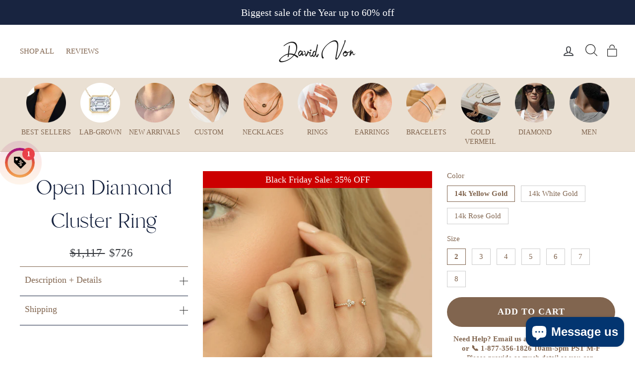

--- FILE ---
content_type: text/html; charset=utf-8
request_url: https://davidvon.com/products/open-diamond-cluster-ring
body_size: 59857
content:
<!doctype html>
<html class="no-js" lang="en">
<head>
  <!--[if lt IE 9]>
<script src="//cdnjs.cloudflare.com/ajax/libs/html5shiv/3.7.2/html5shiv.min.js" type="text/javascript"></script>
<![endif]-->
<!--[if (lte IE 9) ]><script src="//davidvon.com/cdn/shop/t/105/assets/match-media.min.js?v=159635276924582161481733510330" type="text/javascript"></script><![endif]-->

  <meta charset="utf-8">
  <meta http-equiv="X-UA-Compatible" content="IE=edge,chrome=1">
  <meta name="viewport" content="width=device-width,initial-scale=1">
  <meta name="theme-color" content="#81654f">
  <link rel="canonical" href="https://davidvon.com/products/open-diamond-cluster-ring">
  <link rel="preconnect" href="https://cdn.shopify.com" crossorigin><link rel="preconnect" href="https://fonts.shopifycdn.com" crossorigin>
  <link rel="dns-prefetch" href="https://www.googletagmanager.com">
  <link rel="shortcut icon" href="//davidvon.com/cdn/shop/files/davidvon_32x32.png?v=1613529362" type="image/png" />
  <meta name="format-detection" content="telephone=no">
  

<meta name="description" content="Delicate, beautifully designed half set diamond band set in your choice of precious metal. Great for stacking or as an alternative to a traditional wedding band. Stones: Diamonds Weight: 0.29ct Color: G-H | Clarity: VS-SI Width: 1.7mm Shape: Round"><meta property="og:site_name" content="David Von">
<meta property="og:url" content="https://davidvon.com/products/open-diamond-cluster-ring">
<meta property="og:title" content="Open Diamond Cluster Ring">
<meta property="og:type" content="product">
<meta property="og:description" content="Delicate, beautifully designed half set diamond band set in your choice of precious metal. Great for stacking or as an alternative to a traditional wedding band. Stones: Diamonds Weight: 0.29ct Color: G-H | Clarity: VS-SI Width: 1.7mm Shape: Round"><meta property="og:price:amount" content="1,117">
  <meta property="og:price:currency" content="USD"><meta property="og:image" content="http://davidvon.com/cdn/shop/products/0st_1200x630.jpg?v=1582590538"><meta property="og:image" content="http://davidvon.com/cdn/shop/products/1st_fd6735a4-26b1-4da0-9d64-36641a493c4c_1200x630.jpg?v=1617817534"><meta property="og:image" content="http://davidvon.com/cdn/shop/products/2nd_6ce40b0f-b2fd-463a-b4e1-d4a2a169d1ac_1200x630.jpg?v=1617817534">
<meta property="og:image:secure_url" content="https://davidvon.com/cdn/shop/products/0st_1200x630.jpg?v=1582590538"><meta property="og:image:secure_url" content="https://davidvon.com/cdn/shop/products/1st_fd6735a4-26b1-4da0-9d64-36641a493c4c_1200x630.jpg?v=1617817534"><meta property="og:image:secure_url" content="https://davidvon.com/cdn/shop/products/2nd_6ce40b0f-b2fd-463a-b4e1-d4a2a169d1ac_1200x630.jpg?v=1617817534">
<meta name="twitter:site" content="@">
<meta name="twitter:card" content="summary_large_image">
<meta name="twitter:title" content="Open Diamond Cluster Ring">
<meta name="twitter:description" content="Delicate, beautifully designed half set diamond band set in your choice of precious metal. Great for stacking or as an alternative to a traditional wedding band. Stones: Diamonds Weight: 0.29ct Color: G-H | Clarity: VS-SI Width: 1.7mm Shape: Round">
<title>Open Diamond Cluster Ring
 &ndash; David Von</title>  
  <style>@font-face{font-family:Branch;src:url("https://cdn.shopify.com/s/files/1/0032/3793/7216/t/87/assets/Branch-Regular.eot");src:url("https://cdn.shopify.com/s/files/1/0032/3793/7216/t/87/assets/Branch-Regular.eot?#iefix") format("embedded-opentype"),url("https://cdn.shopify.com/s/files/1/0032/3793/7216/t/87/assets/Branch-Regular.woff2") format("woff2"),url("https://cdn.shopify.com/s/files/1/0032/3793/7216/t/87/assets/Branch-Regular.woff") format("woff"),url("https://cdn.shopify.com/s/files/1/0032/3793/7216/t/87/assets/Branch-Regular.svg#Branch-Regular") format("svg");font-weight:400;font-style:normal;font-display:swap}h1 a,h2 a{text-decoration:none;font-weight:inherit}.centerCont .grid-product__content{text-align:center}.hide589{display:block}@media only screen and (max-width:589px){.template-product .flexNav .grid .grid__item .grid-product__content a {font-size: 14px;}.grid-overflow-wrapper.flexNav .grid__item:last-child:after{content:none}.flexNav .page-width{padding:0 10px 10px}.flexNav .grid .grid__item .grid-product__content a span{margin-bottom:1px}.hide589{display:none}.show589{display:block;overflow:hidden}}@media (max-width:470px){.flexNav .grid .grid__item span{padding:10px 15px 0}.flexNav .grid .grid__item .grid-product__content a{font-size:11px}.page-width.centerCont{padding:0}}@font-face{font-family:Neue Haas Unica;font-weight:400;font-style:normal;src:url(https://fonts.shopifycdn.com/neue_haas_unica/neuehaasunica_n4.520eb21cee3158fb9a058bc588d9a342a8ebfda3.woff2?h1=ZGF2aWR2b24uY29t&h2=c3BlY2lhbC5kYXZpZHZvbi5jb20&h3=aS5kYXZpZHZvbi5jb20&hmac=ca7207dd7e79bd0f55d23bdcf89e249cfd2778b2cf85f9a34f7fe278e4843e40) format("woff2"),url(https://fonts.shopifycdn.com/neue_haas_unica/neuehaasunica_n4.ee326ff2e5d691eee9f3e495ed05cefcb4c2db78.woff?h1=ZGF2aWR2b24uY29t&h2=c3BlY2lhbC5kYXZpZHZvbi5jb20&h3=aS5kYXZpZHZvbi5jb20&hmac=cc464c7c5962d728dea3dbe10b6f0eafa4e8f99875c9830a6473b95e45456ef4) format("woff");font-display:swap}@font-face{font-family:Neue Haas Unica;font-weight:600;font-style:normal;src:url(https://fonts.shopifycdn.com/neue_haas_unica/neuehaasunica_n6.811a1650e21f1bac45d3959cf135802431a07f0f.woff2?h1=ZGF2aWR2b24uY29t&h2=c3BlY2lhbC5kYXZpZHZvbi5jb20&h3=aS5kYXZpZHZvbi5jb20&hmac=bff32e84c9fdbe73de2c5ac956b366c51ead2b697f4540ce7e22a2615d82079a) format("woff2"),url(https://fonts.shopifycdn.com/neue_haas_unica/neuehaasunica_n6.f9e6698fdff14cbabfacf5e20220e55548fa61be.woff?h1=ZGF2aWR2b24uY29t&h2=c3BlY2lhbC5kYXZpZHZvbi5jb20&h3=aS5kYXZpZHZvbi5jb20&hmac=1cd992ebb97409b6595712d28a3cf70e2f2391eacf5b4a2abf144fbbb92c820e) format("woff");font-display:swap}@font-face{font-family:Neue Haas Unica;font-weight:400;font-style:italic;src:url(https://fonts.shopifycdn.com/neue_haas_unica/neuehaasunica_i4.011c8c6fd0e4092b2f8404c7a5ef6555d61530b8.woff2?h1=ZGF2aWR2b24uY29t&h2=c3BlY2lhbC5kYXZpZHZvbi5jb20&h3=aS5kYXZpZHZvbi5jb20&hmac=894ef0fb8404743232e7a1fcf243d822bf592051c9b3cef1eb9fed33d479beb0) format("woff2"),url(https://fonts.shopifycdn.com/neue_haas_unica/neuehaasunica_i4.02fc5650c9b4be4b51d941be363f2c7a553898c6.woff?h1=ZGF2aWR2b24uY29t&h2=c3BlY2lhbC5kYXZpZHZvbi5jb20&h3=aS5kYXZpZHZvbi5jb20&hmac=43f011d561c14be7d6a135aaa86cc9b599e1e2e544c6d59c9e74c4b8a715fda9) format("woff");font-display:swap}@font-face{font-family:Neue Haas Unica;font-weight:600;font-style:italic;src:url(https://fonts.shopifycdn.com/neue_haas_unica/neuehaasunica_i6.b8c5ef668db291f2c5d9c275e2635ba1fead1c90.woff2?h1=ZGF2aWR2b24uY29t&h2=c3BlY2lhbC5kYXZpZHZvbi5jb20&h3=aS5kYXZpZHZvbi5jb20&hmac=f8ad31aa378c0190923e63f48ff20167bda2d544033855ec4ec9e1954cff8689) format("woff2"),url(https://fonts.shopifycdn.com/neue_haas_unica/neuehaasunica_i6.3363176b64a45aad70c218c1908772b375a3b441.woff?h1=ZGF2aWR2b24uY29t&h2=c3BlY2lhbC5kYXZpZHZvbi5jb20&h3=aS5kYXZpZHZvbi5jb20&hmac=9ca12c4546f2084b91053d04433adf1679cf0fcd4517a459d39f17af9c43e0fb) format("woff");font-display:swap}.grid{list-style:none;padding:0;margin:0 0 0 -30px}.grid:after{content:"";display:table;clear:both}body,button,input{letter-spacing:0;line-height:1.3;font-size:15px;-webkit-font-smoothing:antialiased;-webkit-text-size-adjust:100%;text-rendering:optimizeSpeed}h1,h2{display:block;font-weight:400;letter-spacing:0;line-height:1.6;margin:0 0 10px;color:#182440}.grid__image-ratio{background-repeat:no-repeat;background-size:contain;background-position:center center;background-color:#fff}.grid__image-ratio:before{content:"";display:block;height:0;width:100%}@media only screen and (min-width:590px){.medium-up--hide{display:none!important}.page-width{padding:0 40px}.main-content{min-height:700px}h1,h2{margin:0 0 20px}h1{font-size:4em}h2{font-size:3.6em}.drawer{padding:0 20px 20px}.footer__title{font-size:1.33333em;margin-bottom:20px}.header-layout[data-logo-align=center] .header-item--logo{margin:0 26.66667px}.site-header{padding:15px 0}.site-header__search-form{padding:20px 0}.site-header__search-input{font-size:1.6em}}.site-header__search{position:absolute;top:0;left:0;bottom:0;right:0;z-index:28;display:-webkit-box;display:-ms-flexbox;display:flex;-webkit-transform:translate3d(0,-110%,0);transform:translateY(-110%);background-color:#f5f3f0;color:#182440}.hero{overflow:hidden;position:relative;overflow:hidden;background:#dedfe1}.hero__media:before{content:"";position:absolute;top:0;right:0;bottom:0;left:0;z-index:3;background:linear-gradient(to bottom,rgba(24,36,64,.1) 0,rgba(24,36,64,.1) 40%,rgba(24,36,64,.34) 100%)}.hero__media video{position:absolute;top:0;left:0;height:100%;width:100%;width:300%;left:-100%;max-width:none}@media only screen and (min-width:590px){.hero__text-content{padding:60px 0}.hero--650px{height:650px}.site-header__logo{text-align:left;font-size:1.66667em}.grid-product__content{margin-bottom:40px}.grid-product__price{font-size:.93333em}.grid-product__colors{line-height:22px}.color-swatch{width:22px;height:22px}}.color-swatch:before{content:"";position:absolute;top:0;left:0;right:0;bottom:0;margin:1px;z-index:1}.color-swatch:after{content:"";position:absolute;top:0;left:0;right:0;bottom:0;border:1px solid rgba(0,0,0,.25);z-index:2;border-radius:36px}.limoniapps-discountninja-productprice{text-transform:capitalize;font-size:16px;padding:6px;display:block}.flexNav{overflow:hidden;overflow-x:auto;-webkit-overflow-scrolling:touch;background-color:#eae0d3}.flexNav .grid{white-space:nowrap;display:-webkit-box;display:-ms-flexbox;display:flex;-webkit-transform:translateX(0);transform:translate(0);justify-content:space-between;margin:0}.flexNav .grid:after{display:none}.hidden-xs{display:block}.visible-xs{display:none}.mh500{min-height:480px;background:linear-gradient(#efe7dc,#ede4d7);overflow:hidden;line-height:0}*,:after,:before,input{box-sizing:border-box}body,html{padding:0;margin:0}header,main{display:block}video{display:inline-block;vertical-align:baseline}input[type=search]::-webkit-search-cancel-button,input[type=search]::-webkit-search-decoration{-webkit-appearance:none}.grid{list-style:none;margin:0;padding:0;margin-left:-30px}.grid::after{content:'';display:table;clear:both}.grid__item{float:left;padding-left:30px;width:100%;min-height:1px}.text-center{text-align:center!important}@media only screen and (max-width:589px){.grid{margin-left:-22px}.grid__item{padding-left:22px}.small--one-half{width:50%}.grid--uniform .small--one-half:nth-child(2n+1){clear:both}.small--hide{display:none!important}}@media only screen and (min-width:590px){.header-item--logo{-webkit-box-flex:0 0 160px;-ms-flex:0 0 160px;flex:0 0 160px}.site-header__logo a{max-width:160px}.medium-up--one-third{width:33.33333%}.grid--uniform .medium-up--one-third:nth-child(3n+1){clear:both}.medium-up--hide{display:none!important}}@media only screen and (min-width:1050px){.widescreen--one-half{width:50%}}@media only screen and (min-width:769px){.large-up--hide{display:none!important}}.icon__fallback-text,.visually-hidden{clip:rect(0 0 0 0);clip:rect(0,0,0,0);overflow:hidden;position:absolute;height:1px;width:1px}html{-ms-touch-action:manipulation;touch-action:manipulation}body,html{background-color:#f5f3f0;color:#182440}.page-width{max-width:1300px;margin:0 auto;padding:0 20px}@media only screen and (min-width:590px){.page-width{padding:0 40px}}@media only screen and (max-width:589px){.page-width--flush-small{padding:0}}.main-content{display:block;min-height:300px}body,button,input,p{font-family:'Neue Haas Unica',sans-serif;letter-spacing:0;line-height:1.3;font-size:15px;-webkit-font-smoothing:antialiased;-webkit-text-size-adjust:100%;text-rendering:optimizeSpeed}body{font-weight:400}p{margin:0 0 20px}h1,h2,h3{display:block;font-family:Branch,Helvetica,sans-serif;font-weight:400;letter-spacing:0;line-height:1.6;margin:0 0 10px;color:#182440;font-display:swap}h1 a{text-decoration:none;font-weight:inherit}h1{font-size:3.4em}@media only screen and (min-width:590px){.main-content{min-height:700px}h1,h2,h3{margin:0 0 20px}h1{font-size:4em}}h2{font-size:3em}@media only screen and (min-width:590px){h2{font-size:3.6em}}h3{font-size:2.86667em}ul{margin:0 0 20px 40px;padding:0;text-rendering:optimizeLegibility}ul ul{margin:4px 0 5px 20px}li{margin-bottom:.25em}.text-link,a{color:#182440;text-decoration:none;background:0 0}.text-link{display:inline;border:0;background:0 0;padding:0;margin:0}button{overflow:visible}.btn{font-family:'Neue Haas Unica',sans-serif;letter-spacing:0;line-height:1.3;display:inline-block;padding:9px 20px;margin:0;width:auto;min-width:90px;line-height:1.42;font-size:1.06667em;text-decoration:none;text-align:center;vertical-align:middle;white-space:normal;border:1px solid transparent;-webkit-appearance:none;-moz-appearance:none;border-radius:0;color:#fff;background:#182440}@media only screen and (max-width:589px){.btn{font-size:.93333em;padding:8px 18px}}.btn--no-animate{background-image:none}.btn--tertiary{background-color:transparent;border:1px solid #182440;color:#182440;font-weight:400;font-size:12px;padding:6px 10px}@media only screen and (min-width:590px){h3{font-size:3.4em}.btn--tertiary{font-size:14px}}.btn--large{padding:15px 30px;font-size:1.2em}.collapsible-trigger-btn{display:block;width:100%;text-align:left;padding:22.85714px 0}@media only screen and (max-width:589px){.collapsible-trigger-btn{padding:20px 0}}img{border:0}svg:not(:root){overflow:hidden}iframe,img{max-width:100%}img[data-sizes=auto]{display:block;width:100%}.lazyload{opacity:0}.no-js .lazyload{display:none}.grid__image-ratio{background-repeat:no-repeat;background-size:contain;background-position:center center;background-color:#fff;opacity:0}.grid__image-ratio:before{content:'';display:block;height:0;width:100%}.grid__image-ratio--square:before{padding-bottom:100%}form{margin:0}button,input{-webkit-appearance:none;-moz-appearance:none}button{background:0 0;border:none;display:inline-block}input{border:1px solid #182440;max-width:100%;padding:8px 10px;border-radius:0}.icon{display:inline-block;width:20px;height:20px;vertical-align:middle;fill:currentColor}svg.icon:not(.icon--full-color) path{fill:inherit;stroke:inherit}.icon-chevron-down path,.icon-close path{fill:none!important;stroke-width:4px;stroke:currentColor!important;stroke-linecap:round;stroke-linejoin:round}.drawer{display:none;position:fixed;overflow:hidden;-webkit-overflow-scrolling:touch;top:0;bottom:0;padding:0 20px 20px;max-width:95%;z-index:99999999999;color:#182440;background-color:#fff}.drawer a{color:#182440}.drawer--left{width:300px;left:-300px}.drawer--right{width:300px;right:-300px}@media only screen and (min-width:590px){.drawer{padding:0 20px 20px}.drawer--right{width:400px;right:-400px}}.drawer__header{display:table;height:48px;width:100%;padding:0;margin-bottom:0;border-bottom:1px solid #e8e8e8}@media only screen and (min-width:590px){.drawer__header{height:119px}}.drawer__fixed-header{position:absolute;top:0;left:20px;right:20px;height:48px;overflow:visible}@media only screen and (min-width:590px){.drawer__fixed-header{height:119px;left:40px;right:40px}}.drawer__close,.drawer__title{display:table-cell;vertical-align:middle}.drawer__title{font-family:Branch,Helvetica,sans-serif;font-weight:400;letter-spacing:0;line-height:1.6;font-size:1.6em;width:100%}.drawer__close{width:1%;text-align:center}.drawer__close-button{position:relative;right:-20px;height:100%;padding:0 15px;color:inherit}.drawer__close-button .icon{height:28px;width:28px}@media only screen and (min-width:769px){.drawer__close-button{right:0}.drawer__close-button{right:-20px}}.drawer__inner{position:absolute;top:48px;bottom:0;left:0;right:0;padding:20px 20px 0;overflow:auto;-webkit-overflow-scrolling:touch}.drawer--has-fixed-footer .drawer__inner{overflow:hidden;overflow-y:auto}.image-wrap img:not([role=presentation]){display:block}.no-js .image-wrap img:not([role=presentation]).lazyload{display:none}.image-wrap img:not([role=presentation]){opacity:0}.no-js .image-wrap img:not([role=presentation]){opacity:1}.appear-animation{opacity:0;-webkit-transform:translateY(100px);transform:translateY(100px)}.site-footer input{font-size:.86667em}.footer__title{color:#182440;font-size:1.33333em}.header-layout{display:-webkit-box;display:-ms-flexbox;display:flex;-webkit-box-pack:justify;-ms-flex-pack:justify;justify-content:space-between}.header-item{display:-webkit-box;display:-ms-flexbox;display:flex;-webkit-box-align:center;-ms-flex-align:center;align-items:center;-webkit-box-flex:1;-ms-flex:1 1 auto;flex:1 1 auto}.header-item--logo{-webkit-box-flex:0;-ms-flex:0 0 auto;flex:0 0 auto}.header-item--icons{-webkit-box-pack:end;-ms-flex-pack:end;justify-content:flex-end;-webkit-box-flex:0;-ms-flex:0 1 auto;flex:0 1 auto}@media only screen and (min-width:590px){.drawer__inner{top:119px;padding-left:40px;padding-right:40px}.footer__title{font-size:1.33333em;margin-bottom:20px}.header-layout[data-logo-align=center] .header-item--logo{margin:0 26.66667px}}.header-layout[data-logo-align=center] .header-item--icons,.header-layout[data-logo-align=center] .header-item--navigation{-webkit-box-flex:1;-ms-flex:1 1 130px;flex:1 1 130px}.header-item--left .site-nav{margin-left:-12px}.header-item--icons .site-nav{margin-right:-12px}.site-header{position:relative;padding:10px 0;background:#fff;min-height: 80px;}.site-header__logo{margin:13.33333px 0;display:block}.header-layout[data-logo-align=center] .site-header__logo{margin-left:auto;margin-right:auto;text-align:center}.site-header__logo a{text-decoration:none}.site-header__logo img{display:block}.site-header__logo-link{display:-webkit-box;display:-ms-flexbox;display:flex;-webkit-box-align:center;-ms-flex-align:center;align-items:center;color:#182440}.site-header__search-container{position:absolute;left:0;right:0;bottom:100%;height:100%;z-index:28;overflow:hidden}.site-header__search{position:absolute;top:0;left:0;bottom:0;right:0;z-index:28;display:-webkit-box;display:-ms-flexbox;display:flex;-webkit-transform:translate3d(0,-110%,0);transform:translate3d(0,-110%,0);background-color:#f5f3f0;color:#182440}.site-header__search .page-width{-webkit-box-flex:1;-ms-flex:1 1 100%;flex:1 1 100%;display:-webkit-box;display:-ms-flexbox;display:flex;-webkit-box-align:stretch;-ms-flex-align:stretch;align-items:stretch}@media only screen and (max-width:589px){.header-item--left .site-nav{margin-left:-7.5px}.header-item--icons .site-nav{margin-right:-7.5px}.site-header__logo-link{margin:0 auto}.site-header__search .page-width{padding:0}}.site-header__search .icon{width:30px;height:30px}.site-header__search-form{-webkit-box-flex:1;-ms-flex:1 1 auto;flex:1 1 auto;display:-webkit-box;display:-ms-flexbox;display:flex}.site-header__search-input{border:0;width:100px;-webkit-box-flex:1;-ms-flex:1 1 auto;flex:1 1 auto;font-size:1.33333em}@media only screen and (min-width:590px){.site-header{padding:15px 0;}.site-header__search-form{padding:20px 0}.site-header__search-input{font-size:1.6em}}.site-header__search-btn{padding:0 20px}.section-header{margin-bottom:30px}@media only screen and (min-width:590px){.section-header{margin-bottom:50px}}.section-header__title{margin-bottom:0}.site-nav{margin:0}.site-nav--icons{display:-webkit-box;display:-ms-flexbox;display:flex;-webkit-box-align:center;-ms-flex-align:center;align-items:center}.site-nav__icons{white-space:nowrap}.site-nav__link{display:inline-block;vertical-align:middle;text-decoration:none;padding:7.5px 15px;white-space:nowrap;color:#36393e!important}@media only screen and (max-width:768px){.product__thumbs--below .product__thumb-item {width: 63px !important;height: 2px;}input{font-size:16px}.site-nav__link{padding:7.5px}}.site-nav__link--icon{padding-left:12px;padding-right:12px}@media only screen and (max-width:589px){.product__photos {margin-left: -20px;margin-right: -20px;}.site-nav__link--icon{padding-left:7.5px;padding-right:7.5px}.site-nav__link--icon+.site-nav__link--icon{margin-left:-3px}}.mobile-nav{margin:-20px -20px 0}.mobile-nav li{margin-bottom:0;list-style:none}.mobile-nav__item{position:relative;display:block}.mobile-nav>.mobile-nav__item{background-color:#fff}.mobile-nav__item:after{content:'';position:absolute;bottom:0;left:20px;right:20px;border-bottom:1px solid #e8e8e8}.mobile-nav__item a{display:block;font-size:1.4em}.mobile-nav__item a,.mobile-nav__toggle button{color:#182440;padding:20px;text-decoration:none}.mobile-nav__child-item{display:-webkit-box;display:-ms-flexbox;display:flex}.mobile-nav__spacer{height:0;padding:5px}.mobile-nav__has-sublist{position:relative;display:table;width:100%}.mobile-nav__has-sublist .mobile-nav__link{display:table-cell;vertical-align:middle;width:100%}.mobile-nav__toggle{display:table-cell;vertical-align:middle;width:1%}.mobile-nav__toggle .icon{width:16px;height:16px}.mobile-nav__sublist{margin:0}.mobile-nav__sublist .mobile-nav__item:after{top:0;bottom:auto;border-bottom:none}.mobile-nav__sublist .mobile-nav__item:last-child{padding-bottom:20px}.mobile-nav__sublist .mobile-nav__link{font-family:'Neue Haas Unica',sans-serif;letter-spacing:0;line-height:1.3;font-weight:400;padding:10px 25px 10px 40px;font-size:15px}.mobile-nav__grandchildlist{margin:0}.mobile-nav__grandchildlist .mobile-nav__item:last-child{padding-bottom:0}.mobile-nav__grandchildlist .mobile-nav__link{padding-left:60px}.mobile-nav__social{margin:10px 0 20px}.mobile-nav__social li{margin-right:15px;display:inline-block}.cart-link{position:relative;display:block;line-height:1}.cart-link__bubble{display:none}.collapsible-trigger{color:inherit;position:relative}.mobile-nav__toggle button{padding:20px 30px}.collapsible-trigger__icon{display:block;position:absolute;right:0;top:50%;width:12px;height:12px;-webkit-transform:translateY(-50%);transform:translateY(-50%)}.mobile-nav__has-sublist .collapsible-trigger__icon{right:20px}.collapsible-trigger__icon .icon{display:block;width:12px;height:12px}.collapsible-trigger__icon--circle{border:1px solid #182440;border-radius:50%;width:24px;height:24px;text-align:center}.collapsible-trigger__icon--circle .icon{position:absolute;top:50%;left:50%;-webkit-transform:translate(-50%,-50%);transform:translate(-50%,-50%)}.collapsible-trigger .collapsible-trigger__icon .icon-minus{display:none}.collapsible-content--all{visibility:hidden;overflow:hidden;-webkit-backface-visibility:hidden;backface-visibility:hidden;opacity:0;height:0}.collapsible-content--all .collapsible-content__inner{-webkit-transform:translateY(40px);transform:translateY(40px)}::-webkit-input-placeholder{color:inherit;opacity:.5}:-moz-placeholder{color:inherit;opacity:.5}:-ms-input-placeholder{color:inherit;opacity:.5}::-ms-input-placeholder{color:inherit;opacity:1}input{background-color:transparent;color:inherit}.hero{overflow:hidden}.hero{position:relative;overflow:hidden;background:#dedfe1}.hero__media{position:absolute;top:0;left:0;height:100%;width:100%}.hero__media:before{content:'';position:absolute;top:0;right:0;bottom:0;left:0;z-index:3;background:linear-gradient(to bottom,rgba(24,36,64,.1) 0,rgba(24,36,64,.1) 40%,rgba(24,36,64,.34) 100%)}.hero__media video{position:absolute;top:0;left:0;height:100%;width:100%}.hero__media video{width:300%;left:-100%;max-width:none}@media screen and (min-width:1140px){.hero__media video{width:100%;height:300%;left:auto;top:-100%}}.hero__text-wrap{position:relative;height:100%;color:#fff}.hero__text-wrap .page-width{display:table;width:100%;height:100%}.hero__text-content{position:relative;padding:20px 0;z-index:4}.hero__text-content{display:table-cell}.hero__text-content.horizontal-left{text-align:left}.hero__text-content.vertical-bottom{vertical-align:bottom}.hero--650px{height:422px}[data-aos=hero__animation] .hero__media{opacity:0}.no-js [data-aos=hero__animation] .hero__media{opacity:1}.site-header__logo{font-size:1.33333em}.site-header__logo a{color:#182440}.grid-product__content{position:relative;margin-bottom:20px;text-align:left}@media only screen and (min-width:590px){.mobile-nav__item a{font-size:1.66667em}.hero__text-content{padding:60px 0}.hero--650px{height:650px}.site-header__logo{text-align:left;font-size:1.66667em}.grid-product__content{margin-bottom:40px}}.grid-product__link{display:block}.grid-product__image-mask{position:relative;overflow:hidden}.grid-product__secondary-image{position:absolute;top:-1px;left:-1px;right:-1px;bottom:-1px;background-repeat:no-repeat;background-size:cover;background-position:center;opacity:0}.grid-product__meta{padding:10px 0 6px;line-height:1.2}.grid-product__title{font-size:1em}@media only screen and (min-width:590px){.grid-product__title{font-size:1.2em}}.grid-product__price{margin-top:3px;font-size:.8em}@media only screen and (max-width:589px){.grid-overflow-wrapper{overflow:hidden;overflow-x:scroll;-webkit-overflow-scrolling:touch}.grid-overflow-wrapper .grid{white-space:nowrap;display:-webkit-box;display:-ms-flexbox;display:flex}.grid-overflow-wrapper .grid__item{width:66vw;-webkit-box-flex:0;-ms-flex:0 0 66vw;flex:0 0 66vw;display:inline-block;float:none;white-space:normal}.grid-overflow-wrapper .grid__item:first-child{margin-left:20px}.grid-overflow-wrapper .grid__item:last-child:after{content:'';display:inline-block;width:100%;margin-right:20px}.grid-overflow-wrapper .grid__item--view-all{-ms-flex-item-align:center;-ms-grid-row-align:center;align-self:center}.grid-overflow-wrapper .grid-product__content{margin-bottom:0}[data-aos=overflow__animation]{-webkit-transform:translateX(100vw);transform:translateX(100vw)}}.grid-product__see-all{display:inline-block;padding:20px;text-align:center;border:1px solid #182440;margin-top:-60px}.grid-product__colors{line-height:20px;margin-bottom:-2px}.color-swatch{position:relative;display:inline-block;text-indent:-9999px;overflow-y:hidden;width:20px;height:20px;background-position:center;background-size:cover;background-repeat:no-repeat;margin:0 2px 2px 0;background-color:transparent!important}@media only screen and (min-width:590px){.grid-product__price{font-size:.93333em}.grid-product__colors{line-height:22px}.color-swatch{width:22px;height:22px}}.color-swatch:before{content:'';position:absolute;top:0;left:0;right:0;bottom:0;margin:1px;z-index:1}.color-swatch:after{content:'';position:absolute;top:0;left:0;right:0;bottom:0;border:1px solid rgba(0,0,0,.25);z-index:2;border-radius:36px}.announcement{position:relative;z-index:29;overflow:hidden;background-color:#182440;color:#fff}.announcement__text{display:block;padding:12px 5px;font-size:1.2em; min-height: 48px;}@media only screen and (min-width:590px){.announcement__text{text-align:center;padding:12px 10px;font-size:1.33333em}}.btn{font-size:14px!important}@media (max-width:991px){.announcement__text{text-align:center}}.limoniapps-discountninja-productprice{text-transform:capitalize;font-size:15px;padding:6px;display:block}.tc{text-align:center}.tc img{margin:auto}.flexNav{overflow:hidden;overflow-x:auto;-webkit-overflow-scrolling:touch;background-color:#eae0d3;box-shadow:0 1px 0 #d5c7b6}.flexNav .grid{white-space:nowrap;display:-webkit-box;display:-ms-flexbox;display:flex;-webkit-transform:translateX(0);transform:translateX(0);justify-content:space-between;margin:0}.flexNav .grid::after{display:none}.flexNav .grid .grid__item{width:105px;padding:10px 0;-webkit-box-flex:0;-ms-flex:0 0 105px;flex:0 0 105px;white-space:normal;text-transform:uppercase;margin:0}.flexNav .grid .grid__item .grid-product__content{padding:0;margin:0}.flexNav .grid .grid__item .grid-product__content img{max-width:80px;width:100%}.flexNav .grid .grid__item .grid-product__content a{font-size:14px}.flexNav .grid .grid__item .grid-product__content a span{display:block;margin-bottom:5px}.py-10{padding:10px 0}.btn{border-radius:54px!important}.bg-davidvon-craftsmanship{background-size:contain;background-repeat:no-repeat;background-position:right center}.pt-5{position:relative;padding-top:7%}.d-1{position:absolute;left:-10%;width:135px}.hidden-xs{display:block;visibility:visible}.visible-xs{display:none;visibility:hidden}.bg-davidvon-craftsmanship{margin-top:80px}.show589{display:none}img{height:auto}@media (max-width:1200px){h1{font-size:52px;line-height:inherit}h2{font-size:42px}}@media (max-width:1032px){.bg-davidvon-craftsmanship{background-position:bottom center}.pt-5{padding-bottom:10%}}@media (max-width:768px){.flexNav .grid .grid__item{width:90px;-ms-flex:0 0 90px;flex:0 0 90px;padding:0}.flexNav .grid .grid__item span{padding:10px 10px 0}.flexNav .grid .grid__item .grid-product__content a{font-size:12px}.flexNav .page-width{padding:5px 10px}h1{font-size:38px;line-height:inherit}h2{font-size:28px}.visible-xs{display:block;visibility:visible}.hidden-xs{display:none;visibility:hidden}.visibility-xs-hidden{visibility:hidden}.limoniapps-discountninja-productprice{padding:10px 0}.loox-rating{text-align:left!important}}@media only screen and (max-width:589px){.grid-overflow-wrapper.flexNav .grid__item:last-child:after{content:none}.flexNav .page-width{padding:0 10px 10px}.flexNav .grid .grid__item .grid-product__content a span{margin-bottom:1px}.show589{display:block;overflow:hidden}}@media (max-width:470px){.flexNav .grid .grid__item span{padding:10px 15px 0}.flexNav .grid .grid__item .grid-product__content a{font-size:11px}}.site-nav__link{font-size:16px}.site-nav__link{padding-left:8px;padding-right:8px}.header-item--logo{-webkit-box-flex:0 1 120px;-ms-flex:0 1 120px;flex:0 1 120px}.site-header__logo a{max-width:120px}@media only screen and (min-width:590px){.header-item--logo{-webkit-box-flex:0 0 160px;-ms-flex:0 0 160px;flex:0 0 160px}.site-header__logo a{max-width:160px}}.cls-1{fill:none;stroke:#000;stroke-miterlimit:10;stroke-width:2px}.breadcrumb {display: none;}@media only screen and (max-width: 589px) {.template-product .flexNav .grid .grid__item .grid-product__content a span {display: none;}}.template-product .breadcrumb {display: none;}</style>

    <link rel="preload" href="//davidvon.com/cdn/shop/t/105/assets/theme.scss.css?v=54865095968497195531763561420" as="style" onload="this.onload=null;this.rel='stylesheet'">
    <link rel="preload" href="//davidvon.com/cdn/shop/t/105/assets/trynow.css?v=96836705945793667001733510396" as="style" onload="this.onload=null;this.rel='stylesheet'">
    <link rel="preload" href="//davidvon.com/cdn/shop/t/105/assets/fonts.css?v=127404867525465409841733510273" as="style" onload="this.onload=null;this.rel='stylesheet'">
   <script>
    document.documentElement.className = document.documentElement.className.replace('no-js', 'js');
    window.theme = window.theme || {};
    theme.strings = {
      addToCart: "Add to cart",
      soldOut: "Sold Out",
      unavailable: "Unavailable",
      stockLabel: "In stock",
      cartSavings: "You're saving [savings]",
      cartEmpty: "Your cart is currently empty.",
      cartTermsConfirmation: "You must agree with the terms and conditions of sales to check out"
    };
    theme.settings = {
      cartType: "drawer",
      moneyFormat: "${{amount_no_decimals}}",
      quickView: false,
      themeVersion: "1.0.0"
    };
	theme.dvProtection = {"id":5458379604126,"title":"Shipping Protection","handle":"shipping-protection","description":"\u003cp\u003eWe provide protection for insured package(s) that are damaged during shipping  also, reported lost package(s) i\u003cspan data-mce-fragment=\"1\"\u003ef an insured product\/package does not reach its destination.\u003c\/span\u003e\u003c\/p\u003e\n\u003cp\u003eAdd \u003cspan\u003eprotection\u003c\/span\u003e service to your cart at checkout to enable it.\u003c\/p\u003e","published_at":"2022-04-12T07:23:11-07:00","created_at":"2020-07-19T07:00:56-07:00","vendor":"Letters","type":"OPTIONS_HIDDEN_PRODUCT","tags":["Shipping Protection","under200"],"price":1000,"price_min":1000,"price_max":20000,"available":true,"price_varies":true,"compare_at_price":null,"compare_at_price_min":0,"compare_at_price_max":0,"compare_at_price_varies":false,"variants":[{"id":36849724620958,"title":"$0.98","option1":"$0.98","option2":null,"option3":null,"sku":"","requires_shipping":true,"taxable":false,"featured_image":null,"available":true,"name":"Shipping Protection - $0.98","public_title":"$0.98","options":["$0.98"],"price":1000,"weight":0,"compare_at_price":null,"inventory_management":null,"barcode":null,"requires_selling_plan":false,"selling_plan_allocations":[]},{"id":36849724653726,"title":"$1.15","option1":"$1.15","option2":null,"option3":null,"sku":"","requires_shipping":true,"taxable":false,"featured_image":null,"available":true,"name":"Shipping Protection - $1.15","public_title":"$1.15","options":["$1.15"],"price":1000,"weight":0,"compare_at_price":null,"inventory_management":null,"barcode":null,"requires_selling_plan":false,"selling_plan_allocations":[]},{"id":36849724686494,"title":"$1.35","option1":"$1.35","option2":null,"option3":null,"sku":"","requires_shipping":true,"taxable":false,"featured_image":null,"available":true,"name":"Shipping Protection - $1.35","public_title":"$1.35","options":["$1.35"],"price":1000,"weight":0,"compare_at_price":null,"inventory_management":null,"barcode":null,"requires_selling_plan":false,"selling_plan_allocations":[]},{"id":36849724719262,"title":"$1.55","option1":"$1.55","option2":null,"option3":null,"sku":"","requires_shipping":true,"taxable":false,"featured_image":null,"available":true,"name":"Shipping Protection - $1.55","public_title":"$1.55","options":["$1.55"],"price":1000,"weight":0,"compare_at_price":null,"inventory_management":null,"barcode":null,"requires_selling_plan":false,"selling_plan_allocations":[]},{"id":36849724752030,"title":"$1.75","option1":"$1.75","option2":null,"option3":null,"sku":"","requires_shipping":true,"taxable":false,"featured_image":null,"available":true,"name":"Shipping Protection - $1.75","public_title":"$1.75","options":["$1.75"],"price":1000,"weight":0,"compare_at_price":null,"inventory_management":null,"barcode":null,"requires_selling_plan":false,"selling_plan_allocations":[]},{"id":36849724784798,"title":"$1.95","option1":"$1.95","option2":null,"option3":null,"sku":"","requires_shipping":true,"taxable":false,"featured_image":null,"available":true,"name":"Shipping Protection - $1.95","public_title":"$1.95","options":["$1.95"],"price":1000,"weight":0,"compare_at_price":null,"inventory_management":null,"barcode":null,"requires_selling_plan":false,"selling_plan_allocations":[]},{"id":36849724817566,"title":"$2.15","option1":"$2.15","option2":null,"option3":null,"sku":"","requires_shipping":true,"taxable":false,"featured_image":null,"available":true,"name":"Shipping Protection - $2.15","public_title":"$2.15","options":["$2.15"],"price":1000,"weight":0,"compare_at_price":null,"inventory_management":null,"barcode":null,"requires_selling_plan":false,"selling_plan_allocations":[]},{"id":36849724850334,"title":"$2.35","option1":"$2.35","option2":null,"option3":null,"sku":"","requires_shipping":true,"taxable":false,"featured_image":null,"available":true,"name":"Shipping Protection - $2.35","public_title":"$2.35","options":["$2.35"],"price":1000,"weight":0,"compare_at_price":null,"inventory_management":null,"barcode":null,"requires_selling_plan":false,"selling_plan_allocations":[]},{"id":36849724883102,"title":"$2.55","option1":"$2.55","option2":null,"option3":null,"sku":"","requires_shipping":true,"taxable":false,"featured_image":null,"available":true,"name":"Shipping Protection - $2.55","public_title":"$2.55","options":["$2.55"],"price":1000,"weight":0,"compare_at_price":null,"inventory_management":null,"barcode":null,"requires_selling_plan":false,"selling_plan_allocations":[]},{"id":36849724915870,"title":"$2.75","option1":"$2.75","option2":null,"option3":null,"sku":"","requires_shipping":true,"taxable":false,"featured_image":null,"available":true,"name":"Shipping Protection - $2.75","public_title":"$2.75","options":["$2.75"],"price":1000,"weight":0,"compare_at_price":null,"inventory_management":null,"barcode":null,"requires_selling_plan":false,"selling_plan_allocations":[]},{"id":36849724948638,"title":"$2.95","option1":"$2.95","option2":null,"option3":null,"sku":"","requires_shipping":true,"taxable":false,"featured_image":null,"available":true,"name":"Shipping Protection - $2.95","public_title":"$2.95","options":["$2.95"],"price":1000,"weight":0,"compare_at_price":null,"inventory_management":null,"barcode":null,"requires_selling_plan":false,"selling_plan_allocations":[]},{"id":36849724981406,"title":"$3.15","option1":"$3.15","option2":null,"option3":null,"sku":"","requires_shipping":true,"taxable":false,"featured_image":null,"available":true,"name":"Shipping Protection - $3.15","public_title":"$3.15","options":["$3.15"],"price":1000,"weight":0,"compare_at_price":null,"inventory_management":null,"barcode":null,"requires_selling_plan":false,"selling_plan_allocations":[]},{"id":36849725014174,"title":"$3.35","option1":"$3.35","option2":null,"option3":null,"sku":"","requires_shipping":true,"taxable":false,"featured_image":null,"available":true,"name":"Shipping Protection - $3.35","public_title":"$3.35","options":["$3.35"],"price":1000,"weight":0,"compare_at_price":null,"inventory_management":null,"barcode":null,"requires_selling_plan":false,"selling_plan_allocations":[]},{"id":36849725046942,"title":"$3.55","option1":"$3.55","option2":null,"option3":null,"sku":"","requires_shipping":true,"taxable":false,"featured_image":null,"available":true,"name":"Shipping Protection - $3.55","public_title":"$3.55","options":["$3.55"],"price":1000,"weight":0,"compare_at_price":null,"inventory_management":null,"barcode":null,"requires_selling_plan":false,"selling_plan_allocations":[]},{"id":36849725079710,"title":"$3.75","option1":"$3.75","option2":null,"option3":null,"sku":"","requires_shipping":true,"taxable":false,"featured_image":null,"available":true,"name":"Shipping Protection - $3.75","public_title":"$3.75","options":["$3.75"],"price":1000,"weight":0,"compare_at_price":null,"inventory_management":null,"barcode":null,"requires_selling_plan":false,"selling_plan_allocations":[]},{"id":36849725112478,"title":"$3.95","option1":"$3.95","option2":null,"option3":null,"sku":"","requires_shipping":true,"taxable":false,"featured_image":null,"available":true,"name":"Shipping Protection - $3.95","public_title":"$3.95","options":["$3.95"],"price":1000,"weight":0,"compare_at_price":null,"inventory_management":null,"barcode":null,"requires_selling_plan":false,"selling_plan_allocations":[]},{"id":36849725145246,"title":"$4.15","option1":"$4.15","option2":null,"option3":null,"sku":"","requires_shipping":true,"taxable":false,"featured_image":null,"available":true,"name":"Shipping Protection - $4.15","public_title":"$4.15","options":["$4.15"],"price":1000,"weight":0,"compare_at_price":null,"inventory_management":null,"barcode":null,"requires_selling_plan":false,"selling_plan_allocations":[]},{"id":36849725178014,"title":"$4.35","option1":"$4.35","option2":null,"option3":null,"sku":"","requires_shipping":true,"taxable":false,"featured_image":null,"available":true,"name":"Shipping Protection - $4.35","public_title":"$4.35","options":["$4.35"],"price":1000,"weight":0,"compare_at_price":null,"inventory_management":null,"barcode":null,"requires_selling_plan":false,"selling_plan_allocations":[]},{"id":36849725210782,"title":"$4.55","option1":"$4.55","option2":null,"option3":null,"sku":"","requires_shipping":true,"taxable":false,"featured_image":null,"available":true,"name":"Shipping Protection - $4.55","public_title":"$4.55","options":["$4.55"],"price":1000,"weight":0,"compare_at_price":null,"inventory_management":null,"barcode":null,"requires_selling_plan":false,"selling_plan_allocations":[]},{"id":36849725243550,"title":"$4.75","option1":"$4.75","option2":null,"option3":null,"sku":"","requires_shipping":true,"taxable":false,"featured_image":null,"available":true,"name":"Shipping Protection - $4.75","public_title":"$4.75","options":["$4.75"],"price":1000,"weight":0,"compare_at_price":null,"inventory_management":null,"barcode":null,"requires_selling_plan":false,"selling_plan_allocations":[]},{"id":36849725276318,"title":"$4.95","option1":"$4.95","option2":null,"option3":null,"sku":"","requires_shipping":true,"taxable":false,"featured_image":null,"available":true,"name":"Shipping Protection - $4.95","public_title":"$4.95","options":["$4.95"],"price":1000,"weight":0,"compare_at_price":null,"inventory_management":null,"barcode":null,"requires_selling_plan":false,"selling_plan_allocations":[]},{"id":36849725309086,"title":"$5.15","option1":"$5.15","option2":null,"option3":null,"sku":"","requires_shipping":true,"taxable":false,"featured_image":null,"available":true,"name":"Shipping Protection - $5.15","public_title":"$5.15","options":["$5.15"],"price":1000,"weight":0,"compare_at_price":null,"inventory_management":null,"barcode":null,"requires_selling_plan":false,"selling_plan_allocations":[]},{"id":36849725341854,"title":"$5.35","option1":"$5.35","option2":null,"option3":null,"sku":"","requires_shipping":true,"taxable":false,"featured_image":null,"available":true,"name":"Shipping Protection - $5.35","public_title":"$5.35","options":["$5.35"],"price":1000,"weight":0,"compare_at_price":null,"inventory_management":null,"barcode":null,"requires_selling_plan":false,"selling_plan_allocations":[]},{"id":36849725374622,"title":"$5.55","option1":"$5.55","option2":null,"option3":null,"sku":"","requires_shipping":true,"taxable":false,"featured_image":null,"available":true,"name":"Shipping Protection - $5.55","public_title":"$5.55","options":["$5.55"],"price":1000,"weight":0,"compare_at_price":null,"inventory_management":null,"barcode":null,"requires_selling_plan":false,"selling_plan_allocations":[]},{"id":36849725407390,"title":"$5.75","option1":"$5.75","option2":null,"option3":null,"sku":"","requires_shipping":true,"taxable":false,"featured_image":null,"available":true,"name":"Shipping Protection - $5.75","public_title":"$5.75","options":["$5.75"],"price":1000,"weight":0,"compare_at_price":null,"inventory_management":null,"barcode":null,"requires_selling_plan":false,"selling_plan_allocations":[]},{"id":36849725440158,"title":"$5.95","option1":"$5.95","option2":null,"option3":null,"sku":"","requires_shipping":true,"taxable":false,"featured_image":null,"available":true,"name":"Shipping Protection - $5.95","public_title":"$5.95","options":["$5.95"],"price":1000,"weight":0,"compare_at_price":null,"inventory_management":null,"barcode":null,"requires_selling_plan":false,"selling_plan_allocations":[]},{"id":36849725472926,"title":"$6.15","option1":"$6.15","option2":null,"option3":null,"sku":"","requires_shipping":true,"taxable":false,"featured_image":null,"available":true,"name":"Shipping Protection - $6.15","public_title":"$6.15","options":["$6.15"],"price":1000,"weight":0,"compare_at_price":null,"inventory_management":null,"barcode":null,"requires_selling_plan":false,"selling_plan_allocations":[]},{"id":36849725505694,"title":"$6.35","option1":"$6.35","option2":null,"option3":null,"sku":"","requires_shipping":true,"taxable":false,"featured_image":null,"available":true,"name":"Shipping Protection - $6.35","public_title":"$6.35","options":["$6.35"],"price":1000,"weight":0,"compare_at_price":null,"inventory_management":null,"barcode":null,"requires_selling_plan":false,"selling_plan_allocations":[]},{"id":36849725538462,"title":"$6.55","option1":"$6.55","option2":null,"option3":null,"sku":"","requires_shipping":true,"taxable":false,"featured_image":null,"available":true,"name":"Shipping Protection - $6.55","public_title":"$6.55","options":["$6.55"],"price":1000,"weight":0,"compare_at_price":null,"inventory_management":null,"barcode":null,"requires_selling_plan":false,"selling_plan_allocations":[]},{"id":36849725571230,"title":"$6.75","option1":"$6.75","option2":null,"option3":null,"sku":"","requires_shipping":true,"taxable":false,"featured_image":null,"available":true,"name":"Shipping Protection - $6.75","public_title":"$6.75","options":["$6.75"],"price":1000,"weight":0,"compare_at_price":null,"inventory_management":null,"barcode":null,"requires_selling_plan":false,"selling_plan_allocations":[]},{"id":36849725603998,"title":"$6.95","option1":"$6.95","option2":null,"option3":null,"sku":"","requires_shipping":true,"taxable":false,"featured_image":null,"available":true,"name":"Shipping Protection - $6.95","public_title":"$6.95","options":["$6.95"],"price":1000,"weight":0,"compare_at_price":null,"inventory_management":null,"barcode":null,"requires_selling_plan":false,"selling_plan_allocations":[]},{"id":36849725636766,"title":"$7.15","option1":"$7.15","option2":null,"option3":null,"sku":"","requires_shipping":true,"taxable":false,"featured_image":null,"available":true,"name":"Shipping Protection - $7.15","public_title":"$7.15","options":["$7.15"],"price":1000,"weight":0,"compare_at_price":null,"inventory_management":null,"barcode":null,"requires_selling_plan":false,"selling_plan_allocations":[]},{"id":36849725669534,"title":"$7.35","option1":"$7.35","option2":null,"option3":null,"sku":"","requires_shipping":true,"taxable":false,"featured_image":null,"available":true,"name":"Shipping Protection - $7.35","public_title":"$7.35","options":["$7.35"],"price":1000,"weight":0,"compare_at_price":null,"inventory_management":null,"barcode":null,"requires_selling_plan":false,"selling_plan_allocations":[]},{"id":36849725702302,"title":"$7.55","option1":"$7.55","option2":null,"option3":null,"sku":"","requires_shipping":true,"taxable":false,"featured_image":null,"available":true,"name":"Shipping Protection - $7.55","public_title":"$7.55","options":["$7.55"],"price":1000,"weight":0,"compare_at_price":null,"inventory_management":null,"barcode":null,"requires_selling_plan":false,"selling_plan_allocations":[]},{"id":36849725735070,"title":"$7.75","option1":"$7.75","option2":null,"option3":null,"sku":"","requires_shipping":true,"taxable":false,"featured_image":null,"available":true,"name":"Shipping Protection - $7.75","public_title":"$7.75","options":["$7.75"],"price":1000,"weight":0,"compare_at_price":null,"inventory_management":null,"barcode":null,"requires_selling_plan":false,"selling_plan_allocations":[]},{"id":36849725767838,"title":"$7.95","option1":"$7.95","option2":null,"option3":null,"sku":"","requires_shipping":true,"taxable":false,"featured_image":null,"available":true,"name":"Shipping Protection - $7.95","public_title":"$7.95","options":["$7.95"],"price":1000,"weight":0,"compare_at_price":null,"inventory_management":null,"barcode":null,"requires_selling_plan":false,"selling_plan_allocations":[]},{"id":36849725800606,"title":"$8.15","option1":"$8.15","option2":null,"option3":null,"sku":"","requires_shipping":true,"taxable":false,"featured_image":null,"available":true,"name":"Shipping Protection - $8.15","public_title":"$8.15","options":["$8.15"],"price":1000,"weight":0,"compare_at_price":null,"inventory_management":null,"barcode":null,"requires_selling_plan":false,"selling_plan_allocations":[]},{"id":36849725833374,"title":"$8.35","option1":"$8.35","option2":null,"option3":null,"sku":"","requires_shipping":true,"taxable":false,"featured_image":null,"available":true,"name":"Shipping Protection - $8.35","public_title":"$8.35","options":["$8.35"],"price":1000,"weight":0,"compare_at_price":null,"inventory_management":null,"barcode":null,"requires_selling_plan":false,"selling_plan_allocations":[]},{"id":36849725866142,"title":"$8.55","option1":"$8.55","option2":null,"option3":null,"sku":"","requires_shipping":true,"taxable":false,"featured_image":null,"available":true,"name":"Shipping Protection - $8.55","public_title":"$8.55","options":["$8.55"],"price":1000,"weight":0,"compare_at_price":null,"inventory_management":null,"barcode":null,"requires_selling_plan":false,"selling_plan_allocations":[]},{"id":36849725898910,"title":"$8.75","option1":"$8.75","option2":null,"option3":null,"sku":"","requires_shipping":true,"taxable":false,"featured_image":null,"available":true,"name":"Shipping Protection - $8.75","public_title":"$8.75","options":["$8.75"],"price":1000,"weight":0,"compare_at_price":null,"inventory_management":null,"barcode":null,"requires_selling_plan":false,"selling_plan_allocations":[]},{"id":36849725931678,"title":"$8.95","option1":"$8.95","option2":null,"option3":null,"sku":"","requires_shipping":true,"taxable":false,"featured_image":null,"available":true,"name":"Shipping Protection - $8.95","public_title":"$8.95","options":["$8.95"],"price":1000,"weight":0,"compare_at_price":null,"inventory_management":null,"barcode":null,"requires_selling_plan":false,"selling_plan_allocations":[]},{"id":36849725964446,"title":"$9.38","option1":"$9.38","option2":null,"option3":null,"sku":"","requires_shipping":true,"taxable":false,"featured_image":null,"available":true,"name":"Shipping Protection - $9.38","public_title":"$9.38","options":["$9.38"],"price":1000,"weight":0,"compare_at_price":null,"inventory_management":null,"barcode":null,"requires_selling_plan":false,"selling_plan_allocations":[]},{"id":36849725997214,"title":"$10.03","option1":"$10.03","option2":null,"option3":null,"sku":"","requires_shipping":true,"taxable":false,"featured_image":null,"available":true,"name":"Shipping Protection - $10.03","public_title":"$10.03","options":["$10.03"],"price":1000,"weight":0,"compare_at_price":null,"inventory_management":null,"barcode":null,"requires_selling_plan":false,"selling_plan_allocations":[]},{"id":36849726029982,"title":"$10.68","option1":"$10.68","option2":null,"option3":null,"sku":"","requires_shipping":true,"taxable":false,"featured_image":null,"available":true,"name":"Shipping Protection - $10.68","public_title":"$10.68","options":["$10.68"],"price":1100,"weight":0,"compare_at_price":null,"inventory_management":null,"barcode":null,"requires_selling_plan":false,"selling_plan_allocations":[]},{"id":36849726062750,"title":"$11.33","option1":"$11.33","option2":null,"option3":null,"sku":"","requires_shipping":true,"taxable":false,"featured_image":null,"available":true,"name":"Shipping Protection - $11.33","public_title":"$11.33","options":["$11.33"],"price":1100,"weight":0,"compare_at_price":null,"inventory_management":null,"barcode":null,"requires_selling_plan":false,"selling_plan_allocations":[]},{"id":36849726095518,"title":"$11.98","option1":"$11.98","option2":null,"option3":null,"sku":"","requires_shipping":true,"taxable":false,"featured_image":null,"available":true,"name":"Shipping Protection - $11.98","public_title":"$11.98","options":["$11.98"],"price":1200,"weight":0,"compare_at_price":null,"inventory_management":null,"barcode":null,"requires_selling_plan":false,"selling_plan_allocations":[]},{"id":36849726128286,"title":"$12.63","option1":"$12.63","option2":null,"option3":null,"sku":"","requires_shipping":true,"taxable":false,"featured_image":null,"available":true,"name":"Shipping Protection - $12.63","public_title":"$12.63","options":["$12.63"],"price":1300,"weight":0,"compare_at_price":null,"inventory_management":null,"barcode":null,"requires_selling_plan":false,"selling_plan_allocations":[]},{"id":36849726161054,"title":"$13.28","option1":"$13.28","option2":null,"option3":null,"sku":"","requires_shipping":true,"taxable":false,"featured_image":null,"available":true,"name":"Shipping Protection - $13.28","public_title":"$13.28","options":["$13.28"],"price":1300,"weight":0,"compare_at_price":null,"inventory_management":null,"barcode":null,"requires_selling_plan":false,"selling_plan_allocations":[]},{"id":36849726193822,"title":"$13.93","option1":"$13.93","option2":null,"option3":null,"sku":"","requires_shipping":true,"taxable":false,"featured_image":null,"available":true,"name":"Shipping Protection - $13.93","public_title":"$13.93","options":["$13.93"],"price":1400,"weight":0,"compare_at_price":null,"inventory_management":null,"barcode":null,"requires_selling_plan":false,"selling_plan_allocations":[]},{"id":36849726226590,"title":"$14.58","option1":"$14.58","option2":null,"option3":null,"sku":"","requires_shipping":true,"taxable":false,"featured_image":null,"available":true,"name":"Shipping Protection - $14.58","public_title":"$14.58","options":["$14.58"],"price":1500,"weight":0,"compare_at_price":null,"inventory_management":null,"barcode":null,"requires_selling_plan":false,"selling_plan_allocations":[]},{"id":36849726259358,"title":"$15.23","option1":"$15.23","option2":null,"option3":null,"sku":"","requires_shipping":true,"taxable":false,"featured_image":null,"available":true,"name":"Shipping Protection - $15.23","public_title":"$15.23","options":["$15.23"],"price":1500,"weight":0,"compare_at_price":null,"inventory_management":null,"barcode":null,"requires_selling_plan":false,"selling_plan_allocations":[]},{"id":36849726292126,"title":"$15.88","option1":"$15.88","option2":null,"option3":null,"sku":"","requires_shipping":true,"taxable":false,"featured_image":null,"available":true,"name":"Shipping Protection - $15.88","public_title":"$15.88","options":["$15.88"],"price":1600,"weight":0,"compare_at_price":null,"inventory_management":null,"barcode":null,"requires_selling_plan":false,"selling_plan_allocations":[]},{"id":36849726324894,"title":"$16.53","option1":"$16.53","option2":null,"option3":null,"sku":"","requires_shipping":true,"taxable":false,"featured_image":null,"available":true,"name":"Shipping Protection - $16.53","public_title":"$16.53","options":["$16.53"],"price":1700,"weight":454,"compare_at_price":null,"inventory_management":null,"barcode":null,"requires_selling_plan":false,"selling_plan_allocations":[]},{"id":36849726357662,"title":"$17.18","option1":"$17.18","option2":null,"option3":null,"sku":"","requires_shipping":true,"taxable":false,"featured_image":null,"available":true,"name":"Shipping Protection - $17.18","public_title":"$17.18","options":["$17.18"],"price":1700,"weight":0,"compare_at_price":null,"inventory_management":null,"barcode":null,"requires_selling_plan":false,"selling_plan_allocations":[]},{"id":36849726390430,"title":"$17.83","option1":"$17.83","option2":null,"option3":null,"sku":"","requires_shipping":true,"taxable":false,"featured_image":null,"available":true,"name":"Shipping Protection - $17.83","public_title":"$17.83","options":["$17.83"],"price":1800,"weight":0,"compare_at_price":null,"inventory_management":null,"barcode":null,"requires_selling_plan":false,"selling_plan_allocations":[]},{"id":36849726423198,"title":"$18.48","option1":"$18.48","option2":null,"option3":null,"sku":"","requires_shipping":true,"taxable":false,"featured_image":null,"available":true,"name":"Shipping Protection - $18.48","public_title":"$18.48","options":["$18.48"],"price":1800,"weight":0,"compare_at_price":null,"inventory_management":null,"barcode":null,"requires_selling_plan":false,"selling_plan_allocations":[]},{"id":36849726455966,"title":"$19.13","option1":"$19.13","option2":null,"option3":null,"sku":"","requires_shipping":true,"taxable":false,"featured_image":null,"available":true,"name":"Shipping Protection - $19.13","public_title":"$19.13","options":["$19.13"],"price":1900,"weight":0,"compare_at_price":null,"inventory_management":null,"barcode":null,"requires_selling_plan":false,"selling_plan_allocations":[]},{"id":36849726488734,"title":"$19.78","option1":"$19.78","option2":null,"option3":null,"sku":"","requires_shipping":true,"taxable":false,"featured_image":null,"available":true,"name":"Shipping Protection - $19.78","public_title":"$19.78","options":["$19.78"],"price":2000,"weight":0,"compare_at_price":null,"inventory_management":null,"barcode":null,"requires_selling_plan":false,"selling_plan_allocations":[]},{"id":36849726521502,"title":"$20.43","option1":"$20.43","option2":null,"option3":null,"sku":"","requires_shipping":true,"taxable":false,"featured_image":null,"available":true,"name":"Shipping Protection - $20.43","public_title":"$20.43","options":["$20.43"],"price":2000,"weight":0,"compare_at_price":null,"inventory_management":null,"barcode":null,"requires_selling_plan":false,"selling_plan_allocations":[]},{"id":36849726554270,"title":"$24.38","option1":"$24.38","option2":null,"option3":null,"sku":"","requires_shipping":true,"taxable":false,"featured_image":null,"available":true,"name":"Shipping Protection - $24.38","public_title":"$24.38","options":["$24.38"],"price":2400,"weight":0,"compare_at_price":null,"inventory_management":null,"barcode":null,"requires_selling_plan":false,"selling_plan_allocations":[]},{"id":36849726587038,"title":"$31.63","option1":"$31.63","option2":null,"option3":null,"sku":"","requires_shipping":true,"taxable":false,"featured_image":null,"available":true,"name":"Shipping Protection - $31.63","public_title":"$31.63","options":["$31.63"],"price":3200,"weight":0,"compare_at_price":null,"inventory_management":null,"barcode":null,"requires_selling_plan":false,"selling_plan_allocations":[]},{"id":36849726619806,"title":"$38.88","option1":"$38.88","option2":null,"option3":null,"sku":"","requires_shipping":true,"taxable":false,"featured_image":null,"available":true,"name":"Shipping Protection - $38.88","public_title":"$38.88","options":["$38.88"],"price":3900,"weight":0,"compare_at_price":null,"inventory_management":null,"barcode":null,"requires_selling_plan":false,"selling_plan_allocations":[]},{"id":36849726652574,"title":"$46.13","option1":"$46.13","option2":null,"option3":null,"sku":"","requires_shipping":true,"taxable":false,"featured_image":null,"available":true,"name":"Shipping Protection - $46.13","public_title":"$46.13","options":["$46.13"],"price":4600,"weight":0,"compare_at_price":null,"inventory_management":null,"barcode":null,"requires_selling_plan":false,"selling_plan_allocations":[]},{"id":36849726685342,"title":"$53.38","option1":"$53.38","option2":null,"option3":null,"sku":"","requires_shipping":true,"taxable":false,"featured_image":null,"available":true,"name":"Shipping Protection - $53.38","public_title":"$53.38","options":["$53.38"],"price":5300,"weight":454,"compare_at_price":null,"inventory_management":null,"barcode":null,"requires_selling_plan":false,"selling_plan_allocations":[]},{"id":36849726718110,"title":"$60.63","option1":"$60.63","option2":null,"option3":null,"sku":"","requires_shipping":true,"taxable":false,"featured_image":null,"available":true,"name":"Shipping Protection - $60.63","public_title":"$60.63","options":["$60.63"],"price":6100,"weight":0,"compare_at_price":null,"inventory_management":null,"barcode":null,"requires_selling_plan":false,"selling_plan_allocations":[]},{"id":36849726750878,"title":"$67.88","option1":"$67.88","option2":null,"option3":null,"sku":"","requires_shipping":true,"taxable":false,"featured_image":null,"available":true,"name":"Shipping Protection - $67.88","public_title":"$67.88","options":["$67.88"],"price":6800,"weight":0,"compare_at_price":null,"inventory_management":null,"barcode":null,"requires_selling_plan":false,"selling_plan_allocations":[]},{"id":36849726783646,"title":"$75.13","option1":"$75.13","option2":null,"option3":null,"sku":"","requires_shipping":true,"taxable":false,"featured_image":null,"available":true,"name":"Shipping Protection - $75.13","public_title":"$75.13","options":["$75.13"],"price":7600,"weight":0,"compare_at_price":null,"inventory_management":null,"barcode":null,"requires_selling_plan":false,"selling_plan_allocations":[]},{"id":36849726816414,"title":"$82.38","option1":"$82.38","option2":null,"option3":null,"sku":"","requires_shipping":true,"taxable":false,"featured_image":null,"available":true,"name":"Shipping Protection - $82.38","public_title":"$82.38","options":["$82.38"],"price":8200,"weight":0,"compare_at_price":null,"inventory_management":null,"barcode":null,"requires_selling_plan":false,"selling_plan_allocations":[]},{"id":36849726849182,"title":"$89.63","option1":"$89.63","option2":null,"option3":null,"sku":"","requires_shipping":true,"taxable":false,"featured_image":null,"available":true,"name":"Shipping Protection - $89.63","public_title":"$89.63","options":["$89.63"],"price":9000,"weight":0,"compare_at_price":null,"inventory_management":null,"barcode":null,"requires_selling_plan":false,"selling_plan_allocations":[]},{"id":36849726881950,"title":"$96.88","option1":"$96.88","option2":null,"option3":null,"sku":"","requires_shipping":true,"taxable":false,"featured_image":null,"available":true,"name":"Shipping Protection - $96.88","public_title":"$96.88","options":["$96.88"],"price":9700,"weight":0,"compare_at_price":null,"inventory_management":null,"barcode":null,"requires_selling_plan":false,"selling_plan_allocations":[]},{"id":36849726914718,"title":"$104.13","option1":"$104.13","option2":null,"option3":null,"sku":"","requires_shipping":true,"taxable":false,"featured_image":null,"available":true,"name":"Shipping Protection - $104.13","public_title":"$104.13","options":["$104.13"],"price":10400,"weight":0,"compare_at_price":null,"inventory_management":null,"barcode":null,"requires_selling_plan":false,"selling_plan_allocations":[]},{"id":36849726947486,"title":"$111.38","option1":"$111.38","option2":null,"option3":null,"sku":"","requires_shipping":true,"taxable":false,"featured_image":null,"available":true,"name":"Shipping Protection - $111.38","public_title":"$111.38","options":["$111.38"],"price":11100,"weight":0,"compare_at_price":null,"inventory_management":null,"barcode":null,"requires_selling_plan":false,"selling_plan_allocations":[]},{"id":36849726980254,"title":"$118.63","option1":"$118.63","option2":null,"option3":null,"sku":"","requires_shipping":true,"taxable":false,"featured_image":null,"available":true,"name":"Shipping Protection - $118.63","public_title":"$118.63","options":["$118.63"],"price":11900,"weight":0,"compare_at_price":null,"inventory_management":null,"barcode":null,"requires_selling_plan":false,"selling_plan_allocations":[]},{"id":36849727013022,"title":"$125.88","option1":"$125.88","option2":null,"option3":null,"sku":"","requires_shipping":true,"taxable":false,"featured_image":null,"available":true,"name":"Shipping Protection - $125.88","public_title":"$125.88","options":["$125.88"],"price":12600,"weight":0,"compare_at_price":null,"inventory_management":null,"barcode":null,"requires_selling_plan":false,"selling_plan_allocations":[]},{"id":36849727045790,"title":"$133.13","option1":"$133.13","option2":null,"option3":null,"sku":"","requires_shipping":true,"taxable":false,"featured_image":null,"available":true,"name":"Shipping Protection - $133.13","public_title":"$133.13","options":["$133.13"],"price":13300,"weight":0,"compare_at_price":null,"inventory_management":null,"barcode":null,"requires_selling_plan":false,"selling_plan_allocations":[]},{"id":36849727078558,"title":"$140.38","option1":"$140.38","option2":null,"option3":null,"sku":"","requires_shipping":true,"taxable":false,"featured_image":null,"available":true,"name":"Shipping Protection - $140.38","public_title":"$140.38","options":["$140.38"],"price":14000,"weight":0,"compare_at_price":null,"inventory_management":null,"barcode":null,"requires_selling_plan":false,"selling_plan_allocations":[]},{"id":36849727111326,"title":"$147.63","option1":"$147.63","option2":null,"option3":null,"sku":"","requires_shipping":true,"taxable":false,"featured_image":null,"available":true,"name":"Shipping Protection - $147.63","public_title":"$147.63","options":["$147.63"],"price":14800,"weight":0,"compare_at_price":null,"inventory_management":null,"barcode":null,"requires_selling_plan":false,"selling_plan_allocations":[]},{"id":36849727144094,"title":"$154.88","option1":"$154.88","option2":null,"option3":null,"sku":"","requires_shipping":true,"taxable":false,"featured_image":null,"available":true,"name":"Shipping Protection - $154.88","public_title":"$154.88","options":["$154.88"],"price":15500,"weight":0,"compare_at_price":null,"inventory_management":null,"barcode":null,"requires_selling_plan":false,"selling_plan_allocations":[]},{"id":36849727176862,"title":"$162.11","option1":"$162.11","option2":null,"option3":null,"sku":"","requires_shipping":true,"taxable":false,"featured_image":null,"available":true,"name":"Shipping Protection - $162.11","public_title":"$162.11","options":["$162.11"],"price":16200,"weight":0,"compare_at_price":null,"inventory_management":null,"barcode":null,"requires_selling_plan":false,"selling_plan_allocations":[]},{"id":36849727209630,"title":"$169.32","option1":"$169.32","option2":null,"option3":null,"sku":"","requires_shipping":true,"taxable":false,"featured_image":null,"available":true,"name":"Shipping Protection - $169.32","public_title":"$169.32","options":["$169.32"],"price":17000,"weight":0,"compare_at_price":null,"inventory_management":null,"barcode":null,"requires_selling_plan":false,"selling_plan_allocations":[]},{"id":36849727242398,"title":"$176.54","option1":"$176.54","option2":null,"option3":null,"sku":"","requires_shipping":true,"taxable":false,"featured_image":null,"available":true,"name":"Shipping Protection - $176.54","public_title":"$176.54","options":["$176.54"],"price":17700,"weight":0,"compare_at_price":null,"inventory_management":null,"barcode":null,"requires_selling_plan":false,"selling_plan_allocations":[]},{"id":36849727275166,"title":"$183.76","option1":"$183.76","option2":null,"option3":null,"sku":"","requires_shipping":true,"taxable":false,"featured_image":null,"available":true,"name":"Shipping Protection - $183.76","public_title":"$183.76","options":["$183.76"],"price":18400,"weight":0,"compare_at_price":null,"inventory_management":null,"barcode":null,"requires_selling_plan":false,"selling_plan_allocations":[]},{"id":36849727307934,"title":"$190.98","option1":"$190.98","option2":null,"option3":null,"sku":"","requires_shipping":true,"taxable":false,"featured_image":null,"available":true,"name":"Shipping Protection - $190.98","public_title":"$190.98","options":["$190.98"],"price":19100,"weight":0,"compare_at_price":null,"inventory_management":null,"barcode":null,"requires_selling_plan":false,"selling_plan_allocations":[]},{"id":36849727340702,"title":"$198.21","option1":"$198.21","option2":null,"option3":null,"sku":"","requires_shipping":true,"taxable":false,"featured_image":null,"available":true,"name":"Shipping Protection - $198.21","public_title":"$198.21","options":["$198.21"],"price":19900,"weight":0,"compare_at_price":null,"inventory_management":null,"barcode":null,"requires_selling_plan":false,"selling_plan_allocations":[]},{"id":36849727373470,"title":"$199.65","option1":"$199.65","option2":null,"option3":null,"sku":"","requires_shipping":true,"taxable":false,"featured_image":null,"available":true,"name":"Shipping Protection - $199.65","public_title":"$199.65","options":["$199.65"],"price":20000,"weight":0,"compare_at_price":null,"inventory_management":null,"barcode":null,"requires_selling_plan":false,"selling_plan_allocations":[]}],"images":["\/\/davidvon.com\/cdn\/shop\/products\/200719170350.png?v=1595167646"],"featured_image":"\/\/davidvon.com\/cdn\/shop\/products\/200719170350.png?v=1595167646","options":["Title"],"media":[{"alt":null,"id":10157307822238,"position":1,"preview_image":{"aspect_ratio":1.416,"height":498,"width":705,"src":"\/\/davidvon.com\/cdn\/shop\/products\/200719170350.png?v=1595167646"},"aspect_ratio":1.416,"height":498,"media_type":"image","src":"\/\/davidvon.com\/cdn\/shop\/products\/200719170350.png?v=1595167646","width":705}],"requires_selling_plan":false,"selling_plan_groups":[],"content":"\u003cp\u003eWe provide protection for insured package(s) that are damaged during shipping  also, reported lost package(s) i\u003cspan data-mce-fragment=\"1\"\u003ef an insured product\/package does not reach its destination.\u003c\/span\u003e\u003c\/p\u003e\n\u003cp\u003eAdd \u003cspan\u003eprotection\u003c\/span\u003e service to your cart at checkout to enable it.\u003c\/p\u003e"};
	theme.cartItems = [];
	theme.cartProtection = 0;
	
	

	theme.cartTotalPrice =  0;
	theme.templateName = 'product';
  </script>
  <script>window.performance && window.performance.mark && window.performance.mark('shopify.content_for_header.start');</script><meta id="shopify-digital-wallet" name="shopify-digital-wallet" content="/3237937216/digital_wallets/dialog">
<meta name="shopify-checkout-api-token" content="3c57726b1e8f68657b69d2f2030c2882">
<meta id="in-context-paypal-metadata" data-shop-id="3237937216" data-venmo-supported="false" data-environment="production" data-locale="en_US" data-paypal-v4="true" data-currency="USD">
<link rel="alternate" type="application/json+oembed" href="https://davidvon.com/products/open-diamond-cluster-ring.oembed">
<script async="async" src="/checkouts/internal/preloads.js?locale=en-US"></script>
<link rel="preconnect" href="https://shop.app" crossorigin="anonymous">
<script async="async" src="https://shop.app/checkouts/internal/preloads.js?locale=en-US&shop_id=3237937216" crossorigin="anonymous"></script>
<script id="apple-pay-shop-capabilities" type="application/json">{"shopId":3237937216,"countryCode":"US","currencyCode":"USD","merchantCapabilities":["supports3DS"],"merchantId":"gid:\/\/shopify\/Shop\/3237937216","merchantName":"David Von","requiredBillingContactFields":["postalAddress","email","phone"],"requiredShippingContactFields":["postalAddress","email","phone"],"shippingType":"shipping","supportedNetworks":["visa","masterCard","amex","discover","elo","jcb"],"total":{"type":"pending","label":"David Von","amount":"1.00"},"shopifyPaymentsEnabled":true,"supportsSubscriptions":true}</script>
<script id="shopify-features" type="application/json">{"accessToken":"3c57726b1e8f68657b69d2f2030c2882","betas":["rich-media-storefront-analytics"],"domain":"davidvon.com","predictiveSearch":true,"shopId":3237937216,"locale":"en"}</script>
<script>var Shopify = Shopify || {};
Shopify.shop = "personalizednamejewelry.myshopify.com";
Shopify.locale = "en";
Shopify.currency = {"active":"USD","rate":"1.0"};
Shopify.country = "US";
Shopify.theme = {"name":"Spring Sale Banner 30% -  06.12.24","id":173117014380,"schema_name":"Motion","schema_version":"3.5.1","theme_store_id":null,"role":"main"};
Shopify.theme.handle = "null";
Shopify.theme.style = {"id":null,"handle":null};
Shopify.cdnHost = "davidvon.com/cdn";
Shopify.routes = Shopify.routes || {};
Shopify.routes.root = "/";</script>
<script type="module">!function(o){(o.Shopify=o.Shopify||{}).modules=!0}(window);</script>
<script>!function(o){function n(){var o=[];function n(){o.push(Array.prototype.slice.apply(arguments))}return n.q=o,n}var t=o.Shopify=o.Shopify||{};t.loadFeatures=n(),t.autoloadFeatures=n()}(window);</script>
<script>
  window.ShopifyPay = window.ShopifyPay || {};
  window.ShopifyPay.apiHost = "shop.app\/pay";
  window.ShopifyPay.redirectState = null;
</script>
<script id="shop-js-analytics" type="application/json">{"pageType":"product"}</script>
<script defer="defer" async type="module" src="//davidvon.com/cdn/shopifycloud/shop-js/modules/v2/client.init-shop-cart-sync_BApSsMSl.en.esm.js"></script>
<script defer="defer" async type="module" src="//davidvon.com/cdn/shopifycloud/shop-js/modules/v2/chunk.common_CBoos6YZ.esm.js"></script>
<script type="module">
  await import("//davidvon.com/cdn/shopifycloud/shop-js/modules/v2/client.init-shop-cart-sync_BApSsMSl.en.esm.js");
await import("//davidvon.com/cdn/shopifycloud/shop-js/modules/v2/chunk.common_CBoos6YZ.esm.js");

  window.Shopify.SignInWithShop?.initShopCartSync?.({"fedCMEnabled":true,"windoidEnabled":true});

</script>
<script defer="defer" async type="module" src="//davidvon.com/cdn/shopifycloud/shop-js/modules/v2/client.payment-terms_BHOWV7U_.en.esm.js"></script>
<script defer="defer" async type="module" src="//davidvon.com/cdn/shopifycloud/shop-js/modules/v2/chunk.common_CBoos6YZ.esm.js"></script>
<script defer="defer" async type="module" src="//davidvon.com/cdn/shopifycloud/shop-js/modules/v2/chunk.modal_Bu1hFZFC.esm.js"></script>
<script type="module">
  await import("//davidvon.com/cdn/shopifycloud/shop-js/modules/v2/client.payment-terms_BHOWV7U_.en.esm.js");
await import("//davidvon.com/cdn/shopifycloud/shop-js/modules/v2/chunk.common_CBoos6YZ.esm.js");
await import("//davidvon.com/cdn/shopifycloud/shop-js/modules/v2/chunk.modal_Bu1hFZFC.esm.js");

  
</script>
<script>
  window.Shopify = window.Shopify || {};
  if (!window.Shopify.featureAssets) window.Shopify.featureAssets = {};
  window.Shopify.featureAssets['shop-js'] = {"shop-cart-sync":["modules/v2/client.shop-cart-sync_DJczDl9f.en.esm.js","modules/v2/chunk.common_CBoos6YZ.esm.js"],"init-fed-cm":["modules/v2/client.init-fed-cm_BzwGC0Wi.en.esm.js","modules/v2/chunk.common_CBoos6YZ.esm.js"],"init-windoid":["modules/v2/client.init-windoid_BS26ThXS.en.esm.js","modules/v2/chunk.common_CBoos6YZ.esm.js"],"shop-cash-offers":["modules/v2/client.shop-cash-offers_DthCPNIO.en.esm.js","modules/v2/chunk.common_CBoos6YZ.esm.js","modules/v2/chunk.modal_Bu1hFZFC.esm.js"],"shop-button":["modules/v2/client.shop-button_D_JX508o.en.esm.js","modules/v2/chunk.common_CBoos6YZ.esm.js"],"init-shop-email-lookup-coordinator":["modules/v2/client.init-shop-email-lookup-coordinator_DFwWcvrS.en.esm.js","modules/v2/chunk.common_CBoos6YZ.esm.js"],"shop-toast-manager":["modules/v2/client.shop-toast-manager_tEhgP2F9.en.esm.js","modules/v2/chunk.common_CBoos6YZ.esm.js"],"shop-login-button":["modules/v2/client.shop-login-button_DwLgFT0K.en.esm.js","modules/v2/chunk.common_CBoos6YZ.esm.js","modules/v2/chunk.modal_Bu1hFZFC.esm.js"],"avatar":["modules/v2/client.avatar_BTnouDA3.en.esm.js"],"init-shop-cart-sync":["modules/v2/client.init-shop-cart-sync_BApSsMSl.en.esm.js","modules/v2/chunk.common_CBoos6YZ.esm.js"],"pay-button":["modules/v2/client.pay-button_BuNmcIr_.en.esm.js","modules/v2/chunk.common_CBoos6YZ.esm.js"],"init-shop-for-new-customer-accounts":["modules/v2/client.init-shop-for-new-customer-accounts_DrjXSI53.en.esm.js","modules/v2/client.shop-login-button_DwLgFT0K.en.esm.js","modules/v2/chunk.common_CBoos6YZ.esm.js","modules/v2/chunk.modal_Bu1hFZFC.esm.js"],"init-customer-accounts-sign-up":["modules/v2/client.init-customer-accounts-sign-up_TlVCiykN.en.esm.js","modules/v2/client.shop-login-button_DwLgFT0K.en.esm.js","modules/v2/chunk.common_CBoos6YZ.esm.js","modules/v2/chunk.modal_Bu1hFZFC.esm.js"],"shop-follow-button":["modules/v2/client.shop-follow-button_C5D3XtBb.en.esm.js","modules/v2/chunk.common_CBoos6YZ.esm.js","modules/v2/chunk.modal_Bu1hFZFC.esm.js"],"checkout-modal":["modules/v2/client.checkout-modal_8TC_1FUY.en.esm.js","modules/v2/chunk.common_CBoos6YZ.esm.js","modules/v2/chunk.modal_Bu1hFZFC.esm.js"],"init-customer-accounts":["modules/v2/client.init-customer-accounts_C0Oh2ljF.en.esm.js","modules/v2/client.shop-login-button_DwLgFT0K.en.esm.js","modules/v2/chunk.common_CBoos6YZ.esm.js","modules/v2/chunk.modal_Bu1hFZFC.esm.js"],"lead-capture":["modules/v2/client.lead-capture_Cq0gfm7I.en.esm.js","modules/v2/chunk.common_CBoos6YZ.esm.js","modules/v2/chunk.modal_Bu1hFZFC.esm.js"],"shop-login":["modules/v2/client.shop-login_BmtnoEUo.en.esm.js","modules/v2/chunk.common_CBoos6YZ.esm.js","modules/v2/chunk.modal_Bu1hFZFC.esm.js"],"payment-terms":["modules/v2/client.payment-terms_BHOWV7U_.en.esm.js","modules/v2/chunk.common_CBoos6YZ.esm.js","modules/v2/chunk.modal_Bu1hFZFC.esm.js"]};
</script>
<script>(function() {
  var isLoaded = false;
  function asyncLoad() {
    if (isLoaded) return;
    isLoaded = true;
    var urls = ["\/\/www.powr.io\/powr.js?powr-token=personalizednamejewelry.myshopify.com\u0026external-type=shopify\u0026shop=personalizednamejewelry.myshopify.com","https:\/\/cdn.wheelio-app.com\/app\/index.min.js?version=20251118080645537\u0026shop=personalizednamejewelry.myshopify.com","https:\/\/node1.itoris.com\/dpo\/storefront\/include.js?shop=personalizednamejewelry.myshopify.com","https:\/\/cdn-bundler.nice-team.net\/app\/js\/bundler.js?shop=personalizednamejewelry.myshopify.com","https:\/\/config.gorgias.chat\/bundle-loader\/01GYCC30QH3W7KC5FX3J3MNER5?source=shopify1click\u0026shop=personalizednamejewelry.myshopify.com","https:\/\/static.klaviyo.com\/onsite\/js\/P7r2UL\/klaviyo.js?company_id=P7r2UL\u0026shop=personalizednamejewelry.myshopify.com","https:\/\/sdk.postscript.io\/sdk-script-loader.bundle.js?shopId=4069\u0026shop=personalizednamejewelry.myshopify.com","https:\/\/cdn.9gtb.com\/loader.js?g_cvt_id=86d9c8ad-9905-4977-9b53-1c2ce12c89a9\u0026shop=personalizednamejewelry.myshopify.com"];
    for (var i = 0; i < urls.length; i++) {
      var s = document.createElement('script');
      s.type = 'text/javascript';
      s.async = true;
      s.src = urls[i];
      var x = document.getElementsByTagName('script')[0];
      x.parentNode.insertBefore(s, x);
    }
  };
  if(window.attachEvent) {
    window.attachEvent('onload', asyncLoad);
  } else {
    window.addEventListener('load', asyncLoad, false);
  }
})();</script>
<script id="__st">var __st={"a":3237937216,"offset":-28800,"reqid":"f0498b0e-3b2b-435d-8854-9a06e0aedeea-1768905619","pageurl":"davidvon.com\/products\/open-diamond-cluster-ring","u":"b5b7e40a53a7","p":"product","rtyp":"product","rid":4665525338157};</script>
<script>window.ShopifyPaypalV4VisibilityTracking = true;</script>
<script id="captcha-bootstrap">!function(){'use strict';const t='contact',e='account',n='new_comment',o=[[t,t],['blogs',n],['comments',n],[t,'customer']],c=[[e,'customer_login'],[e,'guest_login'],[e,'recover_customer_password'],[e,'create_customer']],r=t=>t.map((([t,e])=>`form[action*='/${t}']:not([data-nocaptcha='true']) input[name='form_type'][value='${e}']`)).join(','),a=t=>()=>t?[...document.querySelectorAll(t)].map((t=>t.form)):[];function s(){const t=[...o],e=r(t);return a(e)}const i='password',u='form_key',d=['recaptcha-v3-token','g-recaptcha-response','h-captcha-response',i],f=()=>{try{return window.sessionStorage}catch{return}},m='__shopify_v',_=t=>t.elements[u];function p(t,e,n=!1){try{const o=window.sessionStorage,c=JSON.parse(o.getItem(e)),{data:r}=function(t){const{data:e,action:n}=t;return t[m]||n?{data:e,action:n}:{data:t,action:n}}(c);for(const[e,n]of Object.entries(r))t.elements[e]&&(t.elements[e].value=n);n&&o.removeItem(e)}catch(o){console.error('form repopulation failed',{error:o})}}const l='form_type',E='cptcha';function T(t){t.dataset[E]=!0}const w=window,h=w.document,L='Shopify',v='ce_forms',y='captcha';let A=!1;((t,e)=>{const n=(g='f06e6c50-85a8-45c8-87d0-21a2b65856fe',I='https://cdn.shopify.com/shopifycloud/storefront-forms-hcaptcha/ce_storefront_forms_captcha_hcaptcha.v1.5.2.iife.js',D={infoText:'Protected by hCaptcha',privacyText:'Privacy',termsText:'Terms'},(t,e,n)=>{const o=w[L][v],c=o.bindForm;if(c)return c(t,g,e,D).then(n);var r;o.q.push([[t,g,e,D],n]),r=I,A||(h.body.append(Object.assign(h.createElement('script'),{id:'captcha-provider',async:!0,src:r})),A=!0)});var g,I,D;w[L]=w[L]||{},w[L][v]=w[L][v]||{},w[L][v].q=[],w[L][y]=w[L][y]||{},w[L][y].protect=function(t,e){n(t,void 0,e),T(t)},Object.freeze(w[L][y]),function(t,e,n,w,h,L){const[v,y,A,g]=function(t,e,n){const i=e?o:[],u=t?c:[],d=[...i,...u],f=r(d),m=r(i),_=r(d.filter((([t,e])=>n.includes(e))));return[a(f),a(m),a(_),s()]}(w,h,L),I=t=>{const e=t.target;return e instanceof HTMLFormElement?e:e&&e.form},D=t=>v().includes(t);t.addEventListener('submit',(t=>{const e=I(t);if(!e)return;const n=D(e)&&!e.dataset.hcaptchaBound&&!e.dataset.recaptchaBound,o=_(e),c=g().includes(e)&&(!o||!o.value);(n||c)&&t.preventDefault(),c&&!n&&(function(t){try{if(!f())return;!function(t){const e=f();if(!e)return;const n=_(t);if(!n)return;const o=n.value;o&&e.removeItem(o)}(t);const e=Array.from(Array(32),(()=>Math.random().toString(36)[2])).join('');!function(t,e){_(t)||t.append(Object.assign(document.createElement('input'),{type:'hidden',name:u})),t.elements[u].value=e}(t,e),function(t,e){const n=f();if(!n)return;const o=[...t.querySelectorAll(`input[type='${i}']`)].map((({name:t})=>t)),c=[...d,...o],r={};for(const[a,s]of new FormData(t).entries())c.includes(a)||(r[a]=s);n.setItem(e,JSON.stringify({[m]:1,action:t.action,data:r}))}(t,e)}catch(e){console.error('failed to persist form',e)}}(e),e.submit())}));const S=(t,e)=>{t&&!t.dataset[E]&&(n(t,e.some((e=>e===t))),T(t))};for(const o of['focusin','change'])t.addEventListener(o,(t=>{const e=I(t);D(e)&&S(e,y())}));const B=e.get('form_key'),M=e.get(l),P=B&&M;t.addEventListener('DOMContentLoaded',(()=>{const t=y();if(P)for(const e of t)e.elements[l].value===M&&p(e,B);[...new Set([...A(),...v().filter((t=>'true'===t.dataset.shopifyCaptcha))])].forEach((e=>S(e,t)))}))}(h,new URLSearchParams(w.location.search),n,t,e,['guest_login'])})(!0,!1)}();</script>
<script integrity="sha256-4kQ18oKyAcykRKYeNunJcIwy7WH5gtpwJnB7kiuLZ1E=" data-source-attribution="shopify.loadfeatures" defer="defer" src="//davidvon.com/cdn/shopifycloud/storefront/assets/storefront/load_feature-a0a9edcb.js" crossorigin="anonymous"></script>
<script crossorigin="anonymous" defer="defer" src="//davidvon.com/cdn/shopifycloud/storefront/assets/shopify_pay/storefront-65b4c6d7.js?v=20250812"></script>
<script data-source-attribution="shopify.dynamic_checkout.dynamic.init">var Shopify=Shopify||{};Shopify.PaymentButton=Shopify.PaymentButton||{isStorefrontPortableWallets:!0,init:function(){window.Shopify.PaymentButton.init=function(){};var t=document.createElement("script");t.src="https://davidvon.com/cdn/shopifycloud/portable-wallets/latest/portable-wallets.en.js",t.type="module",document.head.appendChild(t)}};
</script>
<script data-source-attribution="shopify.dynamic_checkout.buyer_consent">
  function portableWalletsHideBuyerConsent(e){var t=document.getElementById("shopify-buyer-consent"),n=document.getElementById("shopify-subscription-policy-button");t&&n&&(t.classList.add("hidden"),t.setAttribute("aria-hidden","true"),n.removeEventListener("click",e))}function portableWalletsShowBuyerConsent(e){var t=document.getElementById("shopify-buyer-consent"),n=document.getElementById("shopify-subscription-policy-button");t&&n&&(t.classList.remove("hidden"),t.removeAttribute("aria-hidden"),n.addEventListener("click",e))}window.Shopify?.PaymentButton&&(window.Shopify.PaymentButton.hideBuyerConsent=portableWalletsHideBuyerConsent,window.Shopify.PaymentButton.showBuyerConsent=portableWalletsShowBuyerConsent);
</script>
<script data-source-attribution="shopify.dynamic_checkout.cart.bootstrap">document.addEventListener("DOMContentLoaded",(function(){function t(){return document.querySelector("shopify-accelerated-checkout-cart, shopify-accelerated-checkout")}if(t())Shopify.PaymentButton.init();else{new MutationObserver((function(e,n){t()&&(Shopify.PaymentButton.init(),n.disconnect())})).observe(document.body,{childList:!0,subtree:!0})}}));
</script>
<link id="shopify-accelerated-checkout-styles" rel="stylesheet" media="screen" href="https://davidvon.com/cdn/shopifycloud/portable-wallets/latest/accelerated-checkout-backwards-compat.css" crossorigin="anonymous">
<style id="shopify-accelerated-checkout-cart">
        #shopify-buyer-consent {
  margin-top: 1em;
  display: inline-block;
  width: 100%;
}

#shopify-buyer-consent.hidden {
  display: none;
}

#shopify-subscription-policy-button {
  background: none;
  border: none;
  padding: 0;
  text-decoration: underline;
  font-size: inherit;
  cursor: pointer;
}

#shopify-subscription-policy-button::before {
  box-shadow: none;
}

      </style>

<script>window.performance && window.performance.mark && window.performance.mark('shopify.content_for_header.end');</script>
  <script>var loox_global_hash = '1768700578231';</script><style>.loox-reviews-default { max-width: 1200px; margin: 0 auto; }.loox-rating .loox-icon { color:#102544; }
:root { --lxs-rating-icon-color: #102544; }</style>
  <script>
    
    
    
    
    var gsf_conversion_data = {page_type : 'product', event : 'view_item', data : {product_data : [{variant_id : 32710955761709, product_id : 4665525338157, name : "Open Diamond Cluster Ring", price : "1117", currency : "USD", sku : "R3131XJY", brand : "David Von", variant : "14k Yellow Gold / 2", category : "", quantity : "10000" }], total_price : "1117", shop_currency : "USD"}};
    
</script>
<script src="https://cdn.shopify.com/extensions/e4b3a77b-20c9-4161-b1bb-deb87046128d/inbox-1253/assets/inbox-chat-loader.js" type="text/javascript" defer="defer"></script>
<link href="https://monorail-edge.shopifysvc.com" rel="dns-prefetch">
<script>(function(){if ("sendBeacon" in navigator && "performance" in window) {try {var session_token_from_headers = performance.getEntriesByType('navigation')[0].serverTiming.find(x => x.name == '_s').description;} catch {var session_token_from_headers = undefined;}var session_cookie_matches = document.cookie.match(/_shopify_s=([^;]*)/);var session_token_from_cookie = session_cookie_matches && session_cookie_matches.length === 2 ? session_cookie_matches[1] : "";var session_token = session_token_from_headers || session_token_from_cookie || "";function handle_abandonment_event(e) {var entries = performance.getEntries().filter(function(entry) {return /monorail-edge.shopifysvc.com/.test(entry.name);});if (!window.abandonment_tracked && entries.length === 0) {window.abandonment_tracked = true;var currentMs = Date.now();var navigation_start = performance.timing.navigationStart;var payload = {shop_id: 3237937216,url: window.location.href,navigation_start,duration: currentMs - navigation_start,session_token,page_type: "product"};window.navigator.sendBeacon("https://monorail-edge.shopifysvc.com/v1/produce", JSON.stringify({schema_id: "online_store_buyer_site_abandonment/1.1",payload: payload,metadata: {event_created_at_ms: currentMs,event_sent_at_ms: currentMs}}));}}window.addEventListener('pagehide', handle_abandonment_event);}}());</script>
<script id="web-pixels-manager-setup">(function e(e,d,r,n,o){if(void 0===o&&(o={}),!Boolean(null===(a=null===(i=window.Shopify)||void 0===i?void 0:i.analytics)||void 0===a?void 0:a.replayQueue)){var i,a;window.Shopify=window.Shopify||{};var t=window.Shopify;t.analytics=t.analytics||{};var s=t.analytics;s.replayQueue=[],s.publish=function(e,d,r){return s.replayQueue.push([e,d,r]),!0};try{self.performance.mark("wpm:start")}catch(e){}var l=function(){var e={modern:/Edge?\/(1{2}[4-9]|1[2-9]\d|[2-9]\d{2}|\d{4,})\.\d+(\.\d+|)|Firefox\/(1{2}[4-9]|1[2-9]\d|[2-9]\d{2}|\d{4,})\.\d+(\.\d+|)|Chrom(ium|e)\/(9{2}|\d{3,})\.\d+(\.\d+|)|(Maci|X1{2}).+ Version\/(15\.\d+|(1[6-9]|[2-9]\d|\d{3,})\.\d+)([,.]\d+|)( \(\w+\)|)( Mobile\/\w+|) Safari\/|Chrome.+OPR\/(9{2}|\d{3,})\.\d+\.\d+|(CPU[ +]OS|iPhone[ +]OS|CPU[ +]iPhone|CPU IPhone OS|CPU iPad OS)[ +]+(15[._]\d+|(1[6-9]|[2-9]\d|\d{3,})[._]\d+)([._]\d+|)|Android:?[ /-](13[3-9]|1[4-9]\d|[2-9]\d{2}|\d{4,})(\.\d+|)(\.\d+|)|Android.+Firefox\/(13[5-9]|1[4-9]\d|[2-9]\d{2}|\d{4,})\.\d+(\.\d+|)|Android.+Chrom(ium|e)\/(13[3-9]|1[4-9]\d|[2-9]\d{2}|\d{4,})\.\d+(\.\d+|)|SamsungBrowser\/([2-9]\d|\d{3,})\.\d+/,legacy:/Edge?\/(1[6-9]|[2-9]\d|\d{3,})\.\d+(\.\d+|)|Firefox\/(5[4-9]|[6-9]\d|\d{3,})\.\d+(\.\d+|)|Chrom(ium|e)\/(5[1-9]|[6-9]\d|\d{3,})\.\d+(\.\d+|)([\d.]+$|.*Safari\/(?![\d.]+ Edge\/[\d.]+$))|(Maci|X1{2}).+ Version\/(10\.\d+|(1[1-9]|[2-9]\d|\d{3,})\.\d+)([,.]\d+|)( \(\w+\)|)( Mobile\/\w+|) Safari\/|Chrome.+OPR\/(3[89]|[4-9]\d|\d{3,})\.\d+\.\d+|(CPU[ +]OS|iPhone[ +]OS|CPU[ +]iPhone|CPU IPhone OS|CPU iPad OS)[ +]+(10[._]\d+|(1[1-9]|[2-9]\d|\d{3,})[._]\d+)([._]\d+|)|Android:?[ /-](13[3-9]|1[4-9]\d|[2-9]\d{2}|\d{4,})(\.\d+|)(\.\d+|)|Mobile Safari.+OPR\/([89]\d|\d{3,})\.\d+\.\d+|Android.+Firefox\/(13[5-9]|1[4-9]\d|[2-9]\d{2}|\d{4,})\.\d+(\.\d+|)|Android.+Chrom(ium|e)\/(13[3-9]|1[4-9]\d|[2-9]\d{2}|\d{4,})\.\d+(\.\d+|)|Android.+(UC? ?Browser|UCWEB|U3)[ /]?(15\.([5-9]|\d{2,})|(1[6-9]|[2-9]\d|\d{3,})\.\d+)\.\d+|SamsungBrowser\/(5\.\d+|([6-9]|\d{2,})\.\d+)|Android.+MQ{2}Browser\/(14(\.(9|\d{2,})|)|(1[5-9]|[2-9]\d|\d{3,})(\.\d+|))(\.\d+|)|K[Aa][Ii]OS\/(3\.\d+|([4-9]|\d{2,})\.\d+)(\.\d+|)/},d=e.modern,r=e.legacy,n=navigator.userAgent;return n.match(d)?"modern":n.match(r)?"legacy":"unknown"}(),u="modern"===l?"modern":"legacy",c=(null!=n?n:{modern:"",legacy:""})[u],f=function(e){return[e.baseUrl,"/wpm","/b",e.hashVersion,"modern"===e.buildTarget?"m":"l",".js"].join("")}({baseUrl:d,hashVersion:r,buildTarget:u}),m=function(e){var d=e.version,r=e.bundleTarget,n=e.surface,o=e.pageUrl,i=e.monorailEndpoint;return{emit:function(e){var a=e.status,t=e.errorMsg,s=(new Date).getTime(),l=JSON.stringify({metadata:{event_sent_at_ms:s},events:[{schema_id:"web_pixels_manager_load/3.1",payload:{version:d,bundle_target:r,page_url:o,status:a,surface:n,error_msg:t},metadata:{event_created_at_ms:s}}]});if(!i)return console&&console.warn&&console.warn("[Web Pixels Manager] No Monorail endpoint provided, skipping logging."),!1;try{return self.navigator.sendBeacon.bind(self.navigator)(i,l)}catch(e){}var u=new XMLHttpRequest;try{return u.open("POST",i,!0),u.setRequestHeader("Content-Type","text/plain"),u.send(l),!0}catch(e){return console&&console.warn&&console.warn("[Web Pixels Manager] Got an unhandled error while logging to Monorail."),!1}}}}({version:r,bundleTarget:l,surface:e.surface,pageUrl:self.location.href,monorailEndpoint:e.monorailEndpoint});try{o.browserTarget=l,function(e){var d=e.src,r=e.async,n=void 0===r||r,o=e.onload,i=e.onerror,a=e.sri,t=e.scriptDataAttributes,s=void 0===t?{}:t,l=document.createElement("script"),u=document.querySelector("head"),c=document.querySelector("body");if(l.async=n,l.src=d,a&&(l.integrity=a,l.crossOrigin="anonymous"),s)for(var f in s)if(Object.prototype.hasOwnProperty.call(s,f))try{l.dataset[f]=s[f]}catch(e){}if(o&&l.addEventListener("load",o),i&&l.addEventListener("error",i),u)u.appendChild(l);else{if(!c)throw new Error("Did not find a head or body element to append the script");c.appendChild(l)}}({src:f,async:!0,onload:function(){if(!function(){var e,d;return Boolean(null===(d=null===(e=window.Shopify)||void 0===e?void 0:e.analytics)||void 0===d?void 0:d.initialized)}()){var d=window.webPixelsManager.init(e)||void 0;if(d){var r=window.Shopify.analytics;r.replayQueue.forEach((function(e){var r=e[0],n=e[1],o=e[2];d.publishCustomEvent(r,n,o)})),r.replayQueue=[],r.publish=d.publishCustomEvent,r.visitor=d.visitor,r.initialized=!0}}},onerror:function(){return m.emit({status:"failed",errorMsg:"".concat(f," has failed to load")})},sri:function(e){var d=/^sha384-[A-Za-z0-9+/=]+$/;return"string"==typeof e&&d.test(e)}(c)?c:"",scriptDataAttributes:o}),m.emit({status:"loading"})}catch(e){m.emit({status:"failed",errorMsg:(null==e?void 0:e.message)||"Unknown error"})}}})({shopId: 3237937216,storefrontBaseUrl: "https://davidvon.com",extensionsBaseUrl: "https://extensions.shopifycdn.com/cdn/shopifycloud/web-pixels-manager",monorailEndpoint: "https://monorail-edge.shopifysvc.com/unstable/produce_batch",surface: "storefront-renderer",enabledBetaFlags: ["2dca8a86"],webPixelsConfigList: [{"id":"1857487212","configuration":"{\"accountID\":\"P7r2UL\",\"webPixelConfig\":\"eyJlbmFibGVBZGRlZFRvQ2FydEV2ZW50cyI6IHRydWV9\"}","eventPayloadVersion":"v1","runtimeContext":"STRICT","scriptVersion":"524f6c1ee37bacdca7657a665bdca589","type":"APP","apiClientId":123074,"privacyPurposes":["ANALYTICS","MARKETING"],"dataSharingAdjustments":{"protectedCustomerApprovalScopes":["read_customer_address","read_customer_email","read_customer_name","read_customer_personal_data","read_customer_phone"]}},{"id":"1391100268","configuration":"{\"account_ID\":\"82750\",\"google_analytics_tracking_tag\":\"1\",\"measurement_id\":\"2\",\"api_secret\":\"3\",\"shop_settings\":\"{\\\"custom_pixel_script\\\":\\\"https:\\\\\\\/\\\\\\\/storage.googleapis.com\\\\\\\/gsf-scripts\\\\\\\/custom-pixels\\\\\\\/personalizednamejewelry.js\\\"}\"}","eventPayloadVersion":"v1","runtimeContext":"LAX","scriptVersion":"c6b888297782ed4a1cba19cda43d6625","type":"APP","apiClientId":1558137,"privacyPurposes":[],"dataSharingAdjustments":{"protectedCustomerApprovalScopes":["read_customer_address","read_customer_email","read_customer_name","read_customer_personal_data","read_customer_phone"]}},{"id":"1361379692","configuration":"{\"shopId\":\"4069\"}","eventPayloadVersion":"v1","runtimeContext":"STRICT","scriptVersion":"e57a43765e0d230c1bcb12178c1ff13f","type":"APP","apiClientId":2328352,"privacyPurposes":[],"dataSharingAdjustments":{"protectedCustomerApprovalScopes":["read_customer_address","read_customer_email","read_customer_name","read_customer_personal_data","read_customer_phone"]}},{"id":"1073971564","configuration":"{\"shopId\":\"personalizednamejewelry.myshopify.com\"}","eventPayloadVersion":"v1","runtimeContext":"STRICT","scriptVersion":"674c31de9c131805829c42a983792da6","type":"APP","apiClientId":2753413,"privacyPurposes":["ANALYTICS","MARKETING","SALE_OF_DATA"],"dataSharingAdjustments":{"protectedCustomerApprovalScopes":["read_customer_address","read_customer_email","read_customer_name","read_customer_personal_data","read_customer_phone"]}},{"id":"756253036","configuration":"{\"config\":\"{\\\"pixel_id\\\":\\\"G-9P8TKC49EZ\\\",\\\"gtag_events\\\":[{\\\"type\\\":\\\"purchase\\\",\\\"action_label\\\":\\\"G-9P8TKC49EZ\\\"},{\\\"type\\\":\\\"page_view\\\",\\\"action_label\\\":\\\"G-9P8TKC49EZ\\\"},{\\\"type\\\":\\\"view_item\\\",\\\"action_label\\\":\\\"G-9P8TKC49EZ\\\"},{\\\"type\\\":\\\"search\\\",\\\"action_label\\\":\\\"G-9P8TKC49EZ\\\"},{\\\"type\\\":\\\"add_to_cart\\\",\\\"action_label\\\":\\\"G-9P8TKC49EZ\\\"},{\\\"type\\\":\\\"begin_checkout\\\",\\\"action_label\\\":\\\"G-9P8TKC49EZ\\\"},{\\\"type\\\":\\\"add_payment_info\\\",\\\"action_label\\\":\\\"G-9P8TKC49EZ\\\"}],\\\"enable_monitoring_mode\\\":false}\"}","eventPayloadVersion":"v1","runtimeContext":"OPEN","scriptVersion":"b2a88bafab3e21179ed38636efcd8a93","type":"APP","apiClientId":1780363,"privacyPurposes":[],"dataSharingAdjustments":{"protectedCustomerApprovalScopes":["read_customer_address","read_customer_email","read_customer_name","read_customer_personal_data","read_customer_phone"]}},{"id":"745701740","configuration":"{\"pixelCode\":\"C4PJ7SNM5GFN4SM6KRUG\"}","eventPayloadVersion":"v1","runtimeContext":"STRICT","scriptVersion":"22e92c2ad45662f435e4801458fb78cc","type":"APP","apiClientId":4383523,"privacyPurposes":["ANALYTICS","MARKETING","SALE_OF_DATA"],"dataSharingAdjustments":{"protectedCustomerApprovalScopes":["read_customer_address","read_customer_email","read_customer_name","read_customer_personal_data","read_customer_phone"]}},{"id":"181108894","configuration":"{\"pixel_id\":\"2313590288921041\",\"pixel_type\":\"facebook_pixel\",\"metaapp_system_user_token\":\"-\"}","eventPayloadVersion":"v1","runtimeContext":"OPEN","scriptVersion":"ca16bc87fe92b6042fbaa3acc2fbdaa6","type":"APP","apiClientId":2329312,"privacyPurposes":["ANALYTICS","MARKETING","SALE_OF_DATA"],"dataSharingAdjustments":{"protectedCustomerApprovalScopes":["read_customer_address","read_customer_email","read_customer_name","read_customer_personal_data","read_customer_phone"]}},{"id":"32178334","configuration":"{\"shopId\":\"3237937216\",\"pixelEndpoint\":\"https:\/\/wpx.svc.trueprofit.io\/api\/evt\"}","eventPayloadVersion":"v1","runtimeContext":"STRICT","scriptVersion":"f2f7a5ecd155c6e61d8f2070584ad3a1","type":"APP","apiClientId":2553263,"privacyPurposes":["ANALYTICS","MARKETING","SALE_OF_DATA"],"dataSharingAdjustments":{"protectedCustomerApprovalScopes":["read_customer_address","read_customer_email","read_customer_name","read_customer_personal_data","read_customer_phone"]}},{"id":"shopify-app-pixel","configuration":"{}","eventPayloadVersion":"v1","runtimeContext":"STRICT","scriptVersion":"0450","apiClientId":"shopify-pixel","type":"APP","privacyPurposes":["ANALYTICS","MARKETING"]},{"id":"shopify-custom-pixel","eventPayloadVersion":"v1","runtimeContext":"LAX","scriptVersion":"0450","apiClientId":"shopify-pixel","type":"CUSTOM","privacyPurposes":["ANALYTICS","MARKETING"]}],isMerchantRequest: false,initData: {"shop":{"name":"David Von","paymentSettings":{"currencyCode":"USD"},"myshopifyDomain":"personalizednamejewelry.myshopify.com","countryCode":"US","storefrontUrl":"https:\/\/davidvon.com"},"customer":null,"cart":null,"checkout":null,"productVariants":[{"price":{"amount":1117.0,"currencyCode":"USD"},"product":{"title":"Open Diamond Cluster Ring","vendor":"David Von","id":"4665525338157","untranslatedTitle":"Open Diamond Cluster Ring","url":"\/products\/open-diamond-cluster-ring","type":""},"id":"32710955761709","image":{"src":"\/\/davidvon.com\/cdn\/shop\/products\/0st.jpg?v=1582590538"},"sku":"R3131XJY","title":"14k Yellow Gold \/ 2","untranslatedTitle":"14k Yellow Gold \/ 2"},{"price":{"amount":1117.0,"currencyCode":"USD"},"product":{"title":"Open Diamond Cluster Ring","vendor":"David Von","id":"4665525338157","untranslatedTitle":"Open Diamond Cluster Ring","url":"\/products\/open-diamond-cluster-ring","type":""},"id":"39588072980638","image":{"src":"\/\/davidvon.com\/cdn\/shop\/products\/0st.jpg?v=1582590538"},"sku":"R3131XJY","title":"14k White Gold \/ 2","untranslatedTitle":"14k White Gold \/ 2"},{"price":{"amount":1117.0,"currencyCode":"USD"},"product":{"title":"Open Diamond Cluster Ring","vendor":"David Von","id":"4665525338157","untranslatedTitle":"Open Diamond Cluster Ring","url":"\/products\/open-diamond-cluster-ring","type":""},"id":"39588073013406","image":{"src":"\/\/davidvon.com\/cdn\/shop\/products\/0st.jpg?v=1582590538"},"sku":"R3131XJY","title":"14k Rose Gold \/ 2","untranslatedTitle":"14k Rose Gold \/ 2"},{"price":{"amount":1117.0,"currencyCode":"USD"},"product":{"title":"Open Diamond Cluster Ring","vendor":"David Von","id":"4665525338157","untranslatedTitle":"Open Diamond Cluster Ring","url":"\/products\/open-diamond-cluster-ring","type":""},"id":"39588073046174","image":{"src":"\/\/davidvon.com\/cdn\/shop\/products\/0st.jpg?v=1582590538"},"sku":"R3131XJY","title":"14k Yellow Gold \/ 3","untranslatedTitle":"14k Yellow Gold \/ 3"},{"price":{"amount":1117.0,"currencyCode":"USD"},"product":{"title":"Open Diamond Cluster Ring","vendor":"David Von","id":"4665525338157","untranslatedTitle":"Open Diamond Cluster Ring","url":"\/products\/open-diamond-cluster-ring","type":""},"id":"39588073078942","image":{"src":"\/\/davidvon.com\/cdn\/shop\/products\/0st.jpg?v=1582590538"},"sku":"R3131XJY","title":"14k Yellow Gold \/ 4","untranslatedTitle":"14k Yellow Gold \/ 4"},{"price":{"amount":1117.0,"currencyCode":"USD"},"product":{"title":"Open Diamond Cluster Ring","vendor":"David Von","id":"4665525338157","untranslatedTitle":"Open Diamond Cluster Ring","url":"\/products\/open-diamond-cluster-ring","type":""},"id":"39588073111710","image":{"src":"\/\/davidvon.com\/cdn\/shop\/products\/0st.jpg?v=1582590538"},"sku":"R3131XJY","title":"14k Yellow Gold \/ 5","untranslatedTitle":"14k Yellow Gold \/ 5"},{"price":{"amount":1127.0,"currencyCode":"USD"},"product":{"title":"Open Diamond Cluster Ring","vendor":"David Von","id":"4665525338157","untranslatedTitle":"Open Diamond Cluster Ring","url":"\/products\/open-diamond-cluster-ring","type":""},"id":"39588073144478","image":{"src":"\/\/davidvon.com\/cdn\/shop\/products\/0st.jpg?v=1582590538"},"sku":"R3131XJY","title":"14k Yellow Gold \/ 6","untranslatedTitle":"14k Yellow Gold \/ 6"},{"price":{"amount":1147.0,"currencyCode":"USD"},"product":{"title":"Open Diamond Cluster Ring","vendor":"David Von","id":"4665525338157","untranslatedTitle":"Open Diamond Cluster Ring","url":"\/products\/open-diamond-cluster-ring","type":""},"id":"39588073177246","image":{"src":"\/\/davidvon.com\/cdn\/shop\/products\/0st.jpg?v=1582590538"},"sku":"R3131XJY","title":"14k Yellow Gold \/ 7","untranslatedTitle":"14k Yellow Gold \/ 7"},{"price":{"amount":1157.0,"currencyCode":"USD"},"product":{"title":"Open Diamond Cluster Ring","vendor":"David Von","id":"4665525338157","untranslatedTitle":"Open Diamond Cluster Ring","url":"\/products\/open-diamond-cluster-ring","type":""},"id":"39588073210014","image":{"src":"\/\/davidvon.com\/cdn\/shop\/products\/0st.jpg?v=1582590538"},"sku":"R3131XJY","title":"14k Yellow Gold \/ 8","untranslatedTitle":"14k Yellow Gold \/ 8"},{"price":{"amount":1117.0,"currencyCode":"USD"},"product":{"title":"Open Diamond Cluster Ring","vendor":"David Von","id":"4665525338157","untranslatedTitle":"Open Diamond Cluster Ring","url":"\/products\/open-diamond-cluster-ring","type":""},"id":"39588073242782","image":{"src":"\/\/davidvon.com\/cdn\/shop\/products\/0st.jpg?v=1582590538"},"sku":"R3131XJY","title":"14k White Gold \/ 3","untranslatedTitle":"14k White Gold \/ 3"},{"price":{"amount":1117.0,"currencyCode":"USD"},"product":{"title":"Open Diamond Cluster Ring","vendor":"David Von","id":"4665525338157","untranslatedTitle":"Open Diamond Cluster Ring","url":"\/products\/open-diamond-cluster-ring","type":""},"id":"39588073275550","image":{"src":"\/\/davidvon.com\/cdn\/shop\/products\/0st.jpg?v=1582590538"},"sku":"R3131XJY","title":"14k White Gold \/ 4","untranslatedTitle":"14k White Gold \/ 4"},{"price":{"amount":1117.0,"currencyCode":"USD"},"product":{"title":"Open Diamond Cluster Ring","vendor":"David Von","id":"4665525338157","untranslatedTitle":"Open Diamond Cluster Ring","url":"\/products\/open-diamond-cluster-ring","type":""},"id":"39588073308318","image":{"src":"\/\/davidvon.com\/cdn\/shop\/products\/0st.jpg?v=1582590538"},"sku":"R3131XJY","title":"14k White Gold \/ 5","untranslatedTitle":"14k White Gold \/ 5"},{"price":{"amount":1127.0,"currencyCode":"USD"},"product":{"title":"Open Diamond Cluster Ring","vendor":"David Von","id":"4665525338157","untranslatedTitle":"Open Diamond Cluster Ring","url":"\/products\/open-diamond-cluster-ring","type":""},"id":"39588073341086","image":{"src":"\/\/davidvon.com\/cdn\/shop\/products\/0st.jpg?v=1582590538"},"sku":"R3131XJY","title":"14k White Gold \/ 6","untranslatedTitle":"14k White Gold \/ 6"},{"price":{"amount":1147.0,"currencyCode":"USD"},"product":{"title":"Open Diamond Cluster Ring","vendor":"David Von","id":"4665525338157","untranslatedTitle":"Open Diamond Cluster Ring","url":"\/products\/open-diamond-cluster-ring","type":""},"id":"39588073373854","image":{"src":"\/\/davidvon.com\/cdn\/shop\/products\/0st.jpg?v=1582590538"},"sku":"R3131XJY","title":"14k White Gold \/ 7","untranslatedTitle":"14k White Gold \/ 7"},{"price":{"amount":1157.0,"currencyCode":"USD"},"product":{"title":"Open Diamond Cluster Ring","vendor":"David Von","id":"4665525338157","untranslatedTitle":"Open Diamond Cluster Ring","url":"\/products\/open-diamond-cluster-ring","type":""},"id":"39588073406622","image":{"src":"\/\/davidvon.com\/cdn\/shop\/products\/0st.jpg?v=1582590538"},"sku":"R3131XJY","title":"14k White Gold \/ 8","untranslatedTitle":"14k White Gold \/ 8"},{"price":{"amount":1117.0,"currencyCode":"USD"},"product":{"title":"Open Diamond Cluster Ring","vendor":"David Von","id":"4665525338157","untranslatedTitle":"Open Diamond Cluster Ring","url":"\/products\/open-diamond-cluster-ring","type":""},"id":"39588073439390","image":{"src":"\/\/davidvon.com\/cdn\/shop\/products\/0st.jpg?v=1582590538"},"sku":"R3131XJY","title":"14k Rose Gold \/ 3","untranslatedTitle":"14k Rose Gold \/ 3"},{"price":{"amount":1117.0,"currencyCode":"USD"},"product":{"title":"Open Diamond Cluster Ring","vendor":"David Von","id":"4665525338157","untranslatedTitle":"Open Diamond Cluster Ring","url":"\/products\/open-diamond-cluster-ring","type":""},"id":"39588073472158","image":{"src":"\/\/davidvon.com\/cdn\/shop\/products\/0st.jpg?v=1582590538"},"sku":"R3131XJY","title":"14k Rose Gold \/ 4","untranslatedTitle":"14k Rose Gold \/ 4"},{"price":{"amount":1117.0,"currencyCode":"USD"},"product":{"title":"Open Diamond Cluster Ring","vendor":"David Von","id":"4665525338157","untranslatedTitle":"Open Diamond Cluster Ring","url":"\/products\/open-diamond-cluster-ring","type":""},"id":"39588073504926","image":{"src":"\/\/davidvon.com\/cdn\/shop\/products\/0st.jpg?v=1582590538"},"sku":"R3131XJY","title":"14k Rose Gold \/ 5","untranslatedTitle":"14k Rose Gold \/ 5"},{"price":{"amount":1127.0,"currencyCode":"USD"},"product":{"title":"Open Diamond Cluster Ring","vendor":"David Von","id":"4665525338157","untranslatedTitle":"Open Diamond Cluster Ring","url":"\/products\/open-diamond-cluster-ring","type":""},"id":"39588073537694","image":{"src":"\/\/davidvon.com\/cdn\/shop\/products\/0st.jpg?v=1582590538"},"sku":"R3131XJY","title":"14k Rose Gold \/ 6","untranslatedTitle":"14k Rose Gold \/ 6"},{"price":{"amount":1147.0,"currencyCode":"USD"},"product":{"title":"Open Diamond Cluster Ring","vendor":"David Von","id":"4665525338157","untranslatedTitle":"Open Diamond Cluster Ring","url":"\/products\/open-diamond-cluster-ring","type":""},"id":"39588073570462","image":{"src":"\/\/davidvon.com\/cdn\/shop\/products\/0st.jpg?v=1582590538"},"sku":"R3131XJY","title":"14k Rose Gold \/ 7","untranslatedTitle":"14k Rose Gold \/ 7"},{"price":{"amount":1157.0,"currencyCode":"USD"},"product":{"title":"Open Diamond Cluster Ring","vendor":"David Von","id":"4665525338157","untranslatedTitle":"Open Diamond Cluster Ring","url":"\/products\/open-diamond-cluster-ring","type":""},"id":"39588073603230","image":{"src":"\/\/davidvon.com\/cdn\/shop\/products\/0st.jpg?v=1582590538"},"sku":"R3131XJY","title":"14k Rose Gold \/ 8","untranslatedTitle":"14k Rose Gold \/ 8"}],"purchasingCompany":null},},"https://davidvon.com/cdn","fcfee988w5aeb613cpc8e4bc33m6693e112",{"modern":"","legacy":""},{"shopId":"3237937216","storefrontBaseUrl":"https:\/\/davidvon.com","extensionBaseUrl":"https:\/\/extensions.shopifycdn.com\/cdn\/shopifycloud\/web-pixels-manager","surface":"storefront-renderer","enabledBetaFlags":"[\"2dca8a86\"]","isMerchantRequest":"false","hashVersion":"fcfee988w5aeb613cpc8e4bc33m6693e112","publish":"custom","events":"[[\"page_viewed\",{}],[\"product_viewed\",{\"productVariant\":{\"price\":{\"amount\":1117.0,\"currencyCode\":\"USD\"},\"product\":{\"title\":\"Open Diamond Cluster Ring\",\"vendor\":\"David Von\",\"id\":\"4665525338157\",\"untranslatedTitle\":\"Open Diamond Cluster Ring\",\"url\":\"\/products\/open-diamond-cluster-ring\",\"type\":\"\"},\"id\":\"32710955761709\",\"image\":{\"src\":\"\/\/davidvon.com\/cdn\/shop\/products\/0st.jpg?v=1582590538\"},\"sku\":\"R3131XJY\",\"title\":\"14k Yellow Gold \/ 2\",\"untranslatedTitle\":\"14k Yellow Gold \/ 2\"}}]]"});</script><script>
  window.ShopifyAnalytics = window.ShopifyAnalytics || {};
  window.ShopifyAnalytics.meta = window.ShopifyAnalytics.meta || {};
  window.ShopifyAnalytics.meta.currency = 'USD';
  var meta = {"product":{"id":4665525338157,"gid":"gid:\/\/shopify\/Product\/4665525338157","vendor":"David Von","type":"","handle":"open-diamond-cluster-ring","variants":[{"id":32710955761709,"price":111700,"name":"Open Diamond Cluster Ring - 14k Yellow Gold \/ 2","public_title":"14k Yellow Gold \/ 2","sku":"R3131XJY"},{"id":39588072980638,"price":111700,"name":"Open Diamond Cluster Ring - 14k White Gold \/ 2","public_title":"14k White Gold \/ 2","sku":"R3131XJY"},{"id":39588073013406,"price":111700,"name":"Open Diamond Cluster Ring - 14k Rose Gold \/ 2","public_title":"14k Rose Gold \/ 2","sku":"R3131XJY"},{"id":39588073046174,"price":111700,"name":"Open Diamond Cluster Ring - 14k Yellow Gold \/ 3","public_title":"14k Yellow Gold \/ 3","sku":"R3131XJY"},{"id":39588073078942,"price":111700,"name":"Open Diamond Cluster Ring - 14k Yellow Gold \/ 4","public_title":"14k Yellow Gold \/ 4","sku":"R3131XJY"},{"id":39588073111710,"price":111700,"name":"Open Diamond Cluster Ring - 14k Yellow Gold \/ 5","public_title":"14k Yellow Gold \/ 5","sku":"R3131XJY"},{"id":39588073144478,"price":112700,"name":"Open Diamond Cluster Ring - 14k Yellow Gold \/ 6","public_title":"14k Yellow Gold \/ 6","sku":"R3131XJY"},{"id":39588073177246,"price":114700,"name":"Open Diamond Cluster Ring - 14k Yellow Gold \/ 7","public_title":"14k Yellow Gold \/ 7","sku":"R3131XJY"},{"id":39588073210014,"price":115700,"name":"Open Diamond Cluster Ring - 14k Yellow Gold \/ 8","public_title":"14k Yellow Gold \/ 8","sku":"R3131XJY"},{"id":39588073242782,"price":111700,"name":"Open Diamond Cluster Ring - 14k White Gold \/ 3","public_title":"14k White Gold \/ 3","sku":"R3131XJY"},{"id":39588073275550,"price":111700,"name":"Open Diamond Cluster Ring - 14k White Gold \/ 4","public_title":"14k White Gold \/ 4","sku":"R3131XJY"},{"id":39588073308318,"price":111700,"name":"Open Diamond Cluster Ring - 14k White Gold \/ 5","public_title":"14k White Gold \/ 5","sku":"R3131XJY"},{"id":39588073341086,"price":112700,"name":"Open Diamond Cluster Ring - 14k White Gold \/ 6","public_title":"14k White Gold \/ 6","sku":"R3131XJY"},{"id":39588073373854,"price":114700,"name":"Open Diamond Cluster Ring - 14k White Gold \/ 7","public_title":"14k White Gold \/ 7","sku":"R3131XJY"},{"id":39588073406622,"price":115700,"name":"Open Diamond Cluster Ring - 14k White Gold \/ 8","public_title":"14k White Gold \/ 8","sku":"R3131XJY"},{"id":39588073439390,"price":111700,"name":"Open Diamond Cluster Ring - 14k Rose Gold \/ 3","public_title":"14k Rose Gold \/ 3","sku":"R3131XJY"},{"id":39588073472158,"price":111700,"name":"Open Diamond Cluster Ring - 14k Rose Gold \/ 4","public_title":"14k Rose Gold \/ 4","sku":"R3131XJY"},{"id":39588073504926,"price":111700,"name":"Open Diamond Cluster Ring - 14k Rose Gold \/ 5","public_title":"14k Rose Gold \/ 5","sku":"R3131XJY"},{"id":39588073537694,"price":112700,"name":"Open Diamond Cluster Ring - 14k Rose Gold \/ 6","public_title":"14k Rose Gold \/ 6","sku":"R3131XJY"},{"id":39588073570462,"price":114700,"name":"Open Diamond Cluster Ring - 14k Rose Gold \/ 7","public_title":"14k Rose Gold \/ 7","sku":"R3131XJY"},{"id":39588073603230,"price":115700,"name":"Open Diamond Cluster Ring - 14k Rose Gold \/ 8","public_title":"14k Rose Gold \/ 8","sku":"R3131XJY"}],"remote":false},"page":{"pageType":"product","resourceType":"product","resourceId":4665525338157,"requestId":"f0498b0e-3b2b-435d-8854-9a06e0aedeea-1768905619"}};
  for (var attr in meta) {
    window.ShopifyAnalytics.meta[attr] = meta[attr];
  }
</script>
<script class="analytics">
  (function () {
    var customDocumentWrite = function(content) {
      var jquery = null;

      if (window.jQuery) {
        jquery = window.jQuery;
      } else if (window.Checkout && window.Checkout.$) {
        jquery = window.Checkout.$;
      }

      if (jquery) {
        jquery('body').append(content);
      }
    };

    var hasLoggedConversion = function(token) {
      if (token) {
        return document.cookie.indexOf('loggedConversion=' + token) !== -1;
      }
      return false;
    }

    var setCookieIfConversion = function(token) {
      if (token) {
        var twoMonthsFromNow = new Date(Date.now());
        twoMonthsFromNow.setMonth(twoMonthsFromNow.getMonth() + 2);

        document.cookie = 'loggedConversion=' + token + '; expires=' + twoMonthsFromNow;
      }
    }

    var trekkie = window.ShopifyAnalytics.lib = window.trekkie = window.trekkie || [];
    if (trekkie.integrations) {
      return;
    }
    trekkie.methods = [
      'identify',
      'page',
      'ready',
      'track',
      'trackForm',
      'trackLink'
    ];
    trekkie.factory = function(method) {
      return function() {
        var args = Array.prototype.slice.call(arguments);
        args.unshift(method);
        trekkie.push(args);
        return trekkie;
      };
    };
    for (var i = 0; i < trekkie.methods.length; i++) {
      var key = trekkie.methods[i];
      trekkie[key] = trekkie.factory(key);
    }
    trekkie.load = function(config) {
      trekkie.config = config || {};
      trekkie.config.initialDocumentCookie = document.cookie;
      var first = document.getElementsByTagName('script')[0];
      var script = document.createElement('script');
      script.type = 'text/javascript';
      script.onerror = function(e) {
        var scriptFallback = document.createElement('script');
        scriptFallback.type = 'text/javascript';
        scriptFallback.onerror = function(error) {
                var Monorail = {
      produce: function produce(monorailDomain, schemaId, payload) {
        var currentMs = new Date().getTime();
        var event = {
          schema_id: schemaId,
          payload: payload,
          metadata: {
            event_created_at_ms: currentMs,
            event_sent_at_ms: currentMs
          }
        };
        return Monorail.sendRequest("https://" + monorailDomain + "/v1/produce", JSON.stringify(event));
      },
      sendRequest: function sendRequest(endpointUrl, payload) {
        // Try the sendBeacon API
        if (window && window.navigator && typeof window.navigator.sendBeacon === 'function' && typeof window.Blob === 'function' && !Monorail.isIos12()) {
          var blobData = new window.Blob([payload], {
            type: 'text/plain'
          });

          if (window.navigator.sendBeacon(endpointUrl, blobData)) {
            return true;
          } // sendBeacon was not successful

        } // XHR beacon

        var xhr = new XMLHttpRequest();

        try {
          xhr.open('POST', endpointUrl);
          xhr.setRequestHeader('Content-Type', 'text/plain');
          xhr.send(payload);
        } catch (e) {
          console.log(e);
        }

        return false;
      },
      isIos12: function isIos12() {
        return window.navigator.userAgent.lastIndexOf('iPhone; CPU iPhone OS 12_') !== -1 || window.navigator.userAgent.lastIndexOf('iPad; CPU OS 12_') !== -1;
      }
    };
    Monorail.produce('monorail-edge.shopifysvc.com',
      'trekkie_storefront_load_errors/1.1',
      {shop_id: 3237937216,
      theme_id: 173117014380,
      app_name: "storefront",
      context_url: window.location.href,
      source_url: "//davidvon.com/cdn/s/trekkie.storefront.cd680fe47e6c39ca5d5df5f0a32d569bc48c0f27.min.js"});

        };
        scriptFallback.async = true;
        scriptFallback.src = '//davidvon.com/cdn/s/trekkie.storefront.cd680fe47e6c39ca5d5df5f0a32d569bc48c0f27.min.js';
        first.parentNode.insertBefore(scriptFallback, first);
      };
      script.async = true;
      script.src = '//davidvon.com/cdn/s/trekkie.storefront.cd680fe47e6c39ca5d5df5f0a32d569bc48c0f27.min.js';
      first.parentNode.insertBefore(script, first);
    };
    trekkie.load(
      {"Trekkie":{"appName":"storefront","development":false,"defaultAttributes":{"shopId":3237937216,"isMerchantRequest":null,"themeId":173117014380,"themeCityHash":"13286462233125772261","contentLanguage":"en","currency":"USD","eventMetadataId":"1afd4ab0-9061-4332-a548-853b190dfe3e"},"isServerSideCookieWritingEnabled":true,"monorailRegion":"shop_domain","enabledBetaFlags":["65f19447"]},"Session Attribution":{},"S2S":{"facebookCapiEnabled":true,"source":"trekkie-storefront-renderer","apiClientId":580111}}
    );

    var loaded = false;
    trekkie.ready(function() {
      if (loaded) return;
      loaded = true;

      window.ShopifyAnalytics.lib = window.trekkie;

      var originalDocumentWrite = document.write;
      document.write = customDocumentWrite;
      try { window.ShopifyAnalytics.merchantGoogleAnalytics.call(this); } catch(error) {};
      document.write = originalDocumentWrite;

      window.ShopifyAnalytics.lib.page(null,{"pageType":"product","resourceType":"product","resourceId":4665525338157,"requestId":"f0498b0e-3b2b-435d-8854-9a06e0aedeea-1768905619","shopifyEmitted":true});

      var match = window.location.pathname.match(/checkouts\/(.+)\/(thank_you|post_purchase)/)
      var token = match? match[1]: undefined;
      if (!hasLoggedConversion(token)) {
        setCookieIfConversion(token);
        window.ShopifyAnalytics.lib.track("Viewed Product",{"currency":"USD","variantId":32710955761709,"productId":4665525338157,"productGid":"gid:\/\/shopify\/Product\/4665525338157","name":"Open Diamond Cluster Ring - 14k Yellow Gold \/ 2","price":"1117.00","sku":"R3131XJY","brand":"David Von","variant":"14k Yellow Gold \/ 2","category":"","nonInteraction":true,"remote":false},undefined,undefined,{"shopifyEmitted":true});
      window.ShopifyAnalytics.lib.track("monorail:\/\/trekkie_storefront_viewed_product\/1.1",{"currency":"USD","variantId":32710955761709,"productId":4665525338157,"productGid":"gid:\/\/shopify\/Product\/4665525338157","name":"Open Diamond Cluster Ring - 14k Yellow Gold \/ 2","price":"1117.00","sku":"R3131XJY","brand":"David Von","variant":"14k Yellow Gold \/ 2","category":"","nonInteraction":true,"remote":false,"referer":"https:\/\/davidvon.com\/products\/open-diamond-cluster-ring"});
      }
    });


        var eventsListenerScript = document.createElement('script');
        eventsListenerScript.async = true;
        eventsListenerScript.src = "//davidvon.com/cdn/shopifycloud/storefront/assets/shop_events_listener-3da45d37.js";
        document.getElementsByTagName('head')[0].appendChild(eventsListenerScript);

})();</script>
<script
  defer
  src="https://davidvon.com/cdn/shopifycloud/perf-kit/shopify-perf-kit-3.0.4.min.js"
  data-application="storefront-renderer"
  data-shop-id="3237937216"
  data-render-region="gcp-us-central1"
  data-page-type="product"
  data-theme-instance-id="173117014380"
  data-theme-name="Motion"
  data-theme-version="3.5.1"
  data-monorail-region="shop_domain"
  data-resource-timing-sampling-rate="10"
  data-shs="true"
  data-shs-beacon="true"
  data-shs-export-with-fetch="true"
  data-shs-logs-sample-rate="1"
  data-shs-beacon-endpoint="https://davidvon.com/api/collect"
></script>
</head>
<body class="template-product ">
<!-- Google Tag Manager (noscript) -->
<noscript><iframe src="https://www.googletagmanager.com/ns.html?id=GTM-WSSR438"
height="0" width="0" style="display:none;visibility:hidden"></iframe></noscript>
<!-- End Google Tag Manager (noscript) -->
  <a class="in-page-link visually-hidden skip-link" href="#MainContent">Skip to content</a>
  <div id="PageContainer" class="page-container">
    <div id="shopify-section-header" class="shopify-section">


  

 
<div id="NavDrawer" class="drawer drawer--left">
  <div class="drawer__fixed-header">
    <div class="drawer__header appear-animation appear-delay-1">
      <div class="drawer__title">
        

      </div>
      <div class="drawer__close">
        <button type="button" class="drawer__close-button js-drawer-close">
          <svg aria-hidden="true" focusable="false" role="presentation" class="icon icon-close" viewBox="0 0 64 64"><defs><style>.cls-1{fill:none;stroke:#000;stroke-miterlimit:10;stroke-width:2px}</style></defs><path class="cls-1" d="M19 17.61l27.12 27.13m0-27.12L19 44.74"/></svg>
          <span class="icon__fallback-text">Close menu</span>
        </button>
      </div>
    </div>
  </div>
  <div class="drawer__inner">

    <ul class="mobile-nav" role="navigation" aria-label="Primary">
      


        <li class="mobile-nav__item appear-animation appear-delay-2">
          
            <a href="/collections/mini-me/%23KIDS" class="mobile-nav__link">Mini Me</a>
          

          
        </li>
      


        <li class="mobile-nav__item appear-animation appear-delay-3">
          
            <a href="/collections/best-sellers" class="mobile-nav__link">Best Sellers</a>
          

          
        </li>
      


        <li class="mobile-nav__item appear-animation appear-delay-4">
          
            <a href="/collections/valentines-day/%23ValentinesDay" class="mobile-nav__link">Valentine's Day</a>
          

          
        </li>
      


        <li class="mobile-nav__item appear-animation appear-delay-5">
          
            <a href="/collections/new-arrivals" class="mobile-nav__link">New Arrivals</a>
          

          
        </li>
      


        <li class="mobile-nav__item appear-animation appear-delay-6">
          
            <a href="/collections/diamond" class="mobile-nav__link">Natural Diamond</a>
          

          
        </li>
      


        <li class="mobile-nav__item appear-animation appear-delay-7">
          
            <a href="/collections/lab-grown-diamonds" class="mobile-nav__link">Lab-Grown Diamond</a>
          

          
        </li>
      


        <li class="mobile-nav__item appear-animation appear-delay-8">
          
            <a href="/collections/custom-jewelry" class="mobile-nav__link">CUSTOM</a>
          

          
        </li>
      


        <li class="mobile-nav__item appear-animation appear-delay-9">
          
            <a href="/collections/nameplates" class="mobile-nav__link">Nameplates</a>
          

          
        </li>
      


        <li class="mobile-nav__item appear-animation appear-delay-10">
          
            <a href="/collections/necklace" class="mobile-nav__link">Necklaces</a>
          

          
        </li>
      


        <li class="mobile-nav__item appear-animation appear-delay-11">
          
            <a href="/collections/bracelets" class="mobile-nav__link">Bracelets</a>
          

          
        </li>
      


        <li class="mobile-nav__item appear-animation appear-delay-12">
          
            <a href="/collections/rings" class="mobile-nav__link">Rings</a>
          

          
        </li>
      


        <li class="mobile-nav__item appear-animation appear-delay-13">
          
            <a href="/collections/earrings" class="mobile-nav__link">Earrings</a>
          

          
        </li>
      


        <li class="mobile-nav__item appear-animation appear-delay-14">
          
            <a href="/pages/happy-customers" class="mobile-nav__link">Happy Customers</a>
          

          
        </li>
      

      

          <li class="mobile-nav__item appear-animation appear-delay-15">
            <a href="/account/login" class="mobile-nav__link">Log in</a>
          </li>
        
      

      <li class="mobile-nav__spacer"></li>

    </ul>

  <ul class="mobile-nav__social">
    
<li class="appear-animation appear-delay-16">
        <a href="https://www.facebook.com/David-Von-391668931665090/" title="David Von on Facebook">
          <svg aria-hidden="true" focusable="false" role="presentation" class="icon icon-facebook" viewBox="0 0 32 32"><path fill="#444" d="M18.56 31.36V17.28h4.48l.64-5.12h-5.12v-3.2c0-1.28.64-2.56 2.56-2.56h2.56V1.28H19.2c-3.84 0-7.04 2.56-7.04 7.04v3.84H7.68v5.12h4.48v14.08h6.4z"/></svg>
          <span class="icon__fallback-text">Facebook</span>
        </a>
      </li>
    
    
    
    
<li class="appear-animation appear-delay-17">
        <a href="https://instagram.com/davidvonco" title="David Von on Instagram">
          <svg aria-hidden="true" focusable="false" role="presentation" class="icon icon-instagram" viewBox="0 0 32 32"><path fill="#444" d="M16 3.094c4.206 0 4.7.019 6.363.094 1.538.069 2.369.325 2.925.544.738.287 1.262.625 1.813 1.175s.894 1.075 1.175 1.813c.212.556.475 1.387.544 2.925.075 1.662.094 2.156.094 6.363s-.019 4.7-.094 6.363c-.069 1.538-.325 2.369-.544 2.925-.288.738-.625 1.262-1.175 1.813s-1.075.894-1.813 1.175c-.556.212-1.387.475-2.925.544-1.663.075-2.156.094-6.363.094s-4.7-.019-6.363-.094c-1.537-.069-2.369-.325-2.925-.544-.737-.288-1.263-.625-1.813-1.175s-.894-1.075-1.175-1.813c-.212-.556-.475-1.387-.544-2.925-.075-1.663-.094-2.156-.094-6.363s.019-4.7.094-6.363c.069-1.537.325-2.369.544-2.925.287-.737.625-1.263 1.175-1.813s1.075-.894 1.813-1.175c.556-.212 1.388-.475 2.925-.544 1.662-.081 2.156-.094 6.363-.094zm0-2.838c-4.275 0-4.813.019-6.494.094-1.675.075-2.819.344-3.819.731-1.037.4-1.913.944-2.788 1.819S1.486 4.656 1.08 5.688c-.387 1-.656 2.144-.731 3.825-.075 1.675-.094 2.213-.094 6.488s.019 4.813.094 6.494c.075 1.675.344 2.819.731 3.825.4 1.038.944 1.913 1.819 2.788s1.756 1.413 2.788 1.819c1 .387 2.144.656 3.825.731s2.213.094 6.494.094 4.813-.019 6.494-.094c1.675-.075 2.819-.344 3.825-.731 1.038-.4 1.913-.944 2.788-1.819s1.413-1.756 1.819-2.788c.387-1 .656-2.144.731-3.825s.094-2.212.094-6.494-.019-4.813-.094-6.494c-.075-1.675-.344-2.819-.731-3.825-.4-1.038-.944-1.913-1.819-2.788s-1.756-1.413-2.788-1.819c-1-.387-2.144-.656-3.825-.731C20.812.275 20.275.256 16 .256z"/><path fill="#444" d="M16 7.912a8.088 8.088 0 0 0 0 16.175c4.463 0 8.087-3.625 8.087-8.088s-3.625-8.088-8.088-8.088zm0 13.338a5.25 5.25 0 1 1 0-10.5 5.25 5.25 0 1 1 0 10.5zM26.294 7.594a1.887 1.887 0 1 1-3.774.002 1.887 1.887 0 0 1 3.774-.003z"/></svg>
          <span class="icon__fallback-text">Instagram</span>
        </a>
      </li>
    
    
    
    
    
    
  </ul>

  </div>
</div>

  
  <div id="CartDrawer" class="drawer drawer--right drawer--has-fixed-footer">
    <div class="drawer__fixed-header">
      <div class="drawer__header appear-animation appear-delay-1">
        <div class="drawer__title">Cart</div>
        <div class="drawer__close">
          <button type="button" class="drawer__close-button js-drawer-close">
            <svg aria-hidden="true" focusable="false" role="presentation" class="icon icon-close" viewBox="0 0 64 64"><defs><style>.cls-1{fill:none;stroke:#000;stroke-miterlimit:10;stroke-width:2px}</style></defs><path class="cls-1" d="M19 17.61l27.12 27.13m0-27.12L19 44.74"/></svg>
            <span class="icon__fallback-text">Close cart</span>
          </button>
        </div>
        <div class="hidePc strong">✅ Awesome choice! Get ready to sparkle ✨</div>
      </div>
    </div>
    <div class="drawer__inner drawer__innerHeight">
      <div id="CartContainer" class="drawer__cart"></div>
    </div>
  </div>




  

  <style>
    .site-nav__link,
    .site-nav__dropdown-link {
      font-size: 16px;
    }

    
      .site-nav__link {
        padding-left: 8px;
        padding-right: 8px;
      }
    
  </style>


  
    <div class="announcement">
  

    <span id="announceText" class="announcement__text announcement__text--open" data-text="biggest-sale-of-the-year-up-to-60-off">
      Biggest sale of the Year up to 60% off
    </span>

  

  
</div>

<script>
  console.log('["Biggest sale of the Year up to 60% off",]')
  var text = ["Biggest sale of the Year up to 60% off", ];
  var counter = 0;
  var elem = document.getElementById("announceText");
  var inst = setInterval(change, 3000);
  function change() {
    elem.innerHTML = text[counter];
    counter++;
    if (counter >= text.length) {
      counter = 0;
    }
  }

</script>
  


  <div data-section-id="header" data-section-type="header-section">
    <div class="header-wrapper">


      <header class="site-header" data-sticky="true">
        <div class="page-width">
          <div class="header-layout header-layout--center-left" data-logo-align="center">

            

            

            
              <div class="header-item header-item--left header-item--navigation">
                

                
                  <a href="/collections/all-products" class="hidden-xs">SHOP ALL</a>
                  <span style="margin-left: 12px; margin-right: 12px;"></span>
                  <a href="/pages/happy-customers" class="hidden-xs">REVIEWS</a>
                

                <div class="site-nav large-up--hide">
                  <button type="button" class="site-nav__link site-nav__link--icon js-drawer-open-nav" aria-controls="NavDrawer">
                    <svg xmlns="http://www.w3.org/2000/svg" width="23" viewBox="0 0 6 2.344" xml:space="preserve"><path d="M5.85.3H.15A.15.15 0 0 1 0 .15.15.15 0 0 1 .15 0h5.7A.15.15 0 0 1 6 .15a.15.15 0 0 1-.15.15zM3.85 2.344H.15a.15.15 0 0 1-.15-.15.15.15 0 0 1 .15-.15h3.7a.15.15 0 0 1 .15.15.15.15 0 0 1-.15.15z"/></svg>
                    <span class="icon__fallback-text">Site navigation</span>
                  </button>
                </div>
              </div>

              

              
                <div class="header-item header-item--logo">
                  
  

    
<style>
    .header-item--logo,
    .header-layout--left-center .header-item--logo,
    .header-layout--left-center .header-item--icons {
      -webkit-box-flex: 0 1 120px;
      -ms-flex: 0 1 120px;
      flex: 0 1 120px;
    }

    @media only screen and (min-width: 590px) {
      .header-item--logo,
      .header-layout--left-center .header-item--logo,
      .header-layout--left-center .header-item--icons {
        -webkit-box-flex: 0 0 160px;
        -ms-flex: 0 0 160px;
        flex: 0 0 160px;
      }
    }

    .site-header__logo a {
      max-width: 120px;
    }
    .is-light .site-header__logo .logo--inverted {
      max-width: 120px;
    }
    @media only screen and (min-width: 590px) {
      .site-header__logo a {
        max-width: 160px;
      }

      .is-light .site-header__logo .logo--inverted {
        max-width: 160px;
      }
    }
    </style>

    
      <div class="h1 site-header__logo" itemscope itemtype="http://schema.org/Organization">
    
    
      
      <a
        href="/"
        itemprop="url"
        class="site-header__logo-link logo--has-inverted">
        <img width="160"
          src="//davidvon.com/cdn/shop/files/davidvon_logo_dark__1_160x.png?v=1613549570"
          alt="David Von"
          itemprop="logo">
      </a>
      
    
    
      </div>
    

  

  




                </div>
              
            

            <div class="header-item header-item--icons">
              <div class="site-nav site-nav--icons">
  
  <div class="site-nav__icons">
    
      <a class="site-nav__link site-nav__link--icon medium-down--hide" href="/account">
        <svg aria-hidden="true" focusable="false" role="presentation" class="icon icon-user" viewBox="0 0 64 64"><defs><style>.cls-1{fill:none;stroke:#000;stroke-miterlimit:10;stroke-width:2px}</style></defs><path class="cls-1" d="M35 39.84v-2.53c3.3-1.91 6-6.66 6-11.41 0-7.63 0-13.82-9-13.82s-9 6.19-9 13.82c0 4.75 2.7 9.51 6 11.41v2.53c-10.18.85-18 6-18 12.16h42c0-6.19-7.82-11.31-18-12.16z"/></svg>
        <span class="icon__fallback-text">
          
            Log in
          
        </span>
      </a>
    

    
      <a href="/search" class="site-nav__link site-nav__link--icon js-search-header js-no-transition">
        <svg width="24" height="24" xmlns="http://www.w3.org/2000/svg"><path d="M10.205 18.997c-4.849 0-8.815-3.965-8.815-8.807 0-4.841 3.966-8.807 8.815-8.807 4.853 0 8.82 3.966 8.82 8.807 0 4.842-3.967 8.807-8.82 8.807m0-18.997C4.57 0 0 4.565 0 10.19c0 5.626 4.571 10.19 10.205 10.19 2.59 0 4.94-.968 6.695-2.536l5.957 5.949a.59.59 0 0 0 .453.207c.17 0 .355-.07.517-.207.23-.277.23-.738 0-.969l-5.957-5.948a10 10 0 0 0 2.54-6.686C20.41 4.565 15.843 0 10.205 0" fill="#2D2D2D" fill-rule="evenodd"/></svg>
        <span class="icon__fallback-text">Search</span>
      </a>
    

    

    <a href="/cart" class="site-nav__link site-nav__link--icon js-drawer-open-cart js-no-transition">
      <span class="cart-link">
        <svg width="20" height="24" xmlns="http://www.w3.org/2000/svg"><g fill="#2D2D2D" fill-rule="evenodd"><path d="M1.295 22.657h16.838V9.67H1.295v12.986zm16.838-14.33H1.295C.561 8.328 0 8.956 0 9.672v12.986C0 23.417.561 24 1.295 24h16.838c.734 0 1.296-.582 1.296-1.343V9.67c0-.716-.562-1.343-1.296-1.343zM15.112 5.597v.851c0 .358-.302.672-.647.672-.346 0-.648-.314-.648-.672v-.85c0-2.374-1.856-4.255-4.101-4.255-2.25 0-4.102 1.881-4.102 4.254v.851c0 .358-.307.672-.652.672-.345 0-.643-.314-.643-.672v-.85C4.319 2.507 6.737 0 9.716 0c2.974 0 5.396 2.508 5.396 5.597"/></g></svg>
        <span class="icon__fallback-text">Cart</span>
        <span class="cart-link__bubble"></span>
      </span>
    </a>
  </div>
</div>

            </div>
          </div>

          
        </div>
        <div class="site-header__search-container">
          <div class="site-header__search">
            <div class="page-width">
              <form action="/search" method="get" class="site-header__search-form" role="search">
                
                  <input type="hidden" name="type" value="product">
                
                <button type="submit" class="text-link site-header__search-btn">
                  <svg width="24" height="24" xmlns="http://www.w3.org/2000/svg"><path d="M10.205 18.997c-4.849 0-8.815-3.965-8.815-8.807 0-4.841 3.966-8.807 8.815-8.807 4.853 0 8.82 3.966 8.82 8.807 0 4.842-3.967 8.807-8.82 8.807m0-18.997C4.57 0 0 4.565 0 10.19c0 5.626 4.571 10.19 10.205 10.19 2.59 0 4.94-.968 6.695-2.536l5.957 5.949a.59.59 0 0 0 .453.207c.17 0 .355-.07.517-.207.23-.277.23-.738 0-.969l-5.957-5.948a10 10 0 0 0 2.54-6.686C20.41 4.565 15.843 0 10.205 0" fill="#2D2D2D" fill-rule="evenodd"/></svg>
                  <span class="icon__fallback-text">Search</span>
                </button>
                <input type="search" name="q" value="" placeholder="Search our store" class="site-header__search-input" aria-label="Search our store">
              </form>
              <button type="button" class="js-search-header-close text-link site-header__search-btn">
                <svg aria-hidden="true" focusable="false" role="presentation" class="icon icon-close" viewBox="0 0 64 64"><defs><style>.cls-1{fill:none;stroke:#000;stroke-miterlimit:10;stroke-width:2px}</style></defs><path class="cls-1" d="M19 17.61l27.12 27.13m0-27.12L19 44.74"/></svg>
                <span class="icon__fallback-text">"Close (esc)"</span>
              </button>
            </div>
          </div>
        </div>
      </header>
    </div>
  </div>
  <div class="grid-overflow-wrapper flexNav">
    <div class="page-width">
      <div class="grid grid--uniform">


        <div class="grid__item grid-product">
          <div class="grid-product__content tc">
            <a href="/collections/shop-best-sellers">
              <span><img src="//davidvon.com/cdn/shop/t/105/assets/best-sellers_small.png?v=18579830023826879431733510263" alt="Best sellers" width="80" height="80"></span>
              Best Sellers
            </a>
          </div>
        </div>

        <div class="grid__item grid-product">
          <div class="grid-product__content tc">
            <a href="/collections/lab-grown-diamonds">
              <span><img src="//davidvon.com/cdn/shop/t/105/assets/lab-grown_small.png?v=458131903509837551733510322" alt="Best sellers" width="80" height="80"></span>
              Lab-Grown
            </a>
          </div>
        </div>

        <div class="grid__item grid-product">
          <div class="grid-product__content tc">
            <a href="/collections/new-arrivals">
              <span><img src="//davidvon.com/cdn/shop/t/105/assets/new-arrivals_small.png?v=162194607265791291891733510333" alt="Best sellers" width="80" height="80"></span>
              New Arrivals
            </a>
          </div>
        </div>

        <div class="grid__item grid-product">
          <div class="grid-product__content tc">
            <a href="/collections/personalized-collection">
              <span><img src="//davidvon.com/cdn/shop/t/105/assets/personalize_small.png?v=38700574414892987741733510336" alt="Custom" width="80" height="80"></span>
              Custom
            </a>
          </div>
        </div>

        <div class="grid__item grid-product">
          <div class="grid-product__content tc">
            <a href="/collections/necklace">
              <span><img src="//davidvon.com/cdn/shop/t/105/assets/necklaces_small.png?v=143206886519862125141733510333" alt="Shop all" width="80" height="80"></span>
              Necklaces
            </a>
          </div>
        </div>

        <div class="grid__item grid-product">
          <div class="grid-product__content tc">
            <a href="/collections/rings">
              <span><img src="//davidvon.com/cdn/shop/t/105/assets/rings_small.png?v=29644228129222704431733510337" alt="Shop all" width="80" height="80"></span>
              Rings
            </a>
          </div>
        </div>

        <div class="grid__item grid-product">
          <div class="grid-product__content tc">
            <a href="/collections/earrings">
              <span><img class="lazyload" data-src="//davidvon.com/cdn/shop/t/105/assets/earring_small.png?v=87553703587524577221733510273" alt="Earrings" width="80" height="80"></span>
              Earrings
            </a>
          </div>
        </div>

        <div class="grid__item grid-product">
          <div class="grid-product__content tc">
            <a href="/collections/bracelets">
              <span><img class="lazyload" data-src="//davidvon.com/cdn/shop/t/105/assets/bracelets_small.png?v=321746969810165041733510264" alt="Bracelets" width="80" height="80"></span>
              Bracelets
            </a>
          </div>
        </div>

        <div class="grid__item grid-product">
          <div class="grid-product__content tc">
            <a href="/collections/gold-vermeil">
              <span><img class="lazyload" data-src="//davidvon.com/cdn/shop/t/105/assets/icon-chains_small.png?v=140411110930912150041733510314" alt="chain" width="80" height="80"></span>
              Gold Vermeil
            </a>
          </div>
        </div>

        <div class="grid__item grid-product">
          <div class="grid-product__content tc">
            <a href="/collections/diamond">
              <span><img class="lazyload" data-src="//davidvon.com/cdn/shop/t/105/assets/icon-diamond_small.png?v=62228378672658233841733510316" alt="diamond" width="80" height="80"></span>
              Diamond
            </a>
          </div>
        </div>

        <div class="grid__item grid-product">
          <div class="grid-product__content tc">
            <a href="/collections/men">
              <span><img class="lazyload" data-src="//davidvon.com/cdn/shop/t/105/assets/icon-men_small.png?v=39151073184121894901733510318" alt="men" width="80" height="80"></span>
              Men
            </a>
          </div>
        </div>


      </div>
    </div>


  </div>


</div>
      <main class="main-content" id="MainContent">
        <div id="shopify-section-product-template-crotrustv2" class="shopify-section">
    
    <div id="ProductSection-4665525338157" class="product-section" itemscope itemtype="http://schema.org/Product"
      data-section-id="4665525338157" data-section-type="product-template"    data-enable-history-state="true"  >
    
      

<meta itemprop="url" content="https://davidvon.com/products/open-diamond-cluster-ring">
<meta itemprop="image" content="//davidvon.com/cdn/shop/products/0st_620x.jpg?v=1582590538">

      <!-- Inserted by Bold Apps - Show discount percentage -->

<!-- End Bold Code -->
    
      <div class="page-content">
        <div class="page-width">
    
          
    
          <div class="grid d-flex-large">
    
    
            <div class="grid__item pw2">
                <div class="bfswrap">
  <div class="bfsrectangle">
    <span class="bfssale">Black Friday Sale:  35% OFF</span>
  </div>
</div>



                
              
              
  <div class="product__photos product__photos-4665525338157 product__photos--below">

    <div class="product__main-photos" data-aos>
      <div id="ProductPhotos-4665525338157">
        


          
          
          
          
          <div class="starting-slide" data-index="0">
            <div class="product-image-main product-image-main--4665525338157">
				 
              




              <div class="image-wrap
                
                
                " style="height: 0; padding-bottom: 100.0%;">
                <div class="photo-zoom-link " data-zoom-size="//davidvon.com/cdn/shop/products/0st_1800x1800.jpg?v=1582590538">
                    <img fetchpriority="high" 
                        src="//davidvon.com/cdn/shop/products/0st_470x.jpg?v=1582590538"
                        alt="Open Diamond Cluster Ring">
                    <noscript>
                      <img class="photo-zoom-link__initial lazyloaded" src="//davidvon.com/cdn/shop/products/0st_620x.jpg?v=1582590538" alt="Open Diamond Cluster Ring">
                    </noscript>
                  
                </div>
              </div>
              
            </div>
          </div>
        


          
          
          
          
          <div class="secondary-slide" data-index="1">
            <div class="product-image-main product-image-main--4665525338157">
				 
              




              <div class="image-wrap
                
                
                " style="height: 0; padding-bottom: 100.0%;">
                <div class="photo-zoom-link " data-zoom-size="//davidvon.com/cdn/shop/products/1st_fd6735a4-26b1-4da0-9d64-36641a493c4c_1800x1800.jpg?v=1617817534">
                    <img class="lazyload"
                        data-src="//davidvon.com/cdn/shop/products/1st_fd6735a4-26b1-4da0-9d64-36641a493c4c_470x.jpg?v=1617817534"
                        data-widths="[360, 540, 720, 900, 1080]"
                        data-aspectratio="1.0"
                        data-sizes="auto"
                        alt="Open Diamond Cluster Ring">
                    <noscript>
                      <img class="lazyloaded" src="//davidvon.com/cdn/shop/products/1st_fd6735a4-26b1-4da0-9d64-36641a493c4c_620x.jpg?v=1617817534" alt="Open Diamond Cluster Ring">
                    </noscript>
                  
                </div>
              </div>
              
            </div>
          </div>
        


          
          
          
          
          <div class="secondary-slide" data-index="2">
            <div class="product-image-main product-image-main--4665525338157">
				 
              




              <div class="image-wrap
                
                
                " style="height: 0; padding-bottom: 100.0%;">
                <div class="photo-zoom-link " data-zoom-size="//davidvon.com/cdn/shop/products/2nd_6ce40b0f-b2fd-463a-b4e1-d4a2a169d1ac_1800x1800.jpg?v=1617817534">
                    <img class="lazyload"
                        data-src="//davidvon.com/cdn/shop/products/2nd_6ce40b0f-b2fd-463a-b4e1-d4a2a169d1ac_470x.jpg?v=1617817534"
                        data-widths="[360, 540, 720, 900, 1080]"
                        data-aspectratio="1.0"
                        data-sizes="auto"
                        alt="Open Diamond Cluster Ring">
                    <noscript>
                      <img class="lazyloaded" src="//davidvon.com/cdn/shop/products/2nd_6ce40b0f-b2fd-463a-b4e1-d4a2a169d1ac_620x.jpg?v=1617817534" alt="Open Diamond Cluster Ring">
                    </noscript>
                  
                </div>
              </div>
              
            </div>
          </div>
        


          
          
          
          
          <div class="secondary-slide" data-index="3">
            <div class="product-image-main product-image-main--4665525338157">
				 
              




              <div class="image-wrap
                
                
                " style="height: 0; padding-bottom: 100.0%;">
                <div class="photo-zoom-link " data-zoom-size="//davidvon.com/cdn/shop/products/3rd_21dfb4cc-1439-42e4-afe8-dddb166ad863_1800x1800.jpg?v=1617817534">
                    <img class="lazyload"
                        data-src="//davidvon.com/cdn/shop/products/3rd_21dfb4cc-1439-42e4-afe8-dddb166ad863_470x.jpg?v=1617817534"
                        data-widths="[360, 540, 720, 900, 1080]"
                        data-aspectratio="1.0"
                        data-sizes="auto"
                        alt="Open Diamond Cluster Ring">
                    <noscript>
                      <img class="lazyloaded" src="//davidvon.com/cdn/shop/products/3rd_21dfb4cc-1439-42e4-afe8-dddb166ad863_620x.jpg?v=1617817534" alt="Open Diamond Cluster Ring">
                    </noscript>
                  
                </div>
              </div>
              
            </div>
          </div>
        



      </div>


    </div>

    <div
      id="ProductThumbs-4665525338157"
      class="product__thumbs product__thumbs--below "
      data-position="below"
      data-aos>
      
        

          
          
          
          

          <div class="product__thumb-item"
            data-index="0">
            <div class="image-wrap" style="height: 0; padding-bottom: 100.0%;">
              <div
                class="product__thumb product__thumb-4665525338157 js-no-transition"
                data-id="14926665285677"
                
                >
                
<img class="animation-delay-3 lazyload"
                    data-src="//davidvon.com/cdn/shop/products/0st_70x.jpg?v=1582590538"
                    data-widths="[360, 540, 720, 900, 1080]"
                    data-aspectratio="1.0"
                    data-sizes="auto"
                    alt="Open Diamond Cluster Ring">
                <noscript>
                  <img class="lazyloaded" src="//davidvon.com/cdn/shop/products/0st_180x.jpg?v=1582590538" alt="Open Diamond Cluster Ring">
                </noscript>
              </div>
            </div>
          </div>
        

          
          
          
          

          <div class="product__thumb-item"
            data-index="1">
            <div class="image-wrap" style="height: 0; padding-bottom: 100.0%;">
              <div
                class="product__thumb product__thumb-4665525338157 js-no-transition"
                data-id="28534148628638"
                
                >
                
<img class="animation-delay-6 lazyload"
                    data-src="//davidvon.com/cdn/shop/products/1st_fd6735a4-26b1-4da0-9d64-36641a493c4c_70x.jpg?v=1617817534"
                    data-widths="[360, 540, 720, 900, 1080]"
                    data-aspectratio="1.0"
                    data-sizes="auto"
                    alt="Open Diamond Cluster Ring">
                <noscript>
                  <img class="lazyloaded" src="//davidvon.com/cdn/shop/products/1st_fd6735a4-26b1-4da0-9d64-36641a493c4c_180x.jpg?v=1617817534" alt="Open Diamond Cluster Ring">
                </noscript>
              </div>
            </div>
          </div>
        

          
          
          
          

          <div class="product__thumb-item"
            data-index="2">
            <div class="image-wrap" style="height: 0; padding-bottom: 100.0%;">
              <div
                class="product__thumb product__thumb-4665525338157 js-no-transition"
                data-id="28534148661406"
                
                >
                
<img class="animation-delay-9 lazyload"
                    data-src="//davidvon.com/cdn/shop/products/2nd_6ce40b0f-b2fd-463a-b4e1-d4a2a169d1ac_70x.jpg?v=1617817534"
                    data-widths="[360, 540, 720, 900, 1080]"
                    data-aspectratio="1.0"
                    data-sizes="auto"
                    alt="Open Diamond Cluster Ring">
                <noscript>
                  <img class="lazyloaded" src="//davidvon.com/cdn/shop/products/2nd_6ce40b0f-b2fd-463a-b4e1-d4a2a169d1ac_180x.jpg?v=1617817534" alt="Open Diamond Cluster Ring">
                </noscript>
              </div>
            </div>
          </div>
        

          
          
          
          

          <div class="product__thumb-item"
            data-index="3">
            <div class="image-wrap" style="height: 0; padding-bottom: 100.0%;">
              <div
                class="product__thumb product__thumb-4665525338157 js-no-transition"
                data-id="28534148694174"
                
                >
                
<img class="animation-delay-12 lazyload"
                    data-src="//davidvon.com/cdn/shop/products/3rd_21dfb4cc-1439-42e4-afe8-dddb166ad863_70x.jpg?v=1617817534"
                    data-widths="[360, 540, 720, 900, 1080]"
                    data-aspectratio="1.0"
                    data-sizes="auto"
                    alt="Open Diamond Cluster Ring">
                <noscript>
                  <img class="lazyloaded" src="//davidvon.com/cdn/shop/products/3rd_21dfb4cc-1439-42e4-afe8-dddb166ad863_180x.jpg?v=1617817534" alt="Open Diamond Cluster Ring">
                </noscript>
              </div>
            </div>
          </div>
        
      
    </div>
  </div>


            </div>
    
            <div class="grid__item pw1">
              
              <style>
                .loox-rating[data-rating="1.0"] {
                display: none !important;
                }
              </style>
              <div class="loox-rating" data-id="4665525338157" data-rating="5"
                data-raters="1" data-pattern=" [count] Reviews"
                style="display:block;text-align:center;font-size: 20px !important;"></div>
    
              
              <h1 class="h2 product-single__title" itemprop="name">Open Diamond Cluster Ring</h1>
              
    
    
              
    
              
    
    
    
    
    
    <div itemprop="offers" itemscope itemtype="http://schema.org/Offer" class="overHidden">
        <center class="limoniapps-discountninja-productprice tac">
            <span class="limoniapps-wrap">
                
                    <span id="PriceA11y-4665525338157" class="visually-hidden">Regular price</span>
                    
    
                    <div id="CurrentPriceWrapper">

                    
                    
                        
                        
                        
                        <span itemprop="priceCurrency" content="USD" style="display: none;">$</span>
                        <span id="ProductPrice-4665525338157"
                            class="lineThrough bold_option_price_display product__price"
                             content="1117.0" style="margin-right: 3px;">
                            $1,117
                        </span>
                        
                        <span id="actualPrice" class="product__price" itemprop="price" content="670"></span>
                        <link itemprop="availability" href="http://schema.org/InStock">
                        


                        
                        
                        
                        <div class="grid-product__price red-sale-wrap" style="display: none;">
                            <span data-limoniapps-discountninja-product-handle="open-diamond-cluster-ring">
                                <span class="limoniapps-discountninja-productprice limoniapps-wrap">
                                    
                                    <span class="">
                                        
                                    </span>
                                    
                                </span>
                            </span>
                        </div>
    
                    </div>
                    
    
                </div>
    
    
            </span>
        </center>
    
        
    
        <meta itemprop="priceCurrency" content="USD">
        <link itemprop="availability"
            href="http://schema.org/InStock">
    
        <hr class="mb-0 hide-down-desk">
        <div class="des-block hide-down-desk">
            <span class="des-title">Description + Details</span>
            <div class="product-single__description-full rte des-cont" id="prodesc" itemprop="description">
                <p><span style="display: block; padding: 15px !important; text-align: center;">Delicate, beautifully designed half set diamond band set in your choice of precious metal. Great for stacking or as an alternative to a traditional wedding band.</span></p>
<ul>
<li>Stones: Diamonds</li>
<li>Weight: 0.29ct</li>
<li>Color: G-H | Clarity: VS-SI</li>
<li>Width: 1.7mm</li>
<li>Shape: Round</li>
</ul>
<p><br></p>
<div class="row" style="margin: 0px 15px;"></div>
            </div>
        </div>
        <div class="des-block hide-down-desk">
            <span class="des-title">Shipping</span>
            <div class="product-single__description-full rte des-cont" id="prodesc" itemprop="description">
                <p style="padding: 10px">Custom orders ship in 14-20 business days from Downtown Los Angeles, USA<br>
                    May take longer than usual during the holiday season<br>
                    No Refunds on custom orders<br>                
                    In stock orders ship the next day!</p>
            </div>
        </div>
    
    
    
            </div>
    
    
    
    
    
    
            <div class="grid__item pw3">
    
              <div class="tc-mobile">
    
                
                    
                    
<form method="post" action="/cart/add" id="AddToCartForm-4665525338157" accept-charset="UTF-8" class="product-single__form" enctype="multipart/form-data"><input type="hidden" name="form_type" value="product" /><input type="hidden" name="utf8" value="✓" />
  



<div class="variant-wrapper variant-wrapper--button js">
  <label class="variant__label" for="ProductSelect-4665525338157-option-0">
    Color
    
  </label>
  <fieldset class="variant-input-wrap" name="Color" id="ProductSelect-4665525338157-option-0">
    
    

      <input type="radio"  checked="checked"
        
        value="14k Yellow Gold" data-index="option1" name="Color" class="variant__input-4665525338157" 
        
        id="ProductSelect-4665525338157-option-color-14k+Yellow+Gold">
      
        <label for="ProductSelect-4665525338157-option-color-14k+Yellow+Gold" >14k Yellow Gold</label>
      
    

      <input type="radio" 
        
        value="14k White Gold" data-index="option1" name="Color" class="variant__input-4665525338157" 
        
        id="ProductSelect-4665525338157-option-color-14k+White+Gold">
      
        <label for="ProductSelect-4665525338157-option-color-14k+White+Gold" >14k White Gold</label>
      
    

      <input type="radio" 
        
        value="14k Rose Gold" data-index="option1" name="Color" class="variant__input-4665525338157" 
        
        id="ProductSelect-4665525338157-option-color-14k+Rose+Gold">
      
        <label for="ProductSelect-4665525338157-option-color-14k+Rose+Gold" >14k Rose Gold</label>
      
    
  </fieldset>

  <!-- FOR 14K GOLD NAMEPLATE NECKLACE-->



















  








</div>



<div class="variant-wrapper variant-wrapper--button js">
  <label class="variant__label" for="ProductSelect-4665525338157-option-1">
    Size
    
  </label>
  <fieldset class="variant-input-wrap" name="Size" id="ProductSelect-4665525338157-option-1">
    
    

      <input type="radio"  checked="checked"
        
        value="2" data-index="option2" name="Size" class="variant__input-4665525338157" 
        
        id="ProductSelect-4665525338157-option-size-2">
      
        <label for="ProductSelect-4665525338157-option-size-2" >2</label>
      
    

      <input type="radio" 
        
        value="3" data-index="option2" name="Size" class="variant__input-4665525338157" 
        
        id="ProductSelect-4665525338157-option-size-3">
      
        <label for="ProductSelect-4665525338157-option-size-3" >3</label>
      
    

      <input type="radio" 
        
        value="4" data-index="option2" name="Size" class="variant__input-4665525338157" 
        
        id="ProductSelect-4665525338157-option-size-4">
      
        <label for="ProductSelect-4665525338157-option-size-4" >4</label>
      
    

      <input type="radio" 
        
        value="5" data-index="option2" name="Size" class="variant__input-4665525338157" 
        
        id="ProductSelect-4665525338157-option-size-5">
      
        <label for="ProductSelect-4665525338157-option-size-5" >5</label>
      
    

      <input type="radio" 
        
        value="6" data-index="option2" name="Size" class="variant__input-4665525338157" 
        
        id="ProductSelect-4665525338157-option-size-6">
      
        <label for="ProductSelect-4665525338157-option-size-6" >6</label>
      
    

      <input type="radio" 
        
        value="7" data-index="option2" name="Size" class="variant__input-4665525338157" 
        
        id="ProductSelect-4665525338157-option-size-7">
      
        <label for="ProductSelect-4665525338157-option-size-7" >7</label>
      
    

      <input type="radio" 
        
        value="8" data-index="option2" name="Size" class="variant__input-4665525338157" 
        
        id="ProductSelect-4665525338157-option-size-8">
      
        <label for="ProductSelect-4665525338157-option-size-8" >8</label>
      
    
  </fieldset>

  <!-- FOR 14K GOLD NAMEPLATE NECKLACE-->



















  
    
        
    
        
    
        
     
  


















</div>


  <select name="id" id="ProductSelect-4665525338157" class="product-single__variants no-js">
        <option 
          selected="selected"
          value="32710955761709">
          14k Yellow Gold / 2 - $1,117.00 USD
        </option>
      

        <option 
          value="39588072980638">
          14k White Gold / 2 - $1,117.00 USD
        </option>
      

        <option 
          value="39588073013406">
          14k Rose Gold / 2 - $1,117.00 USD
        </option>
      

        <option 
          value="39588073046174">
          14k Yellow Gold / 3 - $1,117.00 USD
        </option>
      

        <option 
          value="39588073078942">
          14k Yellow Gold / 4 - $1,117.00 USD
        </option>
      

        <option 
          value="39588073111710">
          14k Yellow Gold / 5 - $1,117.00 USD
        </option>
      

        <option 
          value="39588073144478">
          14k Yellow Gold / 6 - $1,127.00 USD
        </option>
      

        <option 
          value="39588073177246">
          14k Yellow Gold / 7 - $1,147.00 USD
        </option>
      

        <option 
          value="39588073210014">
          14k Yellow Gold / 8 - $1,157.00 USD
        </option>
      

        <option 
          value="39588073242782">
          14k White Gold / 3 - $1,117.00 USD
        </option>
      

        <option 
          value="39588073275550">
          14k White Gold / 4 - $1,117.00 USD
        </option>
      

        <option 
          value="39588073308318">
          14k White Gold / 5 - $1,117.00 USD
        </option>
      

        <option 
          value="39588073341086">
          14k White Gold / 6 - $1,127.00 USD
        </option>
      

        <option 
          value="39588073373854">
          14k White Gold / 7 - $1,147.00 USD
        </option>
      

        <option 
          value="39588073406622">
          14k White Gold / 8 - $1,157.00 USD
        </option>
      

        <option 
          value="39588073439390">
          14k Rose Gold / 3 - $1,117.00 USD
        </option>
      

        <option 
          value="39588073472158">
          14k Rose Gold / 4 - $1,117.00 USD
        </option>
      

        <option 
          value="39588073504926">
          14k Rose Gold / 5 - $1,117.00 USD
        </option>
      

        <option 
          value="39588073537694">
          14k Rose Gold / 6 - $1,127.00 USD
        </option>
      

        <option 
          value="39588073570462">
          14k Rose Gold / 7 - $1,147.00 USD
        </option>
      

        <option 
          value="39588073603230">
          14k Rose Gold / 8 - $1,157.00 USD
        </option>
      
</select>

  


  <!-- <p class="hidePc strong green" style="color: green;">Order today. Delivers on <span id="date25"></span> — Free</p> -->
  <!-- 
  <script>
  var today = new Date();
  today.setDate(today.getDate() + 25);
  var dd = today.getDate();
  var mm = today.getMonth()+1; //January is 0!
  var yyyy = today.getFullYear();
  var days = ['Sun', 'Mon', 'Tue', 'Wed', 'Thu', 'Fri', 'Sat'];
  var weekdayNumber = today.getDay();
  var weekday = days[weekdayNumber];
  document.getElementById("date25").innerHTML = weekday + " " + dd + "/" + mm + "/" + yyyy;
  </script> -->
<button type="submit"
      name="add" id="AddToCart-4665525338157" class="btn btn--full add-to-cart"  style="margin-bottom: 15px;">
      <span id="AddToCartText-4665525338157" data-default-text="Add to cart">
        Add to cart
      </span>
    </button>
    
    


    

    

  <div class="shopify-payment-terms product__policies tc"><shopify-payment-terms variant-id="32710955761709" shopify-meta="{&quot;type&quot;:&quot;product&quot;,&quot;currency_code&quot;:&quot;USD&quot;,&quot;country_code&quot;:&quot;US&quot;,&quot;variants&quot;:[{&quot;id&quot;:32710955761709,&quot;price_per_term&quot;:&quot;$559&quot;,&quot;full_price&quot;:&quot;$1,117&quot;,&quot;eligible&quot;:true,&quot;available&quot;:true,&quot;number_of_payment_terms&quot;:2},{&quot;id&quot;:39588072980638,&quot;price_per_term&quot;:&quot;$559&quot;,&quot;full_price&quot;:&quot;$1,117&quot;,&quot;eligible&quot;:true,&quot;available&quot;:true,&quot;number_of_payment_terms&quot;:2},{&quot;id&quot;:39588073013406,&quot;price_per_term&quot;:&quot;$559&quot;,&quot;full_price&quot;:&quot;$1,117&quot;,&quot;eligible&quot;:true,&quot;available&quot;:true,&quot;number_of_payment_terms&quot;:2},{&quot;id&quot;:39588073046174,&quot;price_per_term&quot;:&quot;$559&quot;,&quot;full_price&quot;:&quot;$1,117&quot;,&quot;eligible&quot;:true,&quot;available&quot;:true,&quot;number_of_payment_terms&quot;:2},{&quot;id&quot;:39588073078942,&quot;price_per_term&quot;:&quot;$559&quot;,&quot;full_price&quot;:&quot;$1,117&quot;,&quot;eligible&quot;:true,&quot;available&quot;:true,&quot;number_of_payment_terms&quot;:2},{&quot;id&quot;:39588073111710,&quot;price_per_term&quot;:&quot;$559&quot;,&quot;full_price&quot;:&quot;$1,117&quot;,&quot;eligible&quot;:true,&quot;available&quot;:true,&quot;number_of_payment_terms&quot;:2},{&quot;id&quot;:39588073144478,&quot;price_per_term&quot;:&quot;$564&quot;,&quot;full_price&quot;:&quot;$1,127&quot;,&quot;eligible&quot;:true,&quot;available&quot;:true,&quot;number_of_payment_terms&quot;:2},{&quot;id&quot;:39588073177246,&quot;price_per_term&quot;:&quot;$574&quot;,&quot;full_price&quot;:&quot;$1,147&quot;,&quot;eligible&quot;:true,&quot;available&quot;:true,&quot;number_of_payment_terms&quot;:2},{&quot;id&quot;:39588073210014,&quot;price_per_term&quot;:&quot;$579&quot;,&quot;full_price&quot;:&quot;$1,157&quot;,&quot;eligible&quot;:true,&quot;available&quot;:true,&quot;number_of_payment_terms&quot;:2},{&quot;id&quot;:39588073242782,&quot;price_per_term&quot;:&quot;$559&quot;,&quot;full_price&quot;:&quot;$1,117&quot;,&quot;eligible&quot;:true,&quot;available&quot;:true,&quot;number_of_payment_terms&quot;:2},{&quot;id&quot;:39588073275550,&quot;price_per_term&quot;:&quot;$559&quot;,&quot;full_price&quot;:&quot;$1,117&quot;,&quot;eligible&quot;:true,&quot;available&quot;:true,&quot;number_of_payment_terms&quot;:2},{&quot;id&quot;:39588073308318,&quot;price_per_term&quot;:&quot;$559&quot;,&quot;full_price&quot;:&quot;$1,117&quot;,&quot;eligible&quot;:true,&quot;available&quot;:true,&quot;number_of_payment_terms&quot;:2},{&quot;id&quot;:39588073341086,&quot;price_per_term&quot;:&quot;$564&quot;,&quot;full_price&quot;:&quot;$1,127&quot;,&quot;eligible&quot;:true,&quot;available&quot;:true,&quot;number_of_payment_terms&quot;:2},{&quot;id&quot;:39588073373854,&quot;price_per_term&quot;:&quot;$574&quot;,&quot;full_price&quot;:&quot;$1,147&quot;,&quot;eligible&quot;:true,&quot;available&quot;:true,&quot;number_of_payment_terms&quot;:2},{&quot;id&quot;:39588073406622,&quot;price_per_term&quot;:&quot;$579&quot;,&quot;full_price&quot;:&quot;$1,157&quot;,&quot;eligible&quot;:true,&quot;available&quot;:true,&quot;number_of_payment_terms&quot;:2},{&quot;id&quot;:39588073439390,&quot;price_per_term&quot;:&quot;$559&quot;,&quot;full_price&quot;:&quot;$1,117&quot;,&quot;eligible&quot;:true,&quot;available&quot;:true,&quot;number_of_payment_terms&quot;:2},{&quot;id&quot;:39588073472158,&quot;price_per_term&quot;:&quot;$559&quot;,&quot;full_price&quot;:&quot;$1,117&quot;,&quot;eligible&quot;:true,&quot;available&quot;:true,&quot;number_of_payment_terms&quot;:2},{&quot;id&quot;:39588073504926,&quot;price_per_term&quot;:&quot;$559&quot;,&quot;full_price&quot;:&quot;$1,117&quot;,&quot;eligible&quot;:true,&quot;available&quot;:true,&quot;number_of_payment_terms&quot;:2},{&quot;id&quot;:39588073537694,&quot;price_per_term&quot;:&quot;$564&quot;,&quot;full_price&quot;:&quot;$1,127&quot;,&quot;eligible&quot;:true,&quot;available&quot;:true,&quot;number_of_payment_terms&quot;:2},{&quot;id&quot;:39588073570462,&quot;price_per_term&quot;:&quot;$574&quot;,&quot;full_price&quot;:&quot;$1,147&quot;,&quot;eligible&quot;:true,&quot;available&quot;:true,&quot;number_of_payment_terms&quot;:2},{&quot;id&quot;:39588073603230,&quot;price_per_term&quot;:&quot;$579&quot;,&quot;full_price&quot;:&quot;$1,157&quot;,&quot;eligible&quot;:true,&quot;available&quot;:true,&quot;number_of_payment_terms&quot;:2}],&quot;min_price&quot;:&quot;$35&quot;,&quot;max_price&quot;:&quot;$30,000&quot;,&quot;financing_plans&quot;:[{&quot;min_price&quot;:&quot;$35&quot;,&quot;max_price&quot;:&quot;$50&quot;,&quot;terms&quot;:[{&quot;apr&quot;:0,&quot;loan_type&quot;:&quot;split_pay&quot;,&quot;installments_count&quot;:2}]},{&quot;min_price&quot;:&quot;$50&quot;,&quot;max_price&quot;:&quot;$150&quot;,&quot;terms&quot;:[{&quot;apr&quot;:0,&quot;loan_type&quot;:&quot;split_pay&quot;,&quot;installments_count&quot;:4}]},{&quot;min_price&quot;:&quot;$150&quot;,&quot;max_price&quot;:&quot;$250&quot;,&quot;terms&quot;:[{&quot;apr&quot;:0,&quot;loan_type&quot;:&quot;split_pay&quot;,&quot;installments_count&quot;:4},{&quot;apr&quot;:15,&quot;loan_type&quot;:&quot;interest&quot;,&quot;installments_count&quot;:3},{&quot;apr&quot;:15,&quot;loan_type&quot;:&quot;interest&quot;,&quot;installments_count&quot;:6},{&quot;apr&quot;:15,&quot;loan_type&quot;:&quot;interest&quot;,&quot;installments_count&quot;:12}]},{&quot;min_price&quot;:&quot;$250&quot;,&quot;max_price&quot;:&quot;$1,000&quot;,&quot;terms&quot;:[{&quot;apr&quot;:0,&quot;loan_type&quot;:&quot;split_pay&quot;,&quot;installments_count&quot;:4},{&quot;apr&quot;:0,&quot;loan_type&quot;:&quot;interest&quot;,&quot;installments_count&quot;:6},{&quot;apr&quot;:15,&quot;loan_type&quot;:&quot;interest&quot;,&quot;installments_count&quot;:3},{&quot;apr&quot;:15,&quot;loan_type&quot;:&quot;interest&quot;,&quot;installments_count&quot;:12}]},{&quot;min_price&quot;:&quot;$1,000&quot;,&quot;max_price&quot;:&quot;$1,700&quot;,&quot;terms&quot;:[{&quot;apr&quot;:0,&quot;loan_type&quot;:&quot;interest&quot;,&quot;installments_count&quot;:6},{&quot;apr&quot;:15,&quot;loan_type&quot;:&quot;interest&quot;,&quot;installments_count&quot;:12},{&quot;apr&quot;:15,&quot;loan_type&quot;:&quot;interest&quot;,&quot;installments_count&quot;:18}]},{&quot;min_price&quot;:&quot;$1,700&quot;,&quot;max_price&quot;:&quot;$30,000&quot;,&quot;terms&quot;:[{&quot;apr&quot;:0,&quot;loan_type&quot;:&quot;interest&quot;,&quot;installments_count&quot;:6},{&quot;apr&quot;:15,&quot;loan_type&quot;:&quot;interest&quot;,&quot;installments_count&quot;:12},{&quot;apr&quot;:15,&quot;loan_type&quot;:&quot;interest&quot;,&quot;installments_count&quot;:24}]}],&quot;installments_buyer_prequalification_enabled&quot;:true,&quot;seller_id&quot;:434342}" ux-mode="iframe" show-new-buyer-incentive="false"></shopify-payment-terms></div>

  <div class="hidePc py-20"><ul class="iconList"><li>
              <svg class="icon icon--full-color" xmlns="http://www.w3.org/2000/svg" role="img" aria-labelledby="pi-american_express" viewBox="0 0 38 24" width="38" height="24"><title id="pi-american_express">American Express</title><path fill="#000" d="M35 0H3C1.3 0 0 1.3 0 3v18c0 1.7 1.4 3 3 3h32c1.7 0 3-1.3 3-3V3c0-1.7-1.4-3-3-3Z" opacity=".07"/><path fill="#006FCF" d="M35 1c1.1 0 2 .9 2 2v18c0 1.1-.9 2-2 2H3c-1.1 0-2-.9-2-2V3c0-1.1.9-2 2-2h32Z"/><path fill="#FFF" d="M22.012 19.936v-8.421L37 11.528v2.326l-1.732 1.852L37 17.573v2.375h-2.766l-1.47-1.622-1.46 1.628-9.292-.02Z"/><path fill="#006FCF" d="M23.013 19.012v-6.57h5.572v1.513h-3.768v1.028h3.678v1.488h-3.678v1.01h3.768v1.531h-5.572Z"/><path fill="#006FCF" d="m28.557 19.012 3.083-3.289-3.083-3.282h2.386l1.884 2.083 1.89-2.082H37v.051l-3.017 3.23L37 18.92v.093h-2.307l-1.917-2.103-1.898 2.104h-2.321Z"/><path fill="#FFF" d="M22.71 4.04h3.614l1.269 2.881V4.04h4.46l.77 2.159.771-2.159H37v8.421H19l3.71-8.421Z"/><path fill="#006FCF" d="m23.395 4.955-2.916 6.566h2l.55-1.315h2.98l.55 1.315h2.05l-2.904-6.566h-2.31Zm.25 3.777.875-2.09.873 2.09h-1.748Z"/><path fill="#006FCF" d="M28.581 11.52V4.953l2.811.01L32.84 9l1.456-4.046H37v6.565l-1.74.016v-4.51l-1.644 4.494h-1.59L30.35 7.01v4.51h-1.768Z"/></svg>

            </li><li>
              <svg class="icon icon--full-color" version="1.1" xmlns="http://www.w3.org/2000/svg" role="img" x="0" y="0" width="38" height="24" viewBox="0 0 165.521 105.965" xml:space="preserve" aria-labelledby="pi-apple_pay"><title id="pi-apple_pay">Apple Pay</title><path fill="#000" d="M150.698 0H14.823c-.566 0-1.133 0-1.698.003-.477.004-.953.009-1.43.022-1.039.028-2.087.09-3.113.274a10.51 10.51 0 0 0-2.958.975 9.932 9.932 0 0 0-4.35 4.35 10.463 10.463 0 0 0-.975 2.96C.113 9.611.052 10.658.024 11.696a70.22 70.22 0 0 0-.022 1.43C0 13.69 0 14.256 0 14.823v76.318c0 .567 0 1.132.002 1.699.003.476.009.953.022 1.43.028 1.036.09 2.084.275 3.11a10.46 10.46 0 0 0 .974 2.96 9.897 9.897 0 0 0 1.83 2.52 9.874 9.874 0 0 0 2.52 1.83c.947.483 1.917.79 2.96.977 1.025.183 2.073.245 3.112.273.477.011.953.017 1.43.02.565.004 1.132.004 1.698.004h135.875c.565 0 1.132 0 1.697-.004.476-.002.952-.009 1.431-.02 1.037-.028 2.085-.09 3.113-.273a10.478 10.478 0 0 0 2.958-.977 9.955 9.955 0 0 0 4.35-4.35c.483-.947.789-1.917.974-2.96.186-1.026.246-2.074.274-3.11.013-.477.02-.954.022-1.43.004-.567.004-1.132.004-1.699V14.824c0-.567 0-1.133-.004-1.699a63.067 63.067 0 0 0-.022-1.429c-.028-1.038-.088-2.085-.274-3.112a10.4 10.4 0 0 0-.974-2.96 9.94 9.94 0 0 0-4.35-4.35A10.52 10.52 0 0 0 156.939.3c-1.028-.185-2.076-.246-3.113-.274a71.417 71.417 0 0 0-1.431-.022C151.83 0 151.263 0 150.698 0z" /><path fill="#FFF" d="M150.698 3.532l1.672.003c.452.003.905.008 1.36.02.793.022 1.719.065 2.583.22.75.135 1.38.34 1.984.648a6.392 6.392 0 0 1 2.804 2.807c.306.6.51 1.226.645 1.983.154.854.197 1.783.218 2.58.013.45.019.9.02 1.36.005.557.005 1.113.005 1.671v76.318c0 .558 0 1.114-.004 1.682-.002.45-.008.9-.02 1.35-.022.796-.065 1.725-.221 2.589a6.855 6.855 0 0 1-.645 1.975 6.397 6.397 0 0 1-2.808 2.807c-.6.306-1.228.511-1.971.645-.881.157-1.847.2-2.574.22-.457.01-.912.017-1.379.019-.555.004-1.113.004-1.669.004H14.801c-.55 0-1.1 0-1.66-.004a74.993 74.993 0 0 1-1.35-.018c-.744-.02-1.71-.064-2.584-.22a6.938 6.938 0 0 1-1.986-.65 6.337 6.337 0 0 1-1.622-1.18 6.355 6.355 0 0 1-1.178-1.623 6.935 6.935 0 0 1-.646-1.985c-.156-.863-.2-1.788-.22-2.578a66.088 66.088 0 0 1-.02-1.355l-.003-1.327V14.474l.002-1.325a66.7 66.7 0 0 1 .02-1.357c.022-.792.065-1.717.222-2.587a6.924 6.924 0 0 1 .646-1.981c.304-.598.7-1.144 1.18-1.623a6.386 6.386 0 0 1 1.624-1.18 6.96 6.96 0 0 1 1.98-.646c.865-.155 1.792-.198 2.586-.22.452-.012.905-.017 1.354-.02l1.677-.003h135.875" /><g><g><path fill="#000" d="M43.508 35.77c1.404-1.755 2.356-4.112 2.105-6.52-2.054.102-4.56 1.355-6.012 3.112-1.303 1.504-2.456 3.959-2.156 6.266 2.306.2 4.61-1.152 6.063-2.858" /><path fill="#000" d="M45.587 39.079c-3.35-.2-6.196 1.9-7.795 1.9-1.6 0-4.049-1.8-6.698-1.751-3.447.05-6.645 2-8.395 5.1-3.598 6.2-.95 15.4 2.55 20.45 1.699 2.5 3.747 5.25 6.445 5.151 2.55-.1 3.549-1.65 6.647-1.65 3.097 0 3.997 1.65 6.696 1.6 2.798-.05 4.548-2.5 6.247-5 1.95-2.85 2.747-5.6 2.797-5.75-.05-.05-5.396-2.101-5.446-8.251-.05-5.15 4.198-7.6 4.398-7.751-2.399-3.548-6.147-3.948-7.447-4.048" /></g><g><path fill="#000" d="M78.973 32.11c7.278 0 12.347 5.017 12.347 12.321 0 7.33-5.173 12.373-12.529 12.373h-8.058V69.62h-5.822V32.11h14.062zm-8.24 19.807h6.68c5.07 0 7.954-2.729 7.954-7.46 0-4.73-2.885-7.434-7.928-7.434h-6.706v14.894z" /><path fill="#000" d="M92.764 61.847c0-4.809 3.665-7.564 10.423-7.98l7.252-.442v-2.08c0-3.04-2.001-4.704-5.562-4.704-2.938 0-5.07 1.507-5.51 3.82h-5.252c.157-4.86 4.731-8.395 10.918-8.395 6.654 0 10.995 3.483 10.995 8.89v18.663h-5.38v-4.497h-.13c-1.534 2.937-4.914 4.782-8.579 4.782-5.406 0-9.175-3.222-9.175-8.057zm17.675-2.417v-2.106l-6.472.416c-3.64.234-5.536 1.585-5.536 3.95 0 2.288 1.975 3.77 5.068 3.77 3.95 0 6.94-2.522 6.94-6.03z" /><path fill="#000" d="M120.975 79.652v-4.496c.364.051 1.247.103 1.715.103 2.573 0 4.029-1.09 4.913-3.899l.52-1.663-9.852-27.293h6.082l6.863 22.146h.13l6.862-22.146h5.927l-10.216 28.67c-2.34 6.577-5.017 8.735-10.683 8.735-.442 0-1.872-.052-2.261-.157z" /></g></g></svg>

            </li><li>
              <svg class="icon icon--full-color" viewBox="0 0 38 24" xmlns="http://www.w3.org/2000/svg" role="img" width="38" height="24" aria-labelledby="pi-diners_club"><title id="pi-diners_club">Diners Club</title><path opacity=".07" d="M35 0H3C1.3 0 0 1.3 0 3v18c0 1.7 1.4 3 3 3h32c1.7 0 3-1.3 3-3V3c0-1.7-1.4-3-3-3z"/><path fill="#fff" d="M35 1c1.1 0 2 .9 2 2v18c0 1.1-.9 2-2 2H3c-1.1 0-2-.9-2-2V3c0-1.1.9-2 2-2h32"/><path d="M12 12v3.7c0 .3-.2.3-.5.2-1.9-.8-3-3.3-2.3-5.4.4-1.1 1.2-2 2.3-2.4.4-.2.5-.1.5.2V12zm2 0V8.3c0-.3 0-.3.3-.2 2.1.8 3.2 3.3 2.4 5.4-.4 1.1-1.2 2-2.3 2.4-.4.2-.4.1-.4-.2V12zm7.2-7H13c3.8 0 6.8 3.1 6.8 7s-3 7-6.8 7h8.2c3.8 0 6.8-3.1 6.8-7s-3-7-6.8-7z" fill="#3086C8"/></svg>
            </li><li>
              <svg class="icon icon--full-color" viewBox="0 0 38 24" width="38" height="24" role="img" aria-labelledby="pi-discover" fill="none" xmlns="http://www.w3.org/2000/svg"><title id="pi-discover">Discover</title><path fill="#000" opacity=".07" d="M35 0H3C1.3 0 0 1.3 0 3v18c0 1.7 1.4 3 3 3h32c1.7 0 3-1.3 3-3V3c0-1.7-1.4-3-3-3z"/><path d="M35 1c1.1 0 2 .9 2 2v18c0 1.1-.9 2-2 2H3c-1.1 0-2-.9-2-2V3c0-1.1.9-2 2-2h32z" fill="#fff"/><path d="M3.57 7.16H2v5.5h1.57c.83 0 1.43-.2 1.96-.63.63-.52 1-1.3 1-2.11-.01-1.63-1.22-2.76-2.96-2.76zm1.26 4.14c-.34.3-.77.44-1.47.44h-.29V8.1h.29c.69 0 1.11.12 1.47.44.37.33.59.84.59 1.37 0 .53-.22 1.06-.59 1.39zm2.19-4.14h1.07v5.5H7.02v-5.5zm3.69 2.11c-.64-.24-.83-.4-.83-.69 0-.35.34-.61.8-.61.32 0 .59.13.86.45l.56-.73c-.46-.4-1.01-.61-1.62-.61-.97 0-1.72.68-1.72 1.58 0 .76.35 1.15 1.35 1.51.42.15.63.25.74.31.21.14.32.34.32.57 0 .45-.35.78-.83.78-.51 0-.92-.26-1.17-.73l-.69.67c.49.73 1.09 1.05 1.9 1.05 1.11 0 1.9-.74 1.9-1.81.02-.89-.35-1.29-1.57-1.74zm1.92.65c0 1.62 1.27 2.87 2.9 2.87.46 0 .86-.09 1.34-.32v-1.26c-.43.43-.81.6-1.29.6-1.08 0-1.85-.78-1.85-1.9 0-1.06.79-1.89 1.8-1.89.51 0 .9.18 1.34.62V7.38c-.47-.24-.86-.34-1.32-.34-1.61 0-2.92 1.28-2.92 2.88zm12.76.94l-1.47-3.7h-1.17l2.33 5.64h.58l2.37-5.64h-1.16l-1.48 3.7zm3.13 1.8h3.04v-.93h-1.97v-1.48h1.9v-.93h-1.9V8.1h1.97v-.94h-3.04v5.5zm7.29-3.87c0-1.03-.71-1.62-1.95-1.62h-1.59v5.5h1.07v-2.21h.14l1.48 2.21h1.32l-1.73-2.32c.81-.17 1.26-.72 1.26-1.56zm-2.16.91h-.31V8.03h.33c.67 0 1.03.28 1.03.82 0 .55-.36.85-1.05.85z" fill="#231F20"/><path d="M20.16 12.86a2.931 2.931 0 100-5.862 2.931 2.931 0 000 5.862z" fill="url(#pi-paint0_linear)"/><path opacity=".65" d="M20.16 12.86a2.931 2.931 0 100-5.862 2.931 2.931 0 000 5.862z" fill="url(#pi-paint1_linear)"/><path d="M36.57 7.506c0-.1-.07-.15-.18-.15h-.16v.48h.12v-.19l.14.19h.14l-.16-.2c.06-.01.1-.06.1-.13zm-.2.07h-.02v-.13h.02c.06 0 .09.02.09.06 0 .05-.03.07-.09.07z" fill="#231F20"/><path d="M36.41 7.176c-.23 0-.42.19-.42.42 0 .23.19.42.42.42.23 0 .42-.19.42-.42 0-.23-.19-.42-.42-.42zm0 .77c-.18 0-.34-.15-.34-.35 0-.19.15-.35.34-.35.18 0 .33.16.33.35 0 .19-.15.35-.33.35z" fill="#231F20"/><path d="M37 12.984S27.09 19.873 8.976 23h26.023a2 2 0 002-1.984l.024-3.02L37 12.985z" fill="#F48120"/><defs><linearGradient id="pi-paint0_linear" x1="21.657" y1="12.275" x2="19.632" y2="9.104" gradientUnits="userSpaceOnUse"><stop stop-color="#F89F20"/><stop offset=".25" stop-color="#F79A20"/><stop offset=".533" stop-color="#F68D20"/><stop offset=".62" stop-color="#F58720"/><stop offset=".723" stop-color="#F48120"/><stop offset="1" stop-color="#F37521"/></linearGradient><linearGradient id="pi-paint1_linear" x1="21.338" y1="12.232" x2="18.378" y2="6.446" gradientUnits="userSpaceOnUse"><stop stop-color="#F58720"/><stop offset=".359" stop-color="#E16F27"/><stop offset=".703" stop-color="#D4602C"/><stop offset=".982" stop-color="#D05B2E"/></linearGradient></defs></svg>
            </li><li>
              <svg class="icon icon--full-color" xmlns="http://www.w3.org/2000/svg" role="img" viewBox="0 0 38 24" width="38" height="24" aria-labelledby="pi-google_pay"><title id="pi-google_pay">Google Pay</title><path d="M35 0H3C1.3 0 0 1.3 0 3v18c0 1.7 1.4 3 3 3h32c1.7 0 3-1.3 3-3V3c0-1.7-1.4-3-3-3z" fill="#000" opacity=".07"/><path d="M35 1c1.1 0 2 .9 2 2v18c0 1.1-.9 2-2 2H3c-1.1 0-2-.9-2-2V3c0-1.1.9-2 2-2h32" fill="#FFF"/><path d="M18.093 11.976v3.2h-1.018v-7.9h2.691a2.447 2.447 0 0 1 1.747.692 2.28 2.28 0 0 1 .11 3.224l-.11.116c-.47.447-1.098.69-1.747.674l-1.673-.006zm0-3.732v2.788h1.698c.377.012.741-.135 1.005-.404a1.391 1.391 0 0 0-1.005-2.354l-1.698-.03zm6.484 1.348c.65-.03 1.286.188 1.778.613.445.43.682 1.03.65 1.649v3.334h-.969v-.766h-.049a1.93 1.93 0 0 1-1.673.931 2.17 2.17 0 0 1-1.496-.533 1.667 1.667 0 0 1-.613-1.324 1.606 1.606 0 0 1 .613-1.336 2.746 2.746 0 0 1 1.698-.515c.517-.02 1.03.093 1.49.331v-.208a1.134 1.134 0 0 0-.417-.901 1.416 1.416 0 0 0-.98-.368 1.545 1.545 0 0 0-1.319.717l-.895-.564a2.488 2.488 0 0 1 2.182-1.06zM23.29 13.52a.79.79 0 0 0 .337.662c.223.176.5.269.785.263.429-.001.84-.17 1.146-.472.305-.286.478-.685.478-1.103a2.047 2.047 0 0 0-1.324-.374 1.716 1.716 0 0 0-1.03.294.883.883 0 0 0-.392.73zm9.286-3.75l-3.39 7.79h-1.048l1.281-2.728-2.224-5.062h1.103l1.612 3.885 1.569-3.885h1.097z" fill="#5F6368"/><path d="M13.986 11.284c0-.308-.024-.616-.073-.92h-4.29v1.747h2.451a2.096 2.096 0 0 1-.9 1.373v1.134h1.464a4.433 4.433 0 0 0 1.348-3.334z" fill="#4285F4"/><path d="M9.629 15.721a4.352 4.352 0 0 0 3.01-1.097l-1.466-1.14a2.752 2.752 0 0 1-4.094-1.44H5.577v1.17a4.53 4.53 0 0 0 4.052 2.507z" fill="#34A853"/><path d="M7.079 12.05a2.709 2.709 0 0 1 0-1.735v-1.17H5.577a4.505 4.505 0 0 0 0 4.075l1.502-1.17z" fill="#FBBC04"/><path d="M9.629 8.44a2.452 2.452 0 0 1 1.74.68l1.3-1.293a4.37 4.37 0 0 0-3.065-1.183 4.53 4.53 0 0 0-4.027 2.5l1.502 1.171a2.715 2.715 0 0 1 2.55-1.875z" fill="#EA4335"/></svg>

            </li><li>
              <svg class="icon icon--full-color" viewBox="0 0 38 24" xmlns="http://www.w3.org/2000/svg" role="img" width="38" height="24" aria-labelledby="pi-master"><title id="pi-master">Mastercard</title><path opacity=".07" d="M35 0H3C1.3 0 0 1.3 0 3v18c0 1.7 1.4 3 3 3h32c1.7 0 3-1.3 3-3V3c0-1.7-1.4-3-3-3z"/><path fill="#fff" d="M35 1c1.1 0 2 .9 2 2v18c0 1.1-.9 2-2 2H3c-1.1 0-2-.9-2-2V3c0-1.1.9-2 2-2h32"/><circle fill="#EB001B" cx="15" cy="12" r="7"/><circle fill="#F79E1B" cx="23" cy="12" r="7"/><path fill="#FF5F00" d="M22 12c0-2.4-1.2-4.5-3-5.7-1.8 1.3-3 3.4-3 5.7s1.2 4.5 3 5.7c1.8-1.2 3-3.3 3-5.7z"/></svg>
            </li><li>
              <svg class="icon icon--full-color" viewBox="0 0 38 24" xmlns="http://www.w3.org/2000/svg" width="38" height="24" role="img" aria-labelledby="pi-paypal"><title id="pi-paypal">PayPal</title><path opacity=".07" d="M35 0H3C1.3 0 0 1.3 0 3v18c0 1.7 1.4 3 3 3h32c1.7 0 3-1.3 3-3V3c0-1.7-1.4-3-3-3z"/><path fill="#fff" d="M35 1c1.1 0 2 .9 2 2v18c0 1.1-.9 2-2 2H3c-1.1 0-2-.9-2-2V3c0-1.1.9-2 2-2h32"/><path fill="#003087" d="M23.9 8.3c.2-1 0-1.7-.6-2.3-.6-.7-1.7-1-3.1-1h-4.1c-.3 0-.5.2-.6.5L14 15.6c0 .2.1.4.3.4H17l.4-3.4 1.8-2.2 4.7-2.1z"/><path fill="#3086C8" d="M23.9 8.3l-.2.2c-.5 2.8-2.2 3.8-4.6 3.8H18c-.3 0-.5.2-.6.5l-.6 3.9-.2 1c0 .2.1.4.3.4H19c.3 0 .5-.2.5-.4v-.1l.4-2.4v-.1c0-.2.3-.4.5-.4h.3c2.1 0 3.7-.8 4.1-3.2.2-1 .1-1.8-.4-2.4-.1-.5-.3-.7-.5-.8z"/><path fill="#012169" d="M23.3 8.1c-.1-.1-.2-.1-.3-.1-.1 0-.2 0-.3-.1-.3-.1-.7-.1-1.1-.1h-3c-.1 0-.2 0-.2.1-.2.1-.3.2-.3.4l-.7 4.4v.1c0-.3.3-.5.6-.5h1.3c2.5 0 4.1-1 4.6-3.8v-.2c-.1-.1-.3-.2-.5-.2h-.1z"/></svg>
            </li><li>
              <svg class="icon icon--full-color" xmlns="http://www.w3.org/2000/svg" role="img" viewBox="0 0 38 24" width="38" height="24" aria-labelledby="pi-shopify_pay"><title id="pi-shopify_pay">Shop Pay</title><path opacity=".07" d="M35 0H3C1.3 0 0 1.3 0 3v18c0 1.7 1.4 3 3 3h32c1.7 0 3-1.3 3-3V3c0-1.7-1.4-3-3-3z" fill="#000"/><path d="M35.889 0C37.05 0 38 .982 38 2.182v19.636c0 1.2-.95 2.182-2.111 2.182H2.11C.95 24 0 23.018 0 21.818V2.182C0 .982.95 0 2.111 0H35.89z" fill="#5A31F4"/><path d="M9.35 11.368c-1.017-.223-1.47-.31-1.47-.705 0-.372.306-.558.92-.558.54 0 .934.238 1.225.704a.079.079 0 00.104.03l1.146-.584a.082.082 0 00.032-.114c-.475-.831-1.353-1.286-2.51-1.286-1.52 0-2.464.755-2.464 1.956 0 1.275 1.15 1.597 2.17 1.82 1.02.222 1.474.31 1.474.705 0 .396-.332.582-.993.582-.612 0-1.065-.282-1.34-.83a.08.08 0 00-.107-.035l-1.143.57a.083.083 0 00-.036.111c.454.92 1.384 1.437 2.627 1.437 1.583 0 2.539-.742 2.539-1.98s-1.155-1.598-2.173-1.82v-.003zM15.49 8.855c-.65 0-1.224.232-1.636.646a.04.04 0 01-.069-.03v-2.64a.08.08 0 00-.08-.081H12.27a.08.08 0 00-.08.082v8.194a.08.08 0 00.08.082h1.433a.08.08 0 00.081-.082v-3.594c0-.695.528-1.227 1.239-1.227.71 0 1.226.521 1.226 1.227v3.594a.08.08 0 00.081.082h1.433a.08.08 0 00.081-.082v-3.594c0-1.51-.981-2.577-2.355-2.577zM20.753 8.62c-.778 0-1.507.24-2.03.588a.082.082 0 00-.027.109l.632 1.088a.08.08 0 00.11.03 2.5 2.5 0 011.318-.366c1.25 0 2.17.891 2.17 2.068 0 1.003-.736 1.745-1.669 1.745-.76 0-1.288-.446-1.288-1.077 0-.361.152-.657.548-.866a.08.08 0 00.032-.113l-.596-1.018a.08.08 0 00-.098-.035c-.799.299-1.359 1.018-1.359 1.984 0 1.46 1.152 2.55 2.76 2.55 1.877 0 3.227-1.313 3.227-3.195 0-2.018-1.57-3.492-3.73-3.492zM28.675 8.843c-.724 0-1.373.27-1.845.746-.026.027-.069.007-.069-.029v-.572a.08.08 0 00-.08-.082h-1.397a.08.08 0 00-.08.082v8.182a.08.08 0 00.08.081h1.433a.08.08 0 00.081-.081v-2.683c0-.036.043-.054.069-.03a2.6 2.6 0 001.808.7c1.682 0 2.993-1.373 2.993-3.157s-1.313-3.157-2.993-3.157zm-.271 4.929c-.956 0-1.681-.768-1.681-1.783s.723-1.783 1.681-1.783c.958 0 1.68.755 1.68 1.783 0 1.027-.713 1.783-1.681 1.783h.001z" fill="#fff"/></svg>

            </li><li>
              <svg class="icon icon--full-color" viewBox="0 0 38 24" xmlns="http://www.w3.org/2000/svg" role="img" width="38" height="24" aria-labelledby="pi-visa"><title id="pi-visa">Visa</title><path opacity=".07" d="M35 0H3C1.3 0 0 1.3 0 3v18c0 1.7 1.4 3 3 3h32c1.7 0 3-1.3 3-3V3c0-1.7-1.4-3-3-3z"/><path fill="#fff" d="M35 1c1.1 0 2 .9 2 2v18c0 1.1-.9 2-2 2H3c-1.1 0-2-.9-2-2V3c0-1.1.9-2 2-2h32"/><path d="M28.3 10.1H28c-.4 1-.7 1.5-1 3h1.9c-.3-1.5-.3-2.2-.6-3zm2.9 5.9h-1.7c-.1 0-.1 0-.2-.1l-.2-.9-.1-.2h-2.4c-.1 0-.2 0-.2.2l-.3.9c0 .1-.1.1-.1.1h-2.1l.2-.5L27 8.7c0-.5.3-.7.8-.7h1.5c.1 0 .2 0 .2.2l1.4 6.5c.1.4.2.7.2 1.1.1.1.1.1.1.2zm-13.4-.3l.4-1.8c.1 0 .2.1.2.1.7.3 1.4.5 2.1.4.2 0 .5-.1.7-.2.5-.2.5-.7.1-1.1-.2-.2-.5-.3-.8-.5-.4-.2-.8-.4-1.1-.7-1.2-1-.8-2.4-.1-3.1.6-.4.9-.8 1.7-.8 1.2 0 2.5 0 3.1.2h.1c-.1.6-.2 1.1-.4 1.7-.5-.2-1-.4-1.5-.4-.3 0-.6 0-.9.1-.2 0-.3.1-.4.2-.2.2-.2.5 0 .7l.5.4c.4.2.8.4 1.1.6.5.3 1 .8 1.1 1.4.2.9-.1 1.7-.9 2.3-.5.4-.7.6-1.4.6-1.4 0-2.5.1-3.4-.2-.1.2-.1.2-.2.1zm-3.5.3c.1-.7.1-.7.2-1 .5-2.2 1-4.5 1.4-6.7.1-.2.1-.3.3-.3H18c-.2 1.2-.4 2.1-.7 3.2-.3 1.5-.6 3-1 4.5 0 .2-.1.2-.3.2M5 8.2c0-.1.2-.2.3-.2h3.4c.5 0 .9.3 1 .8l.9 4.4c0 .1 0 .1.1.2 0-.1.1-.1.1-.1l2.1-5.1c-.1-.1 0-.2.1-.2h2.1c0 .1 0 .1-.1.2l-3.1 7.3c-.1.2-.1.3-.2.4-.1.1-.3 0-.5 0H9.7c-.1 0-.2 0-.2-.2L7.9 9.5c-.2-.2-.5-.5-.9-.6-.6-.3-1.7-.5-1.9-.5L5 8.2z" fill="#142688"/></svg>
            </li></ul></div>

  <textarea id="VariantsJson-4665525338157" class="hide" aria-hidden="true" aria-label="Product JSON">
    [{"id":32710955761709,"title":"14k Yellow Gold \/ 2","option1":"14k Yellow Gold","option2":"2","option3":null,"sku":"R3131XJY","requires_shipping":true,"taxable":true,"featured_image":null,"available":true,"name":"Open Diamond Cluster Ring - 14k Yellow Gold \/ 2","public_title":"14k Yellow Gold \/ 2","options":["14k Yellow Gold","2"],"price":111700,"weight":0,"compare_at_price":null,"inventory_management":"shopify","barcode":null,"requires_selling_plan":false,"selling_plan_allocations":[]},{"id":39588072980638,"title":"14k White Gold \/ 2","option1":"14k White Gold","option2":"2","option3":null,"sku":"R3131XJY","requires_shipping":true,"taxable":true,"featured_image":null,"available":true,"name":"Open Diamond Cluster Ring - 14k White Gold \/ 2","public_title":"14k White Gold \/ 2","options":["14k White Gold","2"],"price":111700,"weight":0,"compare_at_price":null,"inventory_management":"shopify","barcode":null,"requires_selling_plan":false,"selling_plan_allocations":[]},{"id":39588073013406,"title":"14k Rose Gold \/ 2","option1":"14k Rose Gold","option2":"2","option3":null,"sku":"R3131XJY","requires_shipping":true,"taxable":true,"featured_image":null,"available":true,"name":"Open Diamond Cluster Ring - 14k Rose Gold \/ 2","public_title":"14k Rose Gold \/ 2","options":["14k Rose Gold","2"],"price":111700,"weight":0,"compare_at_price":null,"inventory_management":"shopify","barcode":null,"requires_selling_plan":false,"selling_plan_allocations":[]},{"id":39588073046174,"title":"14k Yellow Gold \/ 3","option1":"14k Yellow Gold","option2":"3","option3":null,"sku":"R3131XJY","requires_shipping":true,"taxable":true,"featured_image":null,"available":true,"name":"Open Diamond Cluster Ring - 14k Yellow Gold \/ 3","public_title":"14k Yellow Gold \/ 3","options":["14k Yellow Gold","3"],"price":111700,"weight":0,"compare_at_price":null,"inventory_management":"shopify","barcode":null,"requires_selling_plan":false,"selling_plan_allocations":[]},{"id":39588073078942,"title":"14k Yellow Gold \/ 4","option1":"14k Yellow Gold","option2":"4","option3":null,"sku":"R3131XJY","requires_shipping":true,"taxable":true,"featured_image":null,"available":true,"name":"Open Diamond Cluster Ring - 14k Yellow Gold \/ 4","public_title":"14k Yellow Gold \/ 4","options":["14k Yellow Gold","4"],"price":111700,"weight":0,"compare_at_price":null,"inventory_management":"shopify","barcode":null,"requires_selling_plan":false,"selling_plan_allocations":[]},{"id":39588073111710,"title":"14k Yellow Gold \/ 5","option1":"14k Yellow Gold","option2":"5","option3":null,"sku":"R3131XJY","requires_shipping":true,"taxable":true,"featured_image":null,"available":true,"name":"Open Diamond Cluster Ring - 14k Yellow Gold \/ 5","public_title":"14k Yellow Gold \/ 5","options":["14k Yellow Gold","5"],"price":111700,"weight":0,"compare_at_price":null,"inventory_management":"shopify","barcode":null,"requires_selling_plan":false,"selling_plan_allocations":[]},{"id":39588073144478,"title":"14k Yellow Gold \/ 6","option1":"14k Yellow Gold","option2":"6","option3":null,"sku":"R3131XJY","requires_shipping":true,"taxable":true,"featured_image":null,"available":true,"name":"Open Diamond Cluster Ring - 14k Yellow Gold \/ 6","public_title":"14k Yellow Gold \/ 6","options":["14k Yellow Gold","6"],"price":112700,"weight":0,"compare_at_price":null,"inventory_management":"shopify","barcode":null,"requires_selling_plan":false,"selling_plan_allocations":[]},{"id":39588073177246,"title":"14k Yellow Gold \/ 7","option1":"14k Yellow Gold","option2":"7","option3":null,"sku":"R3131XJY","requires_shipping":true,"taxable":true,"featured_image":null,"available":true,"name":"Open Diamond Cluster Ring - 14k Yellow Gold \/ 7","public_title":"14k Yellow Gold \/ 7","options":["14k Yellow Gold","7"],"price":114700,"weight":0,"compare_at_price":null,"inventory_management":"shopify","barcode":null,"requires_selling_plan":false,"selling_plan_allocations":[]},{"id":39588073210014,"title":"14k Yellow Gold \/ 8","option1":"14k Yellow Gold","option2":"8","option3":null,"sku":"R3131XJY","requires_shipping":true,"taxable":true,"featured_image":null,"available":true,"name":"Open Diamond Cluster Ring - 14k Yellow Gold \/ 8","public_title":"14k Yellow Gold \/ 8","options":["14k Yellow Gold","8"],"price":115700,"weight":0,"compare_at_price":null,"inventory_management":"shopify","barcode":null,"requires_selling_plan":false,"selling_plan_allocations":[]},{"id":39588073242782,"title":"14k White Gold \/ 3","option1":"14k White Gold","option2":"3","option3":null,"sku":"R3131XJY","requires_shipping":true,"taxable":true,"featured_image":null,"available":true,"name":"Open Diamond Cluster Ring - 14k White Gold \/ 3","public_title":"14k White Gold \/ 3","options":["14k White Gold","3"],"price":111700,"weight":0,"compare_at_price":null,"inventory_management":"shopify","barcode":null,"requires_selling_plan":false,"selling_plan_allocations":[]},{"id":39588073275550,"title":"14k White Gold \/ 4","option1":"14k White Gold","option2":"4","option3":null,"sku":"R3131XJY","requires_shipping":true,"taxable":true,"featured_image":null,"available":true,"name":"Open Diamond Cluster Ring - 14k White Gold \/ 4","public_title":"14k White Gold \/ 4","options":["14k White Gold","4"],"price":111700,"weight":0,"compare_at_price":null,"inventory_management":"shopify","barcode":null,"requires_selling_plan":false,"selling_plan_allocations":[]},{"id":39588073308318,"title":"14k White Gold \/ 5","option1":"14k White Gold","option2":"5","option3":null,"sku":"R3131XJY","requires_shipping":true,"taxable":true,"featured_image":null,"available":true,"name":"Open Diamond Cluster Ring - 14k White Gold \/ 5","public_title":"14k White Gold \/ 5","options":["14k White Gold","5"],"price":111700,"weight":0,"compare_at_price":null,"inventory_management":"shopify","barcode":null,"requires_selling_plan":false,"selling_plan_allocations":[]},{"id":39588073341086,"title":"14k White Gold \/ 6","option1":"14k White Gold","option2":"6","option3":null,"sku":"R3131XJY","requires_shipping":true,"taxable":true,"featured_image":null,"available":true,"name":"Open Diamond Cluster Ring - 14k White Gold \/ 6","public_title":"14k White Gold \/ 6","options":["14k White Gold","6"],"price":112700,"weight":0,"compare_at_price":null,"inventory_management":"shopify","barcode":null,"requires_selling_plan":false,"selling_plan_allocations":[]},{"id":39588073373854,"title":"14k White Gold \/ 7","option1":"14k White Gold","option2":"7","option3":null,"sku":"R3131XJY","requires_shipping":true,"taxable":true,"featured_image":null,"available":true,"name":"Open Diamond Cluster Ring - 14k White Gold \/ 7","public_title":"14k White Gold \/ 7","options":["14k White Gold","7"],"price":114700,"weight":0,"compare_at_price":null,"inventory_management":"shopify","barcode":null,"requires_selling_plan":false,"selling_plan_allocations":[]},{"id":39588073406622,"title":"14k White Gold \/ 8","option1":"14k White Gold","option2":"8","option3":null,"sku":"R3131XJY","requires_shipping":true,"taxable":true,"featured_image":null,"available":true,"name":"Open Diamond Cluster Ring - 14k White Gold \/ 8","public_title":"14k White Gold \/ 8","options":["14k White Gold","8"],"price":115700,"weight":0,"compare_at_price":null,"inventory_management":"shopify","barcode":null,"requires_selling_plan":false,"selling_plan_allocations":[]},{"id":39588073439390,"title":"14k Rose Gold \/ 3","option1":"14k Rose Gold","option2":"3","option3":null,"sku":"R3131XJY","requires_shipping":true,"taxable":true,"featured_image":null,"available":true,"name":"Open Diamond Cluster Ring - 14k Rose Gold \/ 3","public_title":"14k Rose Gold \/ 3","options":["14k Rose Gold","3"],"price":111700,"weight":0,"compare_at_price":null,"inventory_management":"shopify","barcode":null,"requires_selling_plan":false,"selling_plan_allocations":[]},{"id":39588073472158,"title":"14k Rose Gold \/ 4","option1":"14k Rose Gold","option2":"4","option3":null,"sku":"R3131XJY","requires_shipping":true,"taxable":true,"featured_image":null,"available":true,"name":"Open Diamond Cluster Ring - 14k Rose Gold \/ 4","public_title":"14k Rose Gold \/ 4","options":["14k Rose Gold","4"],"price":111700,"weight":0,"compare_at_price":null,"inventory_management":"shopify","barcode":null,"requires_selling_plan":false,"selling_plan_allocations":[]},{"id":39588073504926,"title":"14k Rose Gold \/ 5","option1":"14k Rose Gold","option2":"5","option3":null,"sku":"R3131XJY","requires_shipping":true,"taxable":true,"featured_image":null,"available":true,"name":"Open Diamond Cluster Ring - 14k Rose Gold \/ 5","public_title":"14k Rose Gold \/ 5","options":["14k Rose Gold","5"],"price":111700,"weight":0,"compare_at_price":null,"inventory_management":"shopify","barcode":null,"requires_selling_plan":false,"selling_plan_allocations":[]},{"id":39588073537694,"title":"14k Rose Gold \/ 6","option1":"14k Rose Gold","option2":"6","option3":null,"sku":"R3131XJY","requires_shipping":true,"taxable":true,"featured_image":null,"available":true,"name":"Open Diamond Cluster Ring - 14k Rose Gold \/ 6","public_title":"14k Rose Gold \/ 6","options":["14k Rose Gold","6"],"price":112700,"weight":0,"compare_at_price":null,"inventory_management":"shopify","barcode":null,"requires_selling_plan":false,"selling_plan_allocations":[]},{"id":39588073570462,"title":"14k Rose Gold \/ 7","option1":"14k Rose Gold","option2":"7","option3":null,"sku":"R3131XJY","requires_shipping":true,"taxable":true,"featured_image":null,"available":true,"name":"Open Diamond Cluster Ring - 14k Rose Gold \/ 7","public_title":"14k Rose Gold \/ 7","options":["14k Rose Gold","7"],"price":114700,"weight":0,"compare_at_price":null,"inventory_management":"shopify","barcode":null,"requires_selling_plan":false,"selling_plan_allocations":[]},{"id":39588073603230,"title":"14k Rose Gold \/ 8","option1":"14k Rose Gold","option2":"8","option3":null,"sku":"R3131XJY","requires_shipping":true,"taxable":true,"featured_image":null,"available":true,"name":"Open Diamond Cluster Ring - 14k Rose Gold \/ 8","public_title":"14k Rose Gold \/ 8","options":["14k Rose Gold","8"],"price":115700,"weight":0,"compare_at_price":null,"inventory_management":"shopify","barcode":null,"requires_selling_plan":false,"selling_plan_allocations":[]}]
  </textarea>
  
    <textarea id="CurrentVariantJson-4665525338157" class="hide" aria-hidden="true" aria-label="Variant JSON">
      {"id":32710955761709,"title":"14k Yellow Gold \/ 2","option1":"14k Yellow Gold","option2":"2","option3":null,"sku":"R3131XJY","requires_shipping":true,"taxable":true,"featured_image":null,"available":true,"name":"Open Diamond Cluster Ring - 14k Yellow Gold \/ 2","public_title":"14k Yellow Gold \/ 2","options":["14k Yellow Gold","2"],"price":111700,"weight":0,"compare_at_price":null,"inventory_management":"shopify","barcode":null,"requires_selling_plan":false,"selling_plan_allocations":[]}
    </textarea>
  
<input type="hidden" name="product-id" value="4665525338157" /><input type="hidden" name="section-id" value="product-template-crotrustv2" /></form>
                
    
                
                <hr id="hrprod" class="hidePc">
                <div class="des-block hidePc">
                  <span class="des-title">Description + Details</span>
                  <div class="product-single__description-full rte des-cont" id="prodesc" itemprop="description">
                    <p><span style="display: block; padding: 15px !important; text-align: center;">Delicate, beautifully designed half set diamond band set in your choice of precious metal. Great for stacking or as an alternative to a traditional wedding band.</span></p>
<ul>
<li>Stones: Diamonds</li>
<li>Weight: 0.29ct</li>
<li>Color: G-H | Clarity: VS-SI</li>
<li>Width: 1.7mm</li>
<li>Shape: Round</li>
</ul>
<p><br></p>
<div class="row" style="margin: 0px 15px;"></div>
                  </div>
                </div>
                <div class="des-block hidePc">
                  <span class="des-title">Shipping</span>
                  <div class="product-single__description-full rte des-cont" id="prodesc" itemprop="description">
                    <p style="padding: 10px">Custom orders ship in 14-20 business days from Downtown Los Angeles, USA<br>
                        May take longer than usual during the holiday season<br>
                        No Refunds on custom orders<br>                
                        In stock orders ship the next day!</p>
                  </div>
                </div>
    
    
                <div class="phone-button py-20 tc">
                  <a href="mailto:support@davidvon.com" class="phonebutt"><strong>Need Help? Email us at
                      support@davidvon.com<br>or 📞 1-877-356-1826 10am-5pm PST M-F</strong><br>Please provide as much detail as you can.<br /></a>
                </div>
    
    
    
                
    
    
              </div>
    
              
            </div>
    
    
    
          </div>
        </div>
      </div>
      <div class="page-width">
  <hr class="hr--small" id="hrprod">
</div>
<div class="page-content py-50 tc">
  <div class="page-width">

    <h2>Our Mission</h2>
    <p>We believe that jewelry should not be marked up 8-10x the actual cost. Our goal is to make luxury accessible to everyone! So we have built relationships with the best manufacturers and sell directly to you. Same quality & craftmanship but half the price.</p>
    <div class="grid">
      <div class="grid__item imgBgx1 icontrust1">
        <img src="//davidvon.com/cdn/shop/t/105/assets/Icon-Trusted.svg?v=2381680893401307841733510321" alt="Trusted">
        <p>Trusted</p>
      </div>
      <div class="grid__item imgBgx1 iconaffordable1">
        <img src="//davidvon.com/cdn/shop/t/105/assets/icon-Affordable.svg?v=143245952821796884861733510313" alt="Affordable">
        <p>Affordable</p>
      </div>
      <div class="grid__item imgBgx1 iconquick1">
        <img src="//davidvon.com/cdn/shop/t/105/assets/Icon-Quick.svg?v=116840742233563245531733510320" alt="Quick">
        <p>Quick</p>
      </div>
      <div class="grid__item imgBgx1 iconquality1">
        <img src="//davidvon.com/cdn/shop/t/105/assets/Icon-Quality.svg?v=5751900896736386751733510319" alt="Quality">
        <p>Quality</p>
      </div>
      <div class="grid__item imgBgx1 iconlocal1">
        <img src="//davidvon.com/cdn/shop/t/105/assets/Icon-Local.svg?v=77560303954802281101733510317" alt="Made Local">
        <p>Made Local</p>
      </div>
    </div>
  </div>
</div>
<div class="page-width">
  <hr class="hr--small" id="hrprod">
</div>

    </div>
    </div>
    </div>
    <style>
        #CurrentPriceWrapper {
            display: inline-block;
            align-items: center;
            justify-content: center;
        }
        #CurrentPriceWrapper span {
            width: auto;
        }
        .product__price {
            padding-right: 5px;
        }
        .breadcrumb {
            display: none;
        }
        .qp-widget-container {
            display: none;
        }
        @media only screen and (max-width: 589px) {
            .flexNav .grid .grid__item .grid-product__content a span {
                display: none;
            }
            .flexNav .page-width {
                padding: 15px;
            }
            .flexNav .grid .grid__item {
                width: auto;
                -ms-flex: none;
                flex: none;
                padding: 0;
                padding-right: 18px;
            }
            .flexNav .grid .grid__item .grid-product__content a {
                font-size: 14px;
            }
            .product-section .page-content {
                padding-top: 0px;
            }
            .product__photos {
                margin-left: -20px;
                margin-right: -20px;
            }
            h1.h2.product-single__title, .h2.product-single__title.h1 {
                margin-top: 5px;
            }
            .loox-rating {
                margin-top: 10px;
            }
            .site-header {
                padding: 0px 0;
                min-height: 62px;
            }
            .product__thumbs--below {
                margin: 15px 0px 0px 20px;
            }
            #CurrentPriceWrapper {
                justify-content: left;
            }
        }
    </style>
    
            <script>
        function customDiscount() {
            setTimeout(function() {
                var getValue = document.querySelector('.bold_option_price_display').textContent;
                var numValue = Number(getValue.replace(/[^0-9\.]+/g,""));
                var newPrice =  (numValue - (numValue *35)/100).toFixed();
                var discountPrice = (numValue-newPrice).toFixed();
                document.getElementById("actualPrice").innerHTML = "$"+ newPrice;
                document.getElementById("youWillSave1").innerHTML = "<b>40% OFF ANNIVERSARY SALE | Code: BIRTHDAY2023</b>";
               document.getElementById("youWillSave1").innerHTML = "<b>Use code 40offlab for 35% off</b>";
            },500);
            }
            customDiscount();
            var className = document.getElementsByClassName("variant-wrapper");
            for (var i = 0; i < className.length; i++) {
                className[i].addEventListener('change', customDiscount);
            }
        </script>
          

<script>
    const waitForTerms = setInterval(() => {
  const terms = document.querySelector('shopify-payment-terms');
  if (terms && terms.shadowRoot) {
    clearInterval(waitForTerms);

    // Create and inject CSS
    const style = document.createElement('style');
    style.textContent = `
      #shopify-installments {
        display: block !important;
      }
    `;
    terms.shadowRoot.appendChild(style);
  }
}, 100);
</script>
    


  
    




  

  

  




  







  <script id="looxSchemaJson" type="application/ld+json">
    {
      "@context": "http://schema.org",
      "@type": "Product",
      "@id": "https:\/\/davidvon.com\/products\/open-diamond-cluster-ring",
      "aggregateRating": {
        "@type": "AggregateRating",
        "ratingValue": "5",
        "reviewCount": "1"
      },
      "name": "Open Diamond Cluster Ring"
    }
  </script>


</div>
<script>
  theme.productStrings = {
    addToCart: "Add to cart",
    soldOut: "Sold Out",
    unavailable: "Unavailable"
  };
</script>
<div class="shopify-section index-section">
  <div class="text-center">
    <div class="page-width bg-davidvon-craftsmanship lazyload">
      <div class="grid">
        <div class="grid__item widescreen--one-half">
          <img data-src="https://cdn.shopify.com/s/files/1/0032/3793/7216/files/davidvon-made-in-downtown_x600.png?v=1634510845" alt="Made in downtown" class="lazyload">
        </div>
        <div class="grid__item widescreen--one-half pt-5">
          <img data-src="//davidvon.com/cdn/shop/t/105/assets/d-1.png?v=12314724103903383881733510269" class="d-1 lazyload" alt="diamonds">
          <h3>Made in Downtown <br>Los Angeles</h3>
          <p>David Von pieces are crafted with a family-owned production house with over four decades of experience.
            David Von's direct partnership with the production house allows us to cut out the middle man and pass the
            savings onto the consumer.</p>
          <a href="/pages/about-us" class="btn btn--tertiary btn--large btn--no-animate">LEARN MORE</a>
        </div>
      </div>
    </div>
  </div>
</div>
<div class="page-width">
    <hr class="hr--small" id="hrprod">
  </div>
<!--loox-->
<div id="looxReviews" data-product-id="4665525338157" class="loox-reviews-default"
style="padding:0px 0px !important;margin-top:50px;"><div id="loox-inline-reviews" style="display:none" data-loox-hash="1638930398506"><div class="review"><div class="name">Mateo C.</div><div class="review_text">I’ve yet to give it to my girlfriend but I know she’ll love it, it shines so much i adore it as well.</div></div></div></div>
<script text="text/javascript">
  var _learnq = _learnq || [];
  var item = {
    Name: "Open Diamond Cluster Ring",
    ProductID: 4665525338157,
    Categories: ["All","Gold 30% Off","Natural Diamond","New Arrivals","No Lab No Gold Vermeil No SC","Non Lab products","Products","Rings","Shop Best Sellers","SPRING SALE, 30% off all collection","Staff Picks"],
    ImageURL: "https://davidvon.com/cdn/shop/products/0st_grande.jpg?v=1582590538",
    URL: "https://davidvon.com/products/open-diamond-cluster-ring",
    Brand: "David Von",
    Price: "$1,117",
    CompareAtPrice: "$0"
  };
  _learnq.push(['track', 'Viewed Product', item]);
  _learnq.push(['trackViewedItem', {
    Title: item.Name,
    ItemId: item.ProductID,
    Categories: item.Categories,
    ImageUrl: item.ImageURL,
    Url: item.URL,
    Metadata: {
      Brand: item.Brand,
      Price: item.Price,
      CompareAtPrice: item.CompareAtPrice
    }
  }]);
</script>
      </main>
      <div id="shopify-section-footer" class="shopify-section">
<footer class="site-footer">
  <div class="page-width">

    <div class="grid">
      
      
        
        <style>
        @media only screen and (min-width: 590px) {
          .footer__item--1494301487049 {
            width: 33%;
          }
        }
        </style>

        

        
          <div  class="grid__item footer__item--1494301487049">
            
  
    <p class="footer__title small--hide">
      About
    </p>
    <button type="button" class="footer__title collapsible-trigger collapsible-trigger-btn medium-up--hide" aria-controls="Footer-1494301487049">
      About
    </button>
  
  <div>
    <div class="collapsible-content__inner">
      <div class="footer__collapsible">
        <ul class="no-bullets site-footer__linklist">
          
            <li><a href="/pages/about-us">About Us</a></li>
          
            <li><a href="/pages/contact-us">Contact Us</a></li>
          
            <li><a href="/pages/influencer-program">Influencer Program</a></li>
          
        </ul>
      </div>
    </div>
  </div>


          </div>
        
      
        
        <style>
        @media only screen and (min-width: 590px) {
          .footer__item--1494292485313 {
            width: 30%;
          }
        }
        </style>

        

        
          <div  class="grid__item footer__item--1494292485313">
            
  
    <p class="footer__title small--hide">
      Information
    </p>
    <button type="button" class="footer__title collapsible-trigger collapsible-trigger-btn medium-up--hide" aria-controls="Footer-1494292485313">
      Information
    </button>
  
  <div>
    <div class="collapsible-content__inner">
      <div class="footer__collapsible">
        <ul class="no-bullets site-footer__linklist">
          
            <li><a href="/pages/shipping-and-returns">Shipping and Returns</a></li>
          
            <li><a href="/pages/faq">FAQ</a></li>
          
            <li><a href="/pages/terms-of-service">Terms and Conditions</a></li>
          
            <li><a href="/pages/privacy-policy">Privacy Policy</a></li>
          
        </ul>
      </div>
    </div>
  </div>


          </div>
        
      
        
        <style>
        @media only screen and (min-width: 590px) {
          .footer__item--1494292487693 {
            width: 33%;
          }
        }
        </style>

        

        
          <div  class="grid__item footer__item--1494292487693">
            
  <p class="footer__title small--hide">Subscribe to Our Newsletter</p>
  <button type="button" class="footer__title collapsible-trigger collapsible-trigger-btn medium-up--hide" aria-controls="Footer-1494292487693">
    Subscribe to Our Newsletter
  </button>

<div>
  <div class="collapsible-content__inner">
    <div class="footer__collapsible footer_collapsible--disabled ">
      

      <form method="post" action="/contact#newsletter-footer" id="newsletter-footer" accept-charset="UTF-8" class="contact-form"><input type="hidden" name="form_type" value="customer" /><input type="hidden" name="utf8" value="✓" />
        
        

        <label for="Email-1494292487693" class="hidden-label">Enter your email</label>
        <input type="hidden" name="contact[tags]" value="prospect,newsletter">
        <input type="hidden" name="contact[context]" value="footer">
        <div class="footer__newsletter">
          <!-- <input type="email" value="" placeholder="Enter your email" name="contact[email]" id="Email-1494292487693" class="footer__newsletter-input" autocorrect="off" autocapitalize="off">
          <button type="submit" class="footer__newsletter-btn" name="commit">
            <?xml version="1.0" encoding="UTF-8"?>
<svg width="35px" height="17px" viewBox="0 0 35 17" version="1.1" xmlns="http://www.w3.org/2000/svg" xmlns:xlink="http://www.w3.org/1999/xlink">
    <title>4FD39AA2-C81F-470D-A56B-B84B104300D9</title>
    <g id="Desktop" stroke="none" stroke-width="1" fill="none" fill-rule="evenodd">
        <g id="Homepage---Desktop" transform="translate(-1325.000000, -3208.000000)" fill="#182440">
            <g id="More-Information" transform="translate(0.000000, 2956.000000)">
                <g id="Group-2" transform="translate(60.000000, 252.000000)">
                    <g id="arrow" transform="translate(1265.924695, 0.000000)">
                        <rect id="Rectangle" x="-1.68547347e-13" y="7.11627907" width="33.1339978" height="1.24252492"></rect>
                        <g id="Group-4" transform="translate(26.310181, 7.756368) rotate(45.000000) translate(-26.310181, -7.756368) translate(20.925907, 2.372093)">
                            <rect id="Rectangle" x="0" y="0" width="10.7685493" height="1.24252492"></rect>
                            <rect id="Rectangle" x="9.52602436" y="0" width="1.24252492" height="10.7685493"></rect>
                        </g>
                    </g>
                </g>
            </g>
        </g>
    </g>
</svg>
          </button> -->
          <div class="klaviyo-form-SxEcBX"></div>
        </div>
      </form>
    </div>
  </div>
</div>

          </div>
        
      
      
        
      
        
      
        
      
    </div>

    

    
      <p class="footer__copyright">
        <!--&copy; 2026 David Von-->
        
          © 2022 DAVID VON CO.
        
      </p>
      <a href="https://www.facebook.com/David-Von-391668931665090/" title="David Von on Facebook" data-open-accessibility-text-original="15px" class="navigable" style="font-size: 15px;" target="_blank">
        <svg aria-hidden="true" focusable="false" role="presentation" class="icon icon-facebook" viewBox="0 0 32 32"><path fill="#444" d="M18.56 31.36V17.28h4.48l.64-5.12h-5.12v-3.2c0-1.28.64-2.56 2.56-2.56h2.56V1.28H19.2c-3.84 0-7.04 2.56-7.04 7.04v3.84H7.68v5.12h4.48v14.08h6.4z"></path></svg>
        <span class="icon__fallback-text" data-open-accessibility-text-original="15px" style="font-size: 15px;">Facebook</span>
      </a>
      <a href="https://instagram.com/davidvonco" title="David Von on Instagram" data-open-accessibility-text-original="15px" class="navigable" style="font-size: 15px;margin-left: 10px;" target="_blank">
        <svg aria-hidden="true" focusable="false" role="presentation" class="icon icon-instagram" viewBox="0 0 32 32"><path fill="#444" d="M16 3.094c4.206 0 4.7.019 6.363.094 1.538.069 2.369.325 2.925.544.738.287 1.262.625 1.813 1.175s.894 1.075 1.175 1.813c.212.556.475 1.387.544 2.925.075 1.662.094 2.156.094 6.363s-.019 4.7-.094 6.363c-.069 1.538-.325 2.369-.544 2.925-.288.738-.625 1.262-1.175 1.813s-1.075.894-1.813 1.175c-.556.212-1.387.475-2.925.544-1.663.075-2.156.094-6.363.094s-4.7-.019-6.363-.094c-1.537-.069-2.369-.325-2.925-.544-.737-.288-1.263-.625-1.813-1.175s-.894-1.075-1.175-1.813c-.212-.556-.475-1.387-.544-2.925-.075-1.663-.094-2.156-.094-6.363s.019-4.7.094-6.363c.069-1.537.325-2.369.544-2.925.287-.737.625-1.263 1.175-1.813s1.075-.894 1.813-1.175c.556-.212 1.388-.475 2.925-.544 1.662-.081 2.156-.094 6.363-.094zm0-2.838c-4.275 0-4.813.019-6.494.094-1.675.075-2.819.344-3.819.731-1.037.4-1.913.944-2.788 1.819S1.486 4.656 1.08 5.688c-.387 1-.656 2.144-.731 3.825-.075 1.675-.094 2.213-.094 6.488s.019 4.813.094 6.494c.075 1.675.344 2.819.731 3.825.4 1.038.944 1.913 1.819 2.788s1.756 1.413 2.788 1.819c1 .387 2.144.656 3.825.731s2.213.094 6.494.094 4.813-.019 6.494-.094c1.675-.075 2.819-.344 3.825-.731 1.038-.4 1.913-.944 2.788-1.819s1.413-1.756 1.819-2.788c.387-1 .656-2.144.731-3.825s.094-2.212.094-6.494-.019-4.813-.094-6.494c-.075-1.675-.344-2.819-.731-3.825-.4-1.038-.944-1.913-1.819-2.788s-1.756-1.413-2.788-1.819c-1-.387-2.144-.656-3.825-.731C20.812.275 20.275.256 16 .256z"></path><path fill="#444" d="M16 7.912a8.088 8.088 0 0 0 0 16.175c4.463 0 8.087-3.625 8.087-8.088s-3.625-8.088-8.088-8.088zm0 13.338a5.25 5.25 0 1 1 0-10.5 5.25 5.25 0 1 1 0 10.5zM26.294 7.594a1.887 1.887 0 1 1-3.774.002 1.887 1.887 0 0 1 3.774-.003z"></path></svg>
        <span class="icon__fallback-text" data-open-accessibility-text-original="15px" style="font-size: 15px;">Instagram</span>
      </a>
    

  </div>
</footer>







</div>
  </div>
  <div id="shopify-section-newsletter-popup" class="shopify-section index-section--hidden">


</div>
  
    <script id="CartTemplate" type="text/template">


  <form action="/cart" method="post" novalidate class="cart ajaxcart">
    <div class="drawer__inner drawer__inner--has-fixed-footer">
      {{#items}}
      <div class="ajaxcart__product appear-animation appear-delay-{{animationRow}}">
        <div class="ajaxcart__row {{name}}">
          <div class="grid">
            <div class="grid__item one-third">
              <a href="{{url}}" class="ajaxcart__product-image"><img src="{{img}}" alt="{{name}}"></a>
            </div>
            <div class="grid__item two-thirds">
              <div class="ajaxcart__product-name--wrapper">
                <a href="{{url}}" class="ajaxcart__product-name">{{{name}}}</a>
                {{#if variation}}
                  <span class="ajaxcart__product-meta">{{variation}}</span>
                {{/if}}
                {{#properties}}
                  {{#each this}}
                    {{#if this}}
                      <span class="ajaxcart__product-meta">{{@key}}: {{this}}</span>
                    {{/if}}
                  {{/each}}
                {{/properties}}
              </div>

              <div class="grid grid--full display-table">
                <div class="grid__item display-table-cell one-half">
                  <div class="ajaxcart__quantity js-qty">
                    <label for="updates_{{key}}" class="visually-hidden">Quantity</label>
                    <input type="number" id="updates_{{key}}" name="updates[]" value="{{itemQty}}" min="0" class="js-qty__fallback" data-id="{{key}}">
                  </div>
                </div>
                <div class="grid__item display-table-cell one-half text-right">
                  {{#if discountsApplied}}
                    <small class="ajaxcart__price--strikethrough">{{price}}</small>
                    <span class="ajaxcart__price">
                      {{discountedPrice}}
                    </span>
                  {{else}}
                    <span class="ajaxcart__price">
                      {{price}}
                    </span>
                  {{/if}}
                </div>
              </div>
              {{#if discountsApplied}}
                <div class="grid grid--full display-table">
                  <div class="grid__item text-right">
                    {{#each discounts}}
                      <small class="ajaxcart__discount">{{this.title}}</small>
                    {{/each}}
                  </div>
                </div>
              {{/if}}
            </div>
          </div>
        </div>
      </div>
      {{/items}}

      
        <div class="appear-animation appear-delay-{{lastAnimationRow}}">
          <div class="ajaxcart__note"><input type="checkbox" id="showInputInstruction">Note (optional)</div>
          <textarea name="note" class="input-full" id="CartSpecialInstructions">{{note}}</textarea>
        </div>
      

    </div>
    <div class="drawer__footerHeight drawer__footer drawer__footer--fixed appear-animation">

      
      
      {{#if totalCartDiscount}}
        <p class="ajaxcart__savings text-center">{{totalCartDiscount}}</p>
      {{/if}}

				<div class="shiping-protection">
					<h5>Shipping Protection <a href="#" class="relative" id="openTooltip"><svg fill="#000000" width="14px" height="14px" viewBox="0 0 1920 1920" xmlns="http://www.w3.org/2000/svg">
          <path d="M960 0c530.193 0 960 429.807 960 960s-429.807 960-960 960S0 1490.193 0 960 429.807 0 960 0Zm0 101.053c-474.384 0-858.947 384.563-858.947 858.947S485.616 1818.947 960 1818.947 1818.947 1434.384 1818.947 960 1434.384 101.053 960 101.053Zm-42.074 626.795c-85.075 39.632-157.432 107.975-229.844 207.898-10.327 14.249-10.744 22.907-.135 30.565 7.458 5.384 11.792 3.662 22.656-7.928 1.453-1.562 1.453-1.562 2.94-3.174 9.391-10.17 16.956-18.8 33.115-37.565 53.392-62.005 79.472-87.526 120.003-110.867 35.075-20.198 65.9 9.485 60.03 47.471-1.647 10.664-4.483 18.534-11.791 35.432-2.907 6.722-4.133 9.646-5.496 13.23-13.173 34.63-24.269 63.518-47.519 123.85l-1.112 2.886c-7.03 18.242-7.03 18.242-14.053 36.48-30.45 79.138-48.927 127.666-67.991 178.988l-1.118 3.008a10180.575 10180.575 0 0 0-10.189 27.469c-21.844 59.238-34.337 97.729-43.838 138.668-1.484 6.37-1.484 6.37-2.988 12.845-5.353 23.158-8.218 38.081-9.82 53.42-2.77 26.522-.543 48.24 7.792 66.493 9.432 20.655 29.697 35.43 52.819 38.786 38.518 5.592 75.683 5.194 107.515-2.048 17.914-4.073 35.638-9.405 53.03-15.942 50.352-18.932 98.861-48.472 145.846-87.52 41.11-34.26 80.008-76 120.788-127.872 3.555-4.492 3.555-4.492 7.098-8.976 12.318-15.707 18.352-25.908 20.605-36.683 2.45-11.698-7.439-23.554-15.343-19.587-3.907 1.96-7.993 6.018-14.22 13.872-4.454 5.715-6.875 8.77-9.298 11.514-9.671 10.95-19.883 22.157-30.947 33.998-18.241 19.513-36.775 38.608-63.656 65.789-13.69 13.844-30.908 25.947-49.42 35.046-29.63 14.559-56.358-3.792-53.148-36.635 2.118-21.681 7.37-44.096 15.224-65.767 17.156-47.367 31.183-85.659 62.216-170.048 13.459-36.6 19.27-52.41 26.528-72.201 21.518-58.652 38.696-105.868 55.04-151.425 20.19-56.275 31.596-98.224 36.877-141.543 3.987-32.673-5.103-63.922-25.834-85.405-22.986-23.816-55.68-34.787-96.399-34.305-45.053.535-97.607 15.256-145.963 37.783Zm308.381-388.422c-80.963-31.5-178.114 22.616-194.382 108.33-11.795 62.124 11.412 115.76 58.78 138.225 93.898 44.531 206.587-26.823 206.592-130.826.005-57.855-24.705-97.718-70.99-115.729Z" fill-rule="evenodd"/>
      </svg><div id="tooltip"><div id="closeTooltip"><svg aria-hidden="true" focusable="false" role="presentation" class="icon icon-close" viewBox="0 0 64 64"><defs><style>.cls-1{fill:none;stroke:#000;stroke-miterlimit:10;stroke-width:2px}</style></defs><path class="cls-1" d="M19 17.61l27.12 27.13m0-27.12L19 44.74"></path></svg></div>*By deselecting shipping protection, David Von is not liable for lost, damaged, or stolen items</div></a> <span>$0<span></h5>
					<div class="wrap-row">
						<label class="switch">
							<input type="checkbox" checked>
							<span class="slider round"></span>
						</label>
					</div>
					
				</div>

        <div class="grid grid--full">
          <div class="grid__item two-thirds">
            <p class="ajaxcart__subtotal strong">Subtotal</p>
          </div>
          <div class="grid__item one-third text-right">
            <p class="ajaxcart__price strong">{{totalPrice}}</p>
          </div>
        </div>
        <div class="pb15 tc">
          <form method="post" action="/cart" id="cart_form" accept-charset="UTF-8" class="shopify-cart-form" enctype="multipart/form-data"><input type="hidden" name="form_type" value="cart" /><input type="hidden" name="utf8" value="✓" />
            
          </form>
        </div>
      <button type="submit" class="btn btn--full cart__checkout" name="checkout">
        CHECKOUT
      </button>
      <div class="my-10 tc">
        <div class="f12">Have a promo code? Enter it on the next page.</div>
      </div>

    </div>
  </form>

</script>
  
  
  <script id="JsQty" type="text/template">

  <div class="js-qty__wrapper">
    <button type="button"
      class="js-qty__adjust js-qty__adjust--minus"
      data-id="{{key}}"
      data-qty="{{itemMinus}}"
      aria-label="Reduce item quantity by one">
        <svg aria-hidden="true" focusable="false" role="presentation" class="icon icon-minus" viewBox="0 0 20 20"><path fill="#444" d="M17.543 11.029H2.1A1.032 1.032 0 0 1 1.071 10c0-.566.463-1.029 1.029-1.029h15.443c.566 0 1.029.463 1.029 1.029 0 .566-.463 1.029-1.029 1.029z"/></svg>
        <span class="icon__fallback-text" aria-hidden="true">&minus;</span>
    </button>
    <input type="text" id="{{inputId}}"
      class="js-qty__num"
      value="{{itemQty}}"
      min="1"
      data-id="{{key}}"
      aria-label="quantity"
      pattern="[0-9]*"
      name="{{inputName}}">
    <button type="button"
      class="js-qty__adjust js-qty__adjust--plus"
      data-id="{{key}}"
      data-qty="{{itemAdd}}"
      aria-label="Increase item quantity by one">
        <svg aria-hidden="true" focusable="false" role="presentation" class="icon icon-plus" viewBox="0 0 20 20"><path fill="#444" d="M17.409 8.929h-6.695V2.258c0-.566-.506-1.029-1.071-1.029s-1.071.463-1.071 1.029v6.671H1.967C1.401 8.929.938 9.435.938 10s.463 1.071 1.029 1.071h6.605V17.7c0 .566.506 1.029 1.071 1.029s1.071-.463 1.071-1.029v-6.629h6.695c.566 0 1.029-.506 1.029-1.071s-.463-1.071-1.029-1.071z"/></svg>
        <span class="icon__fallback-text" aria-hidden="true">+</span>
    </button>
  </div>

</script>


  <script src="https://loox.io/widget/VJ-ivTXs-w/loox.js?shop=personalizednamejewelry.myshopify.com" defer></script>





<style>.ocu-hidden.ocu-hidden.ocu-hidden,.bold_hidden.bold_hidden.bold_hidden{display:none !important}</style>
<script>
!function(){
if (window.performance) {
    const navEntries = window.performance.getEntriesByType && window.performance.getEntriesByType('navigation');
    if (navEntries && navEntries.length > 0 && navEntries[0].type === 'back_forward') {
      location.reload();
    } else if (window.performance.navigation && window.performance.navigation.type === window.performance.navigation.TYPE_BACK_FORWARD) {
      location.reload();
    }
}

!function(){var e=[];window.Promise||e.push("Promise"),window.URLSearchParams||e.push("URL"),Element.prototype.closest||e.push("Element.prototype.closest"),Array.from||e.push("Array.from"),Object.assign||e.push("Object.assign");try{new Event("event")}catch(t){e.push("Event")}try{Symbol}catch(t){e.push("Symbol")}if(e.length){var t=document.createElement("script");t.src="https://polyfill-fastly.net/v3/polyfill.min.js?features="+e.join(",")+"&flags=gated",t.async=!0,document.head.appendChild(t)}Object.setPrototypeOf=Object.setPrototypeOf||function(e,t){return e.__proto__=t,e}}();

var ajax,utils={store:Object.freeze(new Store),cookie:{options:{expires:86400,path:"/",encodeValue:!1},get:function(e){var t=document.cookie.match(new RegExp("(?:^|; )"+e.replace(/([\.$?*|{}\(\)\[\]\\\/\+^])/g,"\\$1")+"=([^;]*)"));return t?decodeURIComponent(t[1]):void 0},set:function(e,t,n){var i=(n=n||this.options).expires;if("number"==typeof i&&i){var r=new Date;r.setTime(r.getTime()+1e3*i),i=n.expires=r}i&&i.toUTCString&&(n.expires=i.toUTCString());var o=e+"="+(t=encodeURIComponent(t));for(var s in n){o+="; "+s;var a=n[s];!0!==a&&(o+="="+a)}document.cookie=o},remove:function(e){this.set(e,null,{expires:-1})}},queryParams:function(e){var t={};return e.replace("?","").split("&").forEach(function(e){var n=e.split("=")[0],i=e.split("=")[1];t[n]=decodeURIComponent(i)}),t},shareableDiscount:function(e){e=e||{};var t=utils.queryParams(location.search)[e.key||"discount"];t&&(utils.cookie.set(e.name||"ocu-share-discount",t,utils.cookie.options),!e.clear||history.pushState(null,null,location.href.replace(/\?.+/,"")))},serializeForm:function(e){return new URLSearchParams(new FormData(e).fd || new FormData(e)).toString()},serializeFormEdge:function(e){var t,n=[];if("object"==typeof e&&"FORM"==e.nodeName){var r=e.elements.length;for(i=0;i<r;i++)if((t=e.elements[i]).name&&!t.disabled&&"file"!=t.type&&"reset"!=t.type&&"submit"!=t.type&&"button"!=t.type)if("select-multiple"==t.type)for(j=e.elements[i].options.length-1;j>=0;j--)t.options[j].selected&&(n[n.length]=encodeURIComponent(t.name)+"="+encodeURIComponent(t.options[j].value));else("checkbox"!=t.type&&"radio"!=t.type||t.checked)&&(n[n.length]=encodeURIComponent(t.name)+"="+encodeURIComponent(t.value))}return n.join("&").replace(/%20/g,"+")},serialize:function(e,t,n,i){if(this.helpers.isFormData(t)&&(i=n,n=t,t=null),(t=t||{}).indices=t.indices||!1,n=n||new URLSearchParams,this.helpers.isUndefined(e))return n;if(this.helpers.isNull(e))n.append(i,"");else if(this.helpers.isArray(e))if(e.length)e.forEach(function(e,r){var o="object"==typeof e,s=i+"["+(t.indices&&o?r:"")+"]";this.serialize(e,t,n,s)}.bind(this));else{var r=i+"[]";n.append(r,"")}else this.helpers.isDate(e)?n.append(i,e.toISOString()):!this.helpers.isObject(e)||this.helpers.isFile(e)||this.helpers.isBlob(e)?n.append(i,e):Object.keys(e).forEach(function(r){var o=e[r];if(this.helpers.isArray(o))for(;2<r.length&&r.lastIndexOf("[]")===r.length-2;)r=r.substring(0,r.length-2);var s=i?i+"["+r+"]":r;this.serialize(o,t,n,s)}.bind(this));return n},inArray:function(e,t,n){return e.some(function(e){return e[t]===n})},filterObject:function(e,t){return t.reduce(function(t,n){return t[n]=e[n],t},{})},helpers:{isUndefined:function(e){return void 0===e},isNull:function(e){return null===e},isObject:function(e){return e===Object(e)},isArray:function(e){return Array.isArray(e)},isDate:function(e){return e instanceof Date},isBlob:function(e){return e&&"number"==typeof e.size&&"string"==typeof e.type&&"function"==typeof e.slice},isFile:function(e){return this.isBlob(e)&&("object"==typeof e.lastModifiedDate||"number"==typeof e.lastModified)&&"string"==typeof e.name},isFormData:function(e){return e instanceof FormData}}};

window.OCUIncart = {
    cart_items: [],
    cart_products_json: JSON.parse("[{\"id\":null,\"title\":null,\"handle\":null,\"featured_image\":null,\"tags\":null,\"vendor\":null,\"type\":null,\"published_at\":null,\"collection_ids\":\"\",\"variants\":[]}]"),
    cart_variants_json: [],
    incarts: {},
    subscription_tags: '',
    proxy_url: '/apps/secure-checkout',
    money_format: '${{amount_no_decimals}}',
    settings: {"popup_frequency":"everytime"},
    option_selection: '//davidvon.com/cdn/shopifycloud/storefront/assets/themes_support/option_selection-b017cd28.js',
    is_precheckout: false,

    get tags() {
        const tags = {"post_checkout":["OCU_BEADED"],"pre_checkout":[]};
        return tags && tags.pre_checkout.map(function(tag) { return tag.toLowerCase(); });
    },

    get variants() {
        const variants = {"post_checkout":[],"pre_checkout":[]};
        return variants && variants.pre_checkout;
    },

    cartContainsPrecheckoutTriggers: function(collection, productTriggers, product) {
        var self = this;
        let triggers = '';

        collection.forEach(function(trigger) {
          if (!~productTriggers.indexOf(trigger)) return;

          var items = self.cart_items.filter(function(item) {
            return item.product_id === product.id;
          });

          if (items[0]) {
            triggers += items[0].variant_id + ':' + trigger + ',';
          }

          self.is_precheckout = true;
          return triggers

        });

        return triggers
    },

    get triggers() {
        var self = this;
        var triggers = '';

        self.cart_items.forEach(function(item) {
            var product_id = item.product_id;

            self.cart_products_json.forEach(function(product) {
                const productVariants = product.variants && product.variants.map(function(variant) { return variant.id });
                const productTags = product.tags && product.tags.map(function(tag) { return tag.toLowerCase(); });

                if (!productTags) return;
                if (!Array.isArray(self.tags) && !Array.isArray(self.variants)) return;

              	triggers += self.cartContainsPrecheckoutTriggers(self.variants, productVariants, product);
              	triggers += self.cartContainsPrecheckoutTriggers(self.tags, productTags, product);
            })
        });

        return triggers;
    }
};

var lqd = {
    cart: {"note":null,"attributes":{},"original_total_price":0,"total_price":0,"total_discount":0,"total_weight":0.0,"item_count":0,"items":[],"requires_shipping":false,"currency":"USD","items_subtotal_price":0,"cart_level_discount_applications":[],"checkout_charge_amount":0},
    path: '' === 'true' ? 'd56719fefdd75e95ba06caea3d9a3732' : '5965fedc7708e03e1024db4bf2ed5fe6',
    template_name: 'product',
    shop_currency: 'USD',
    upsellapp_tags: {"post_checkout":["OCU_BEADED"],"pre_checkout":[]},
    upsellapp_variants: {"post_checkout":[],"pre_checkout":[]},
    skip_cart: false,
    cart_products_json: JSON.parse("[{\"id\":null,\"title\":null,\"handle\":null,\"featured_image\":null,\"tags\":null,\"vendor\":null,\"type\":null,\"published_at\":null,\"collection_ids\":\"\",\"variants\":[]}]"),
    cart_collections_json: [],
    cart_variants_json: [],
    customer_id: "",
    customer: { id: "", email: '' },
    proxy_url: '/apps/secure-checkout',
    permanent_domain: 'personalizednamejewelry.myshopify.com',
    current_domain: 'davidvon.com',
    disabled_by_subscription_app: false,
    subscription_app_enabled: false,
    subscription_products_json: '',
    subscription_variants_json: '',
    subscription_products_size: 0,
    integrate_with_recharge: '' === 'true',
    product: {"id":4665525338157,"title":"Open Diamond Cluster Ring","handle":"open-diamond-cluster-ring","description":"\u003cp\u003e\u003cspan style=\"display: block; padding: 15px !important; text-align: center;\"\u003eDelicate, beautifully designed half set diamond band set in your choice of precious metal. Great for stacking or as an alternative to a traditional wedding band.\u003c\/span\u003e\u003c\/p\u003e\n\u003cul\u003e\n\u003cli\u003eStones: Diamonds\u003c\/li\u003e\n\u003cli\u003eWeight: 0.29ct\u003c\/li\u003e\n\u003cli\u003eColor: G-H | Clarity: VS-SI\u003c\/li\u003e\n\u003cli\u003eWidth: 1.7mm\u003c\/li\u003e\n\u003cli\u003eShape: Round\u003c\/li\u003e\n\u003c\/ul\u003e\n\u003cp\u003e\u003cbr\u003e\u003c\/p\u003e\n\u003cdiv class=\"row\" style=\"margin: 0px 15px;\"\u003e\u003c\/div\u003e","published_at":"2020-02-24T16:28:22-08:00","created_at":"2020-02-24T16:28:22-08:00","vendor":"David Von","type":"","tags":["#Showroom","40BIRTHDAY","ANYE"],"price":111700,"price_min":111700,"price_max":115700,"available":true,"price_varies":true,"compare_at_price":null,"compare_at_price_min":0,"compare_at_price_max":0,"compare_at_price_varies":false,"variants":[{"id":32710955761709,"title":"14k Yellow Gold \/ 2","option1":"14k Yellow Gold","option2":"2","option3":null,"sku":"R3131XJY","requires_shipping":true,"taxable":true,"featured_image":null,"available":true,"name":"Open Diamond Cluster Ring - 14k Yellow Gold \/ 2","public_title":"14k Yellow Gold \/ 2","options":["14k Yellow Gold","2"],"price":111700,"weight":0,"compare_at_price":null,"inventory_management":"shopify","barcode":null,"requires_selling_plan":false,"selling_plan_allocations":[]},{"id":39588072980638,"title":"14k White Gold \/ 2","option1":"14k White Gold","option2":"2","option3":null,"sku":"R3131XJY","requires_shipping":true,"taxable":true,"featured_image":null,"available":true,"name":"Open Diamond Cluster Ring - 14k White Gold \/ 2","public_title":"14k White Gold \/ 2","options":["14k White Gold","2"],"price":111700,"weight":0,"compare_at_price":null,"inventory_management":"shopify","barcode":null,"requires_selling_plan":false,"selling_plan_allocations":[]},{"id":39588073013406,"title":"14k Rose Gold \/ 2","option1":"14k Rose Gold","option2":"2","option3":null,"sku":"R3131XJY","requires_shipping":true,"taxable":true,"featured_image":null,"available":true,"name":"Open Diamond Cluster Ring - 14k Rose Gold \/ 2","public_title":"14k Rose Gold \/ 2","options":["14k Rose Gold","2"],"price":111700,"weight":0,"compare_at_price":null,"inventory_management":"shopify","barcode":null,"requires_selling_plan":false,"selling_plan_allocations":[]},{"id":39588073046174,"title":"14k Yellow Gold \/ 3","option1":"14k Yellow Gold","option2":"3","option3":null,"sku":"R3131XJY","requires_shipping":true,"taxable":true,"featured_image":null,"available":true,"name":"Open Diamond Cluster Ring - 14k Yellow Gold \/ 3","public_title":"14k Yellow Gold \/ 3","options":["14k Yellow Gold","3"],"price":111700,"weight":0,"compare_at_price":null,"inventory_management":"shopify","barcode":null,"requires_selling_plan":false,"selling_plan_allocations":[]},{"id":39588073078942,"title":"14k Yellow Gold \/ 4","option1":"14k Yellow Gold","option2":"4","option3":null,"sku":"R3131XJY","requires_shipping":true,"taxable":true,"featured_image":null,"available":true,"name":"Open Diamond Cluster Ring - 14k Yellow Gold \/ 4","public_title":"14k Yellow Gold \/ 4","options":["14k Yellow Gold","4"],"price":111700,"weight":0,"compare_at_price":null,"inventory_management":"shopify","barcode":null,"requires_selling_plan":false,"selling_plan_allocations":[]},{"id":39588073111710,"title":"14k Yellow Gold \/ 5","option1":"14k Yellow Gold","option2":"5","option3":null,"sku":"R3131XJY","requires_shipping":true,"taxable":true,"featured_image":null,"available":true,"name":"Open Diamond Cluster Ring - 14k Yellow Gold \/ 5","public_title":"14k Yellow Gold \/ 5","options":["14k Yellow Gold","5"],"price":111700,"weight":0,"compare_at_price":null,"inventory_management":"shopify","barcode":null,"requires_selling_plan":false,"selling_plan_allocations":[]},{"id":39588073144478,"title":"14k Yellow Gold \/ 6","option1":"14k Yellow Gold","option2":"6","option3":null,"sku":"R3131XJY","requires_shipping":true,"taxable":true,"featured_image":null,"available":true,"name":"Open Diamond Cluster Ring - 14k Yellow Gold \/ 6","public_title":"14k Yellow Gold \/ 6","options":["14k Yellow Gold","6"],"price":112700,"weight":0,"compare_at_price":null,"inventory_management":"shopify","barcode":null,"requires_selling_plan":false,"selling_plan_allocations":[]},{"id":39588073177246,"title":"14k Yellow Gold \/ 7","option1":"14k Yellow Gold","option2":"7","option3":null,"sku":"R3131XJY","requires_shipping":true,"taxable":true,"featured_image":null,"available":true,"name":"Open Diamond Cluster Ring - 14k Yellow Gold \/ 7","public_title":"14k Yellow Gold \/ 7","options":["14k Yellow Gold","7"],"price":114700,"weight":0,"compare_at_price":null,"inventory_management":"shopify","barcode":null,"requires_selling_plan":false,"selling_plan_allocations":[]},{"id":39588073210014,"title":"14k Yellow Gold \/ 8","option1":"14k Yellow Gold","option2":"8","option3":null,"sku":"R3131XJY","requires_shipping":true,"taxable":true,"featured_image":null,"available":true,"name":"Open Diamond Cluster Ring - 14k Yellow Gold \/ 8","public_title":"14k Yellow Gold \/ 8","options":["14k Yellow Gold","8"],"price":115700,"weight":0,"compare_at_price":null,"inventory_management":"shopify","barcode":null,"requires_selling_plan":false,"selling_plan_allocations":[]},{"id":39588073242782,"title":"14k White Gold \/ 3","option1":"14k White Gold","option2":"3","option3":null,"sku":"R3131XJY","requires_shipping":true,"taxable":true,"featured_image":null,"available":true,"name":"Open Diamond Cluster Ring - 14k White Gold \/ 3","public_title":"14k White Gold \/ 3","options":["14k White Gold","3"],"price":111700,"weight":0,"compare_at_price":null,"inventory_management":"shopify","barcode":null,"requires_selling_plan":false,"selling_plan_allocations":[]},{"id":39588073275550,"title":"14k White Gold \/ 4","option1":"14k White Gold","option2":"4","option3":null,"sku":"R3131XJY","requires_shipping":true,"taxable":true,"featured_image":null,"available":true,"name":"Open Diamond Cluster Ring - 14k White Gold \/ 4","public_title":"14k White Gold \/ 4","options":["14k White Gold","4"],"price":111700,"weight":0,"compare_at_price":null,"inventory_management":"shopify","barcode":null,"requires_selling_plan":false,"selling_plan_allocations":[]},{"id":39588073308318,"title":"14k White Gold \/ 5","option1":"14k White Gold","option2":"5","option3":null,"sku":"R3131XJY","requires_shipping":true,"taxable":true,"featured_image":null,"available":true,"name":"Open Diamond Cluster Ring - 14k White Gold \/ 5","public_title":"14k White Gold \/ 5","options":["14k White Gold","5"],"price":111700,"weight":0,"compare_at_price":null,"inventory_management":"shopify","barcode":null,"requires_selling_plan":false,"selling_plan_allocations":[]},{"id":39588073341086,"title":"14k White Gold \/ 6","option1":"14k White Gold","option2":"6","option3":null,"sku":"R3131XJY","requires_shipping":true,"taxable":true,"featured_image":null,"available":true,"name":"Open Diamond Cluster Ring - 14k White Gold \/ 6","public_title":"14k White Gold \/ 6","options":["14k White Gold","6"],"price":112700,"weight":0,"compare_at_price":null,"inventory_management":"shopify","barcode":null,"requires_selling_plan":false,"selling_plan_allocations":[]},{"id":39588073373854,"title":"14k White Gold \/ 7","option1":"14k White Gold","option2":"7","option3":null,"sku":"R3131XJY","requires_shipping":true,"taxable":true,"featured_image":null,"available":true,"name":"Open Diamond Cluster Ring - 14k White Gold \/ 7","public_title":"14k White Gold \/ 7","options":["14k White Gold","7"],"price":114700,"weight":0,"compare_at_price":null,"inventory_management":"shopify","barcode":null,"requires_selling_plan":false,"selling_plan_allocations":[]},{"id":39588073406622,"title":"14k White Gold \/ 8","option1":"14k White Gold","option2":"8","option3":null,"sku":"R3131XJY","requires_shipping":true,"taxable":true,"featured_image":null,"available":true,"name":"Open Diamond Cluster Ring - 14k White Gold \/ 8","public_title":"14k White Gold \/ 8","options":["14k White Gold","8"],"price":115700,"weight":0,"compare_at_price":null,"inventory_management":"shopify","barcode":null,"requires_selling_plan":false,"selling_plan_allocations":[]},{"id":39588073439390,"title":"14k Rose Gold \/ 3","option1":"14k Rose Gold","option2":"3","option3":null,"sku":"R3131XJY","requires_shipping":true,"taxable":true,"featured_image":null,"available":true,"name":"Open Diamond Cluster Ring - 14k Rose Gold \/ 3","public_title":"14k Rose Gold \/ 3","options":["14k Rose Gold","3"],"price":111700,"weight":0,"compare_at_price":null,"inventory_management":"shopify","barcode":null,"requires_selling_plan":false,"selling_plan_allocations":[]},{"id":39588073472158,"title":"14k Rose Gold \/ 4","option1":"14k Rose Gold","option2":"4","option3":null,"sku":"R3131XJY","requires_shipping":true,"taxable":true,"featured_image":null,"available":true,"name":"Open Diamond Cluster Ring - 14k Rose Gold \/ 4","public_title":"14k Rose Gold \/ 4","options":["14k Rose Gold","4"],"price":111700,"weight":0,"compare_at_price":null,"inventory_management":"shopify","barcode":null,"requires_selling_plan":false,"selling_plan_allocations":[]},{"id":39588073504926,"title":"14k Rose Gold \/ 5","option1":"14k Rose Gold","option2":"5","option3":null,"sku":"R3131XJY","requires_shipping":true,"taxable":true,"featured_image":null,"available":true,"name":"Open Diamond Cluster Ring - 14k Rose Gold \/ 5","public_title":"14k Rose Gold \/ 5","options":["14k Rose Gold","5"],"price":111700,"weight":0,"compare_at_price":null,"inventory_management":"shopify","barcode":null,"requires_selling_plan":false,"selling_plan_allocations":[]},{"id":39588073537694,"title":"14k Rose Gold \/ 6","option1":"14k Rose Gold","option2":"6","option3":null,"sku":"R3131XJY","requires_shipping":true,"taxable":true,"featured_image":null,"available":true,"name":"Open Diamond Cluster Ring - 14k Rose Gold \/ 6","public_title":"14k Rose Gold \/ 6","options":["14k Rose Gold","6"],"price":112700,"weight":0,"compare_at_price":null,"inventory_management":"shopify","barcode":null,"requires_selling_plan":false,"selling_plan_allocations":[]},{"id":39588073570462,"title":"14k Rose Gold \/ 7","option1":"14k Rose Gold","option2":"7","option3":null,"sku":"R3131XJY","requires_shipping":true,"taxable":true,"featured_image":null,"available":true,"name":"Open Diamond Cluster Ring - 14k Rose Gold \/ 7","public_title":"14k Rose Gold \/ 7","options":["14k Rose Gold","7"],"price":114700,"weight":0,"compare_at_price":null,"inventory_management":"shopify","barcode":null,"requires_selling_plan":false,"selling_plan_allocations":[]},{"id":39588073603230,"title":"14k Rose Gold \/ 8","option1":"14k Rose Gold","option2":"8","option3":null,"sku":"R3131XJY","requires_shipping":true,"taxable":true,"featured_image":null,"available":true,"name":"Open Diamond Cluster Ring - 14k Rose Gold \/ 8","public_title":"14k Rose Gold \/ 8","options":["14k Rose Gold","8"],"price":115700,"weight":0,"compare_at_price":null,"inventory_management":"shopify","barcode":null,"requires_selling_plan":false,"selling_plan_allocations":[]}],"images":["\/\/davidvon.com\/cdn\/shop\/products\/0st.jpg?v=1582590538","\/\/davidvon.com\/cdn\/shop\/products\/1st_fd6735a4-26b1-4da0-9d64-36641a493c4c.jpg?v=1617817534","\/\/davidvon.com\/cdn\/shop\/products\/2nd_6ce40b0f-b2fd-463a-b4e1-d4a2a169d1ac.jpg?v=1617817534","\/\/davidvon.com\/cdn\/shop\/products\/3rd_21dfb4cc-1439-42e4-afe8-dddb166ad863.jpg?v=1617817534"],"featured_image":"\/\/davidvon.com\/cdn\/shop\/products\/0st.jpg?v=1582590538","options":["Color","Size"],"media":[{"alt":null,"id":7097482838061,"position":1,"preview_image":{"aspect_ratio":1.0,"height":1000,"width":1000,"src":"\/\/davidvon.com\/cdn\/shop\/products\/0st.jpg?v=1582590538"},"aspect_ratio":1.0,"height":1000,"media_type":"image","src":"\/\/davidvon.com\/cdn\/shop\/products\/0st.jpg?v=1582590538","width":1000},{"alt":null,"id":20858769244318,"position":2,"preview_image":{"aspect_ratio":1.0,"height":1000,"width":1000,"src":"\/\/davidvon.com\/cdn\/shop\/products\/1st_fd6735a4-26b1-4da0-9d64-36641a493c4c.jpg?v=1617817534"},"aspect_ratio":1.0,"height":1000,"media_type":"image","src":"\/\/davidvon.com\/cdn\/shop\/products\/1st_fd6735a4-26b1-4da0-9d64-36641a493c4c.jpg?v=1617817534","width":1000},{"alt":null,"id":20858769277086,"position":3,"preview_image":{"aspect_ratio":1.0,"height":1000,"width":1000,"src":"\/\/davidvon.com\/cdn\/shop\/products\/2nd_6ce40b0f-b2fd-463a-b4e1-d4a2a169d1ac.jpg?v=1617817534"},"aspect_ratio":1.0,"height":1000,"media_type":"image","src":"\/\/davidvon.com\/cdn\/shop\/products\/2nd_6ce40b0f-b2fd-463a-b4e1-d4a2a169d1ac.jpg?v=1617817534","width":1000},{"alt":null,"id":20858769309854,"position":4,"preview_image":{"aspect_ratio":1.0,"height":1000,"width":1000,"src":"\/\/davidvon.com\/cdn\/shop\/products\/3rd_21dfb4cc-1439-42e4-afe8-dddb166ad863.jpg?v=1617817534"},"aspect_ratio":1.0,"height":1000,"media_type":"image","src":"\/\/davidvon.com\/cdn\/shop\/products\/3rd_21dfb4cc-1439-42e4-afe8-dddb166ad863.jpg?v=1617817534","width":1000}],"requires_selling_plan":false,"selling_plan_groups":[],"content":"\u003cp\u003e\u003cspan style=\"display: block; padding: 15px !important; text-align: center;\"\u003eDelicate, beautifully designed half set diamond band set in your choice of precious metal. Great for stacking or as an alternative to a traditional wedding band.\u003c\/span\u003e\u003c\/p\u003e\n\u003cul\u003e\n\u003cli\u003eStones: Diamonds\u003c\/li\u003e\n\u003cli\u003eWeight: 0.29ct\u003c\/li\u003e\n\u003cli\u003eColor: G-H | Clarity: VS-SI\u003c\/li\u003e\n\u003cli\u003eWidth: 1.7mm\u003c\/li\u003e\n\u003cli\u003eShape: Round\u003c\/li\u003e\n\u003c\/ul\u003e\n\u003cp\u003e\u003cbr\u003e\u003c\/p\u003e\n\u003cdiv class=\"row\" style=\"margin: 0px 15px;\"\u003e\u003c\/div\u003e"},
    product_tags: [],
    amazon_pay: '' === 'true',
    themePopup: '' === 'true' || '' === 'true',
    themeSkipCart: '' === 'redirect_checkout'
        || '' === 'true'
        || '' === 'skip_cart',

    get is_precheckout() {
        OCUIncart.triggers;
        return OCUIncart.is_precheckout || OCUIncart.subscription_tags;
    },

    get precheckout_tags() {
        return this.upsellapp_tags.pre_checkout;
    },

    get precheckout_variants() {
        return this.upsellapp_variants.pre_checkout;
    },

    get postcheckout_tags() {
        return this.upsellapp_tags.post_checkout.map(function(tag) { return tag.toLowerCase(); });
    },

    get postcheckout_variants() {
        return this.upsellapp_variants.post_checkout;
    },

    get upsell_cart_include_subscription_upsells() {
        var self = this;

        var hasSubscription = this.product_tags.reduce(function(acc, tag) {
            return acc || ~self.postcheckout_tags.indexOf(tag.toLowerCase());
        }, false);

        return hasSubscription;
    },

    get upsell_cart_include_upsells() {
        var self = this;
        var upsellapp_triggers = {
            pre_checkout: self.precheckout_tags.concat(self.precheckout_variants),
            post_checkout: self.postcheckout_tags.concat(self.postcheckout_variants)
        };

        return self.upsell_cart_include_subscription_upsells || Object.keys(self.upsellapp_tags).reduce(function(acc, key) {
            if (acc) return acc;

            if (!self.cart_products_json.length && self.template_name === 'product') {
                const productVariants = self.product.variants.map(function(variant) { return variant.id });
                const productTags = self.product.tags.map(function(tag) { return tag.toLowerCase(); });

                if (!Array.isArray(self.upsellapp_tags[key])) return false;

                return upsellapp_triggers[key].reduce(function(acc, trigger) {
                    if (acc) return acc;

                    if (typeof trigger === 'number') return !!~productVariants.indexOf(trigger);

                    return !!~productTags.indexOf(trigger.toLowerCase());
                }, false);
            }

            return self.cart_products_json.reduce(function(acc, product) {
                if (acc || !Array.isArray(self.upsellapp_tags[key])) return acc;

                const productVariants = product.variants.map(function(variant) { return variant.id });
                const productTags = product.tags.map(function(tag) { return tag.toLowerCase(); });

                return upsellapp_triggers[key].reduce(function(acc, trigger) {
                    if (acc) return acc;

                    if (typeof trigger === 'number') return !!~productVariants.indexOf(trigger);

                    return !!~productTags.indexOf(trigger.toLowerCase());
                }, false)
            }, false);
        }, false);
    },

    get incarts() {
        return {};
    },
    get is_ajax_precheckout() {
        var isIncarts = Object.keys(this.incarts).some(function(key) {
           return Object.keys(this.incarts[key]).length;
        }.bind(this));

        if (!isIncarts) return;

         var tags = utils.store.get('tags') || [];
         var isIncludes = Array.isArray(lqd.precheckout_tags) && lqd.precheckout_tags.some(function(tag) {
            return ~tags.indexOf(tag);
         });

        return isIncludes;
    },
    get isThemePopupTag() {
        return this.product && this.product.tags.some(function(tag) {
            return /cross-sell-\d/.test(tag);
        });
    },
    get isSkipCartPage() {
        return /index|collection|product/.test(this.template_name);
    },
    get isSkipCartCondition() {
        return (this.skip_cart || this.themeSkipCart) && this.isSkipCartPage && !this.isThemePopupTag;
    }
};

lqd.cart_products_json = lqd.cart_products_json.filter(function(item) {
    return item.handle && !item.error;
});

utils.shareableDiscount({ clear:false });

if (lqd.is_precheckout) requireOptionSelectors();

var ocuCdn="https://cdn07.zipify.com";!function(){if("cart"===lqd.template_name&&lqd.upsell_cart_include_upsells){var e;e=utils.store.get("fallback").timeout,c=setTimeout(s.bind(null,!0),e),s(!1);var n="https://cdn09.zipify.com",o=document.createElement("script"),a=document.createElement("link"),c=null;0;var t=document.createElement("script");t.src="https://zipify-ocu.s3.amazonaws.com/ocu/production/assets/"+lqd.path+"/build_number.js?ts="+Date.now(),t.onload=function(){var e=window.OCU_assets_build_number,t=n+"/"+lqd.path+"/assets."+e+".js",c=document.createElement("script");document.head.appendChild(c),c.src=t,c.onload=function(e){var t=window.ocu_precheckout_assets;o.src=t["precheckout.js"],a.href=t["precheckout.css"],l(o,a)}},document.head.appendChild(t)}function l(e,t){e.onload=function(){s(!0),clearTimeout(c)},t.rel="stylesheet",document.head.appendChild(e),document.head.appendChild(t)}function s(t){var e=document.querySelectorAll(utils.store.get("ocuSelectors"));Array.prototype.forEach.call(e,function(e){e.disabled=!t})}}();
function Application() {
    ajax = axios.create({ timeout: 8000 });
    ajax.defaults.headers.common['X-Requested-With'] = 'XMLHttpRequest';

    new PublicMethod();
    new SkipCart();
    new HistoryApi();

    this.setAttributes();
}

Application.prototype = {
    checkout: null,
    ocuSelectors: utils.store.get('ocuSelectors'),
    integrations: new Integrations(),
    helpers: new Helpers(),
    verify: new Verify(),
    cart: new Cart(),

    setAttributes: function() {
        this.integrations.smar7();
        if (
            !lqd.upsell_cart_include_upsells
            && !this.helpers.isOfferProduct()
            && !lqd.integrate_with_recharge && !lqd.subscription_products_size
            && lqd.template_name === 'cart') return;

        const forEach = Array.prototype.forEach;
        const checkoutButtons = document.querySelectorAll(this.ocuSelectors);
        const links = document.querySelectorAll('a'); // for ios

        forEach.call(checkoutButtons, function(item) {
            item.dataset.ocuCheckout = true;
        });

        setTimeout(function() {
            var checkoutBtn = document.querySelector('[data-ocu-checkout]');
            if (checkoutBtn) checkoutBtn.style.display = 'inline-block';
        });

        forEach.call(checkoutButtons, function(item) {
            item.dataset.disableRecharge = true;
        });

        forEach.call(links, function(link) {
            var isNeededHref = utils.store.get('permalink').test(link.href);
            if (isNeededHref) link.dataset.ocuCheckoutLink = true;
        });

        // if (lqd.amazon_pay) {
        //     window.onAmazonLoginReady = this.integrations.amazonPay;
        //     if (window.onAmazonLoginReady && !utils.store.get('amazonPayInitiated')) this.integrations.amazonPay(this);
        // }

        this.listenEvents();
    },

    check: function(event, target) {
        event.preventDefault();
        event.stopPropagation();

        var form = target.closest('[action="/cart"], [action="/checkout"]');
        if (form && !this.validate(form)) {
            clearTimeout(utils.store.get('fallback').id);
            utils.store.set('submitted', false);
            return form.reportValidity();
        }
        if (!utils.store.get('cartChanged')) return this.handle(target);

        utils.store.listen('cartChanged').then(function() {this.handle(target)}.bind(this));
    },

    handle: function(target) {
        this.integrations.discounts();

        if (utils.store.get('checkoutButtonState')) return;
        // if (utils.store.get('submitted')) return; // TODO fix_ff_multi_requests_2384
        utils.store.set('checkoutButtonState', true);

        this.helpers.payPal(target);
        this.verify.init(target);
    },

    init: function(event, target) {
        var self = this;

        if (lqd.template_name === 'cart' && utils.store.get('submitted')) {
            event.stopPropagation();
            return event.preventDefault();
        }
        utils.store.set('submitted', true);

        this.fallbackRedirect();

        if (window.RevyApp) this.handleMonkeyPatching();

        if (!this.allowUpsells(target)) return;

        if (lqd.template_name === 'product' && target.name === 'add' && !target.closest('form[action^="/cart/add"]')) {
            event.preventDefault();
            event.stopPropagation();
            const form = document.querySelector('form[action^="/cart/add"]');
            return form.submit();
        }

        if ((utils.store.get('amazonPayInitiated') || lqd.is_precheckout) && !utils.cookie.get('ocu_shown_popup') && lqd.template_name === 'cart') {
            event.preventDefault();
            event.stopPropagation();
            if (utils.store.get('amazonPayInitiated')) return null;

            const form = target.closest('[action="/cart"], [action="/checkout"]');
            if (form && !this.validate(form)) {
                clearTimeout(utils.store.get('fallback').id);
                utils.store.set('submitted', false);
                return form.reportValidity();
            }

            const isRechargeEnabled = lqd.integrate_with_recharge && !lqd.disabled_by_subscription_app;

            if (!window.OCUPrecheckout) return this.check(event, target);

            const precheckoutConfig = {
                utils: utils,
                Updater: Updater,
                is_recharge_enabled: isRechargeEnabled
            };

            return OCUPrecheckout(precheckoutConfig);
        }

        if (target.dataset.customBuyNow) {
            event.preventDefault();
            event.stopPropagation();

            var id = target.dataset.varientId;
            var qty = target.dataset.itemQuantity;
            var data = { id: id, quantity: qty };
            var handle = function() { self.checkout({ redirect:true }) };
            var onError = function() { alert('Network Error') };

            this.cart.add(null, null, data).then(handle).catch(onError);
        }

        var isIPhone = /iPhone/.test(navigator.userAgent);
        var isSmar7 = window.SMAR7 && SMAR7.bundle_app === 'yes';
        var smar7Modal = document.querySelector('.sm7-popup');
        var needSkipClick = (this.integrations.needSkipClick || isSmar7)
            && !lqd.integrate_with_recharge
            && (event.isTrusted || isIPhone);

        if ((!event.isTrusted || isIPhone) && !smar7Modal) return this.check(event, target);
        if (needSkipClick && this.integrations.list.bold.productUpsell) {
            if (target.name === 'checkout') return this.check(event, target);
        }
        if (!needSkipClick && !isSmar7) return this.check(event, target);
        if (isSmar7 && (!event.isTrusted || isIPhone)) return;

        if (smar7Modal) return this.integrations.smar7();
        else return this.check(event, target);
    },

    validate: function(form) {
        var elems = form.querySelectorAll('[type="text"], [type="checkbox"], select, textarea');

        var requiredElems = Array.prototype.filter.call(elems, function(el) {
            return el && el.required;
        });

        if (!requiredElems.length) return true;

        return !requiredElems.some(function(el) {
            return !el.checkValidity();
        });
    },

    allowUpsells: function(el) {
        if (window.mixed_cart) return; //integration with Recurring Orders & Subscriptions by Bold
        if (window.popup_upsell && !document.querySelector('#upsellclosebtn')) return; // integration with Product Upsell
        if (window.ol_checkout_ok instanceof Function && !ol_checkout_ok()) return; // integration with OrderLogic
        if (el.dataset.zpaSubmitButton === '') return; // integration with ZipifyPages CRM popup

        return true;
    },

    fallbackRedirect: function() {
        var fallback = utils.store.get('fallback');
        fallback.id = setTimeout(function() { this.checkout({ redirect:true }) }.bind(this), fallback.timeout);
        utils.store.set('fallback', fallback);
    },

    handleMonkeyPatching: function() {
        const send = utils.store.get('XHR').send;

        if (XMLHttpRequest.prototype.send !== send) {
            XMLHttpRequest.prototype.send = send;
        }
    },

    handleClick: function(e) {
        if (lqd.template_name === 'page' && !e.isTrusted) return;

        if (e.target.name === 'update' || e.target.closest('[name="update"]')) return;

        if (!lqd.amazon_pay && e.target.closest('form[action^="https://payments.amazon"]')) return;

        if (this.helpers.zpPreventRedirect(e.target)) return;

        if (this.helpers.isBuyNow(e)) return new BuyNow(e);

        if (this.helpers.checkDirectCheckoutButtons(e.target)) {
            e.target.dataset.ocuCheckout = true;
            utils.store.set('redirect_url', '/checkout');
        }

        if (e.target.dataset.ocuCheckoutLink || e.target.closest('[data-ocu-checkout-link]')) {
            e.preventDefault();
            var href = (e.target.dataset.ocuCheckoutLink ? e.target : e.target.closest('[data-ocu-checkout-link]')).href;
            if (utils.store.get('isPermalinkHandling')) return;
            utils.store.set('isPermalinkHandling', true);
            var result = this.integrations.handlePermalink(href, 'redirect');
            return result.promise.then(result.callback);
        }

        if ((e.target.dataset.skipCart === 'true' || e.target.closest('[data-skip-cart]')) && utils.store.get('submitted')) {
            e.preventDefault();
            e.stopPropagation();
            e.stopImmediatePropagation();
            return;
        }

        var target = this.helpers.checkSelector(e.target);

        if (target) this.init(e, target);
    },

    handleMousedown: function(e) {
        var self = this;

        if (e.target.dataset.skipCart !== 'true' && !e.target.closest('[data-skip-cart]')) return;

        if (e.target.name === 'update' || e.target.closest('[name="update"]')) return; // 283fa429

        if (this.helpers.zpPreventRedirect(e.target)) return;

        var amazonForm = e.target.closest('form[action^="https://payments.amazon"]');
        if (amazonForm && lqd.amazon_pay) {
            e.preventDefault();
            e.stopPropagation();

            var path = {
                ocu: lqd.proxy_url + '/amazon/forward',
                shopify: amazonForm.querySelector('[name="redirectURL"]').value
            };

            var handle = function() {
                self.checkout()
                    .then(function(res) { location = path[res.status ? 'ocu' : 'shopify'] })
                    .catch(function(res) { location = path.shopify })
            };

            var onError = function(form) {
                form.submit();
            };

            if (!e.target.closest('form[action="/cart/add"]')) return handle();

            var cart = document.querySelector('form[action="/cart/add"]');
            var button = amazonForm.querySelector('[type="submit"]');
            return self.cart.add(cart, button, path).then(handle).catch(onError.bind(null, amazonForm));
        }

        var form = e.target.closest('form[action="/cart/add"]') || document.querySelector('form[action="/cart/add"]');
        var button = e.target.dataset.skipCart === 'true' ? e.target : e.target.closest('[data-skip-cart]');

        if (!form) return;

        e.preventDefault();
        e.stopPropagation();
        utils.store.set('submitted', true);

        var handle = function() { self.checkout({ redirect:true }) };
        var onError = function(form) { form.submit(); };
        return self.cart.add(form, button).then(handle).catch(onError.bind(null, form));
    },

    listenEvents: function() {
        document.addEventListener('mousedown', this.integrations.amazonPay.bind(this), true);
        document.addEventListener('touchstart', this.handleClick.bind(this), true);
        document.addEventListener('click', this.handleClick.bind(this), true);
        window.addEventListener('pagehide', this.helpers.disableButtons);
        window.addEventListener('locationchange', function() {
            document.removeEventListener('click', this.handleClick.bind(this), true);
            document.addEventListener('click', this.handleClick.bind(this), true);
        }.bind(this));

        window.addEventListener('pageshow', function(e) {
            if (e.persisted) location.reload();
            this.helpers.disableButtons();
        }.bind(this));

        // if (lqd.template_name !== 'cart') return;
        // document.addEventListener('mousedown', this.cart.update.bind(this), true);
        // document.addEventListener('change', this.cart.state.bind(this));
    }
};

function amazonPay(e) {
    const self = this;
    const amazonForm = e.target.closest('form[action^="https://payments.amazon"]');

    if (!amazonForm || !lqd.amazon_pay) return;

    e.preventDefault();
    e.stopPropagation();

    utils.store.set('amazonPayInitiated', true);

    const addForm = e.target.closest('form[action="/cart/add"]');
    const path = lqd.proxy_url + '/amazon/forward';

    const getToken = function(url) {
        const escaped = lqd.proxy_url.replace(/\//g, '\\/');
        const reg = new RegExp(escaped + '\\/((?:\\w+[-_]?)+)\\/?');
        const match = reg.exec(url);

        return match && match[1];
    };

    const fallback = function() {
        amazonForm.submit();
    };

    const onSuccess = function(res) {
        if (!res.status) return fallback();

        const token = getToken(res.checkout_url);
        if (!token) return fallback();

        utils.cookie.set('ocu_checkout_token', token);
        location.assign(path);
    };

    if (!addForm) {
        return self.checkout().then(onSuccess).catch(fallback);
    }

    const cart = document.querySelector('form[action="/cart/add"]');
    const button = amazonForm.querySelector('[type="submit"]');

    self.cart.add(cart, button)
        .then(self.checkout)
        .then(onSuccess)
        .catch(fallback);
}

function Bold() {
    this.isBoldRecuring = function() {
        var boldRecurringEl = document.querySelector('[data-bold-recurring]');
        var isBoldRecuring = boldRecurringEl && boldRecurringEl.checked;
        return isBoldRecuring;
    };

    this.upsellPopup = function(target) {
        var modalButtons = [
            target.querySelector('[data-bold-component-id="upsell_continue"]'),
            target.querySelector('[data-bold-component-id="upsell_no_thanks"]'),
            target.querySelector('#bold-modal__btn-close')
        ];

        modalButtons.forEach(function(item) {
            if (!item) return;
            item.addEventListener('click', function(e) {
                setTimeout(function() {
                    self.checkout({ redirect: true });
                }, 500);
            });
        });
    };

    this.initRecurring = function() {
        var clones = document.querySelectorAll('[data-ocu-clone]');
        var clone = Array.prototype.filter.call(clones, function(i) { return i && !i.dataset.ocuCheckout; })[0];
        if (clone) clone.click();
    };

    this.recurring = function(form, token) {
        var cfg = {
            protocol: 'https://',
            host: 'recurringcheckout.com',
            proxy: '/s/',
            permanent: /(\w+)\.myshopify\.com/.exec(BOLD.common.Shopify.shop.permanent_domain)[1],
            path: '/checkout/recurring/',
            query: '?shop_url=' + location.host
        };

        form.action = cfg.protocol + cfg.host + cfg.proxy + cfg.permanent + cfg.path + token + cfg.query;
        form.submit();
    };
}

function BuyNowBtns() {
    if (!lqd.themeSkipCart) return;

    const self = this;

    const buyNowBtn = document.querySelector('button[id="AddToCart"]');
    if (!buyNowBtn) return;

    const innerTextEl = buyNowBtn.querySelector('#AddToCartText');
    if (!/buy\s*(it)?\s*now/i.test(innerTextEl && innerTextEl.innerText)) return;

    const cb = function() { self.checkout({ redirect: true }); };
    const onError = function(form) { form.submit() };

    buyNowBtn.addEventListener('click', function(e) {
        e.preventDefault();
        const form = buyNowBtn.closest('form[action="/cart/add"]');
        self.cart.add(form, e.target).then(cb).catch(onError.bind(null, form));
    });
}

function HandlePermalink(url, redirect) {
    var self = this;
    var reg = utils.store.get('permalink');
    var match = reg.exec(url);
    var cfg = { redirect: redirect };

    if (!match) return {
        promise: new Promise(function(resolve) { resolve({ checkout_url: url }); }),
        callback: function(res) {
            return redirect ? location.assign(url) : new Promise(function(resolve) { resolve(res); })
        }
    };

    var discount = match[2];
    if (discount) cfg.params = [{ discount: discount }];

    var groups = match[1].split(',');

    var data = groups.reduce(function(acc, item, i, arr) {
        var id = +item.split(':')[0];
        var qty = +item.split(':')[1];

        var cartItem = lqd.cart_variants_json.filter(function(item) { return item.id === id })[0];
        if (cartItem) qty += cartItem.quantity;

        if (acc) acc += '&';
        return acc += 'updates[' + id + ']=' + qty;
    }, '');

    return {
        promise: self.cart.bulkAdd(data),
        callback: function() { return self.checkout(cfg); }
    };
}

function CartDrawer(target) {
    var form = target.querySelector('form[action="/cart"]');
    var btn = form && form.querySelector('input[type="submit"]');
    if (!btn) return;

    btn.type = 'button';
    btn.addEventListener('click', function(e) {
        self.checkout({ redirect: true });
    });
}

function CartPopup() {
    var btn = document.querySelector('.bkt--upsell-target-checkout');
    if (!btn) return;

    var cfg = {
        tag: 'input ',
        type: 'type="button" ',
        style: 'style="position:absolute;left:0;top:0;width:100%;height:100%;cursor:pointer;opacity:0" ',
        data: 'data-ocu-dialog-btn '
    };

    btn.style.position = 'relative';
    btn.insertAdjacentHTML('beforeend','<'+cfg.tag+cfg.type+cfg.style+cfg.data+'>');

    var clone = document.querySelector('[data-ocu-dialog-btn]');
    clone.addEventListener('click', function(e) {
        e.stopPropagation();
        btn.innerHTML = '<svg xmlns="http://www.w3.org/2000/svg" xmlns:xlink="http://www.w3.org/1999/xlink" class="bkt--nc-icon" x="0px" y="0px" width="64px" height="15px" viewBox="0 0 64 64"><g><circle class="nc-dots-7-2" data-color="color-2" fill="#445FFF" cx="32" cy="32" r="26" transform="translate(6.26687999999989 6.26687999999989) scale(0.8041600000000034)" style="opacity:0.8041600000000034"></circle><circle class="nc-dots-7-1" fill="#445FFF" cx="-72" cy="32" r="26" transform="translate(3.2332800000000272 12.933120000000109) scale(0.5958399999999966)" style="opacity:0.5958399999999966"></circle><circle class="nc-dots-7-3" fill="#445FFF" cx="132" cy="32" r="26" transform="translate(33.6 19.2) scale(0.4)" style="opacity:0.4"></circle></g></svg>';
        function setAttributes(e,t){for (var i in t)e.setAttribute(i,t[i]);} function dotsSevenStep(e){startDots7||(startDots7=e);var t=e-startDots7,n=Math.min(t/250,4);n=4==n?0:n,decimalRot=n%1,upperInteger=Math.ceil(n),1e3>t||(startDots7+=1e3);if (circleDots7[0][0]){window.requestAnimationFrame(dotsSevenStep);var a=[],r=[],o=[],s=[-72,32,132],c=[32,32,32];for (j = 0;  circleDots7Number > j ; j++) {for (a[0]=a[1]=a[2]=.4,1==upperInteger?(a[0]=1-3*decimalRot/5,a[1]=.4+3*decimalRot/5):2==upperInteger?(a[1]=1-3*decimalRot/5,a[2]=.4+3*decimalRot/5):3==upperInteger?(a[1]=.4+3*decimalRot/5,a[2]=1-3*decimalRot/5):4==upperInteger?(a[0]=.4+3*decimalRot/5,a[1]=1-3*decimalRot/5):a[0]=1,i=0;3>i;i++)r[i]=(1-a[i])*s[i],o[i]=(1-a[i])*c[i],setAttributes(circleDots7[i][j],{
transform: 'translate('+r[i]+' '+o[i]+') scale('+a[i]+')',
style: 'opacity:'+a[i]+';'
});}}}!function(){var e=0;window.requestAnimationFrame||(window.requestAnimationFrame=function(t){var i=(new Date).getTime(),n=Math.max(0,16-(i-e)),a=window.setTimeout(function(){t(i+n);},n);return e=i+n,a;});}();var circleDots7=[],startDots7=null;circleDots7[0]=document.getElementsByClassName('nc-dots-7-1'),circleDots7[1]=document.getElementsByClassName('nc-dots-7-2'),circleDots7[2]=document.getElementsByClassName('nc-dots-7-3'),circleDots7Number = circleDots7[0].length,window.requestAnimationFrame(dotsSevenStep);
        self.checkout({ redirect: true });
    });
}

function CheckoutLinks() {
    var checkoutLinks = document.querySelectorAll('a[href="/checkout"]');

    Array.prototype.forEach.call(checkoutLinks, function(link) {
        if (!link) return;

        link.addEventListener('click', function(e) {
            e.stopPropagation();
            e.preventDefault();
            self.checkout({ redirect: true });
        });
    });
}

function Discounts() {
    var discount = document.querySelector('input[name="discount"]');
    var discountCC = utils.cookie.get('discount_code'); // integration with CouponCountdown
    var discountShare = utils.cookie.get('ocu-share-discount');
    var isPopupShown = utils.cookie.get('popupcookie');

    if (window._chpmgr && !isPopupShown) return; // integration with chilliapps exit popup
    if (!discount && !discountCC && !discountShare) return;

    var code;
    if (discount) code = discount.value;
    if (discountCC) {
        code = discountCC;
        utils.cookie.remove('discount_code');
    }

    if (discountShare) {
        code = discountShare;
        utils.cookie.remove('ocu-share-discount');
    }

    var param = {
        name: 'discount',
        value: encodeURIComponent(code)
    };

    var params = utils.store.get('params');

    if (discountShare && lqd.template_name === 'page' || !param.value) return; // zp & shareable discount

    params.arr.push(param);
    utils.store.set('params', params);
}

function Recharge() {
    var self = this;

    this.getCheckoutUrl = function(cart) {
        const gaLinker = function() {
            try {
                return '&' + ga.getAll()[0].get('linkerParam');
            } catch (e) {
                return '';
            }
        };

        const customerParams = function() {
            return lqd.customer.id ? '&customer_id=' + lqd.customer.id + '&customer_email=' + lqd.customer.email : '';
        };
        const token = cart.token || utils.cookie.get('cart');
        const url = 'https://checkout.rechargeapps.com/r/checkout?myshopify_domain='
            + lqd.permanent_domain
            + '&cart_token='
            + token
            + gaLinker()
            + customerParams();

        return url;
    };

    this.isSubscription = function(res) {
        var cart = res.cart || res.data.cart || res.data;

        return cart.items.some(function(item) {
            return item.properties && (item.properties.subscription_id || item.properties.shipping_interval_frequency);
        });
    };

    this.processCart = function() {
        window.reChargeProcessCart = function() {
            self.checkout({ redirect: true });
        };
    };

    this.init = function(res, target) {
        var cart = res.cart || res.data.cart || res.data;
        var form = target && target.closest('form');

        var url = (form && form.action === '/cart/add')
            ? '/cart'
            : self.getCheckoutUrl(cart);

        return url;
    }
}

function smar7() {
    var self = this;

    var isSmar7Installed = ~document.head.innerHTML.indexOf('bundle-upsell');
    if (!isSmar7Installed) return;

    var ctaBtns = document.querySelectorAll("[name='checkout'], [href^='/checkout'], form[action='/checkout'] [type='submit'], #checkout, [name='goto_pp'], .checkout_button");
    Array.prototype.forEach.call(ctaBtns, function(btn) {
        btn.disabled = true;
    });

    var i = 0;
    var int = setInterval(function() {
        if ((++i && i > 7) || (window.SMAR7 && SMAR7.bundle)) {
            Array.prototype.forEach.call(ctaBtns, function(btn) {
                btn.disabled = false;
            });
            clearInterval(int);
        }
    }, 3000);

    var redirect = function(discount) {
        var button, path, params = utils.store.get('params');

        if (discount) {
            SMAR7.util.setCookie('smar7coupon', discount, 3600);

            params.arr.push({
                name: 'discount',
                value: encodeURIComponent(discount)
            });
        } else {
            discount = SMAR7.bundle.helper.determineCoupon && SMAR7.bundle.helper.determineCoupon();
        }

        if (SMAR7.paypal) {
            path = '/checkout?goto_pp=paypal_express&discount=' + encodeURIComponent(discount);
            button = document.querySelector('[name="goto_pp"]');
        } else {
            path = '/checkout?discount=' + encodeURIComponent(discount);
            button = document.querySelector(
                '[name="checkout"], [href="/checkout"], form[action="/checkout"] input[type="submit"], #checkout'
            );
        }

        utils.store.set('params', params);
        self.checkout({ redirect: true });
    };

    var handle = function() {
        if (window.SMAR7 && SMAR7.bundle) SMAR7.bundle.redirect = redirect;
    };

    document.addEventListener('click', handle, true);
};

function Integrations() {
    var self = this;
    var bold = new Bold();
    var recharge = new Recharge();

    this.list = {
        bold: {
            get isInstalled() { return window.BOLD && BOLD.apps_installed; },
            get productOptions() { return this.isInstalled && BOLD.apps_installed['Product Options']; },
            get productUpsell() { return this.isInstalled && BOLD.apps_installed['Product Upsell']; },
        },
        recharge: {
            isSubscriptionProduct: function(cart) {
                return cart.items.some(function(item) {
                    return item.properties && (item.properties.subscription_id || item.properties.shipping_interval_frequency);
                });
            }
        }
    };


    // for future integartion
    this.boldUpsellCheckoutOffer = function() {
        if (!window.BOLD || !window.Shopify) return;

        var data  = {
            data: {
                cart: {
                  items: lqd.cart.items,
                  total_price: lqd.cart.total_price
                }
            }
        };

        return ajax.request({
            method: 'post',
            url: window.BOLD.upsell.path + window.Shopify.shop + '/validate_checkout_offer',
            data: JSON.stringify(data)
        });
    };

    this.needSkipClick = this.list.bold.productOptions || this.list.bold.productUpsell;

    this.start = function() {
        if (!lqd.upsell_cart_include_upsells) return;
        if (lqd.template_name !== 'cart') this.main();
        // try {
        //     this[(lqd.template_name === 'cart' ? 'cart' : 'main')]();
        // } catch (e) { console.warn(e); }
    };

    this.main = function() {
        var handleMutation = function(mutation) {
            if (
                mutation.type !== 'attributes'
                || mutation.target !== document.querySelector(self.ocuSelectors)
                || !/cart-?(popup|container|drawer)/i.test(mutation.target.id)
                || !/bold-upsell-modal-window/i.test(mutation.target.id)
            ) return;

            if (mutation.target.id === 'bold-upsell-modal-window') {
                return self.boldUpsellPopup(mutation.target);
            }

            var checkoutButtons = document.querySelectorAll(self.ocuSelectors);
            // var dataOcuCheckoutValue = checkoutButtons[0].dataset.ocuCheckout === 'true';
            var dataDisableRechargeValue = checkoutButtons[0].dataset.disableRecharge === 'true';
            var forEach = Array.prototype.forEach;

            forEach.call(checkoutButtons, function(item) {
                if (item.innerHTML === 'Checkout') item.removeAttribute('onclick'); // Integration with AceCase store
            });

            // if (!dataOcuCheckoutValue) { // Integration with MyDietChief store
            //     Array.prototype.forEach.call(checkoutButtons, function(item) {s
            //         item.dataset.ocuCheckout = true;
            //     });
            // }

            if (lqd.disabled_by_subscription_app && dataDisableRechargeValue) return;

            forEach.call(checkoutButtons, function(item) {
                item.disableRecharge = true;
            });

            self.cartPopup();
            self.cartDrawer(mutation.target);
            self.checkoutLinks();
            self.listenEvents();
        };

        var handleMutations = function(mutations) { mutations.forEach(handleMutation); };

        var config = {
            childList: true,
            subtree: true,
            attributes: true
        };

        new MutationObserver(handleMutations).observe(document, config);

        self.buyNowBtns();
        self.recharge.processCart();
        self.revy();
    };

    // this.cart = function() {
    //     // var handleMutation = function(mutation) {
    //     //     var target = document.querySelector(self.ocuSelectors);
    //     //     if (mutation.type === 'attributes' && mutation.target === target) {
    //     //         self.smar7();
    //     //     }
    //     // };

    //     // var handleMutations = function(mutations) { mutations.forEach(handleMutation); };

    //     // var config = {
    //     //     subtree: true,
    //     //     attributes: true
    //     // };

    //     // new MutationObserver(handleMutations).observe(document, config);

    //     self.revy();
    // };

    this.revy = function() {
        if (window.RevyApp && RevyApp.events) RevyApp.events.updatedCart = [];
    };

    this.discounts = Discounts;
    this.smar7 = smar7;
    this.isBoldRecuring = bold.isBoldRecuring;
    this.boldRecurring = bold.initRecurring;
    this.bold = bold.recurring;
    this.boldUpsellPopup = bold.upsellPopup;
    this.cartPopup = CartPopup;
    this.cartDrawer = CartDrawer;
    this.checkoutLinks = CheckoutLinks;
    this.handlePermalink = window.oneClickUpsellHandlePermalink = HandlePermalink.bind(this);
    this.buyNowBtns = BuyNowBtns;
    this.recharge = recharge;
    this.amazonPay = amazonPay;
    // this.amazonPay = function() { AmazonPay(self) };

    this.start();
}

function HistoryApi() {
    history.pushState = (function(f) {
        return function() {
            var result = f.apply(this, arguments);
            window.dispatchEvent(new Event('pushState'));
            window.dispatchEvent(new Event('locationchange'));
            return result;
        };
    })(history.pushState);

    history.replaceState = (function(f) {
        return function() {
            var result = f.apply(this, arguments);
            window.dispatchEvent(new Event('replaceState'));
            window.dispatchEvent(new Event('locationchange'));
            return result;
        };
    })(history.replaceState);

    window.addEventListener('popstate', function() {
        window.dispatchEvent(new Event('locationchange'));
    });
}

function Verify() {
    var self = this;
    var target;

    this.init = function(target) {
        target = target;

        if (window.catchXHR) {
            catchXHR = false;
            XMLHttpRequest.callbacks = [];
        }
        if (window.beeketingWPJP) beeketingWPJP = {};

        self.checkout()
            .then(self.handle)
            .catch(self.helpers.redirect);
    };

    this.data = function() {
        var options = {
            method: 'get',
            url: self.helpers.getProxyUrl() + utils.store.get('lqdCart')
        };

        return ajax.request(options);
    };

    this.upsells = function(res) {
        if (self.integrations.recharge.isSubscription(res)) {
            var url = self.integrations.recharge.init(res, target);
            utils.store.set('redirect_url', url);
            res.data.redirect_url = url;

            if (!lqd.integrate_with_recharge) {
                return new Promise(function(resolve) { resolve(res); });
            }
        }

        res = self.cart.modify(res);

        const cart = res.data;
        return self._addToken(cart)
            .then(function(c) {
                return self._makeCheckUpsells(c, res);
            });
    };

    this.handle = function(res) {
        // var isAppSkipCart = lqd.skip_cart && /index|collection|product/.test(lqd.template_name);
        // var isThemeSkipCart = lqd.themeSkipCart;
        // if (cart.redirect_url) return location = cart.redirect_url;
        if (!res.status && !lqd.themeSkipCart) return self.helpers.redirect(res);
        // if (!res.status && !lqd.themeSkipCart) return location.assign('/cart');

        location = res.status || lqd.themeSkipCart
            ? res.checkout_url
            : '/cart';
    };

    this._makeCheckUpsells = function(cart, res) {
        cart.items = self.helpers.filterCartItemFields(cart.items);

        const data = {
            shop_domain: lqd.current_domain,
            cart: cart,
            require_paypal: utils.store.get('requirePayPal'),
            customer: { id: res.data.customer_id },
            incarts: utils.store.get('incarts')
            // incarts: { 47: { status: 'declined', shopify_variant_id: 16052480475207, quantity: 1, shown_at: Date.now() }}
            // incarts: { 47: { status: 'offered', shopify_variant_id: 16052480475207, quantity: 1, shown_at: Date.now() }}
        };

        const options = {
            method: 'post',
            url: self.helpers.getProxyUrl() + utils.store.get('checkUpsells'),
            data: utils.serialize(data, { indices: true })
        };

        return ajax.request(options);
    };


    this._addToken = function(cart) {
        const store_token = utils.store.get('cart_token');
        return new Promise(function(resolve, reject) {
            if (!cart.token && store_token) {
                cart.token = store_token;
                resolve(cart);
            } else if (!cart.token) {
                self.cart.get().then(function(res) {
                    cart.token = res.data.token;
                    resolve(cart);
                });
            } else {
                resolve(cart);
            }
        });
    }
};

const appendChain = window.Symbol ? Symbol('appendChain') : 'oneClickUpsellAppendChain';
Object[appendChain]=function(t,o){for(var n=o,e=o2nd=oLast=t instanceof this?t:new t.constructor(t),r=this.getPrototypeOf(o2nd);r!==Object.prototype&&r!==Function.prototype;r=this.getPrototypeOf(o2nd))o2nd=r;return o.constructor===String&&(n=Function.prototype,e=Function.apply(null,Array.prototype.slice.call(arguments,1)),this.setPrototypeOf(e,oLast)),this.setPrototypeOf(o2nd,n),e};

function Updater(res) {
    this.res = res;
    this.cart = res && res.data.cart;
    this.isCartUpdated = utils.store.get('cartUpdated');
    this.isOfferDeclined = utils.store.get('offerDeclined');
    this.options = {
        add:    { method: 'post', url: '/cart/add.js' },
        change: { method: 'post', url: '/cart/change.js' },
        update: { method: 'post', url: '/cart/update.js' }
    };
    this.regs = {
        attributes: /\[(.+?)\]/,
        key: /(?:updates_(?:.*?))?(\d+:\w+)/,
        id: /(?:updates_(?:.*?))?(\d+):?/
    };
    this.selectors = {
        form: 'form[action^="/checkout"], form[action^="/cart"]',
        attributes: '[name^="attributes["]',
        currency: '[name="currency"]',
        updates: '[name^="updates["]',
        note: '[name="note"]'
    };
    this.data = {
        currency: lqd.shop_currency,
        attributes: {},
        lineItems: [],
        updates: {},
        changes: [],
        sameIds: [],
        note: ''
    };
    this.payload = {
        updates: {},
        currency: '',
        note: null,
        attributes: {}
    };
}
Updater.prototype = {
    init: function() {
        const skipUpdate = (this.isCartUpdated && !this.isOfferDeclined) && (!this.isNoteChanged && !this.hasAttributes);
        if (skipUpdate) return this.resolve(this.res);
        if (!this.form) return this.updateCurrency();

        this.buildPayload();
        if (this.res) return this.updateCart();
    }
};
const UpdaterRequests = {
    updateCart: function(data, isUpgrade) {
        const options = this._getOptions('update', data, isUpgrade);
        const params = isUpgrade && data.changeData;
        const updateCart = function() { return ajax.request(options); };

        return this._updateSameId(params).then(updateCart);
    },
    addToCart: function(data) {
        const options = this._getOptions('add', data);

        return ajax.request(options);
    },
    changeCart: function(data, chain) {
        const options = this._getOptions('change', data);
        const request = !chain || chain instanceof Object
            ? ajax.request(options)
            : function() { return ajax.request(options); };

        return request;
    },
    updateCurrency: function() {
        if (!this.needCurrencyUpdate) return this.resolve(this.res);

        this.getCurrency();
        const options = this._getOptions('update', { currency: this.data.currency });

        return ajax.request(options).catch(this.resolve.bind(this, this.res));
    },
    _updateSameId: function(changeData) {
        if (!this.data.sameIds.length) return this.resolve(false);

        const allRequests = this._getCartChangeRequests(changeData);
        const requestChain = this._requestChain(allRequests);

        return new Promise(requestChain.bind(this));
    },
    _getCartChangeRequests: function(changeData) {
        const cb = function(acc, change) {
            if (!change.id && !change.line) return acc;
            if (changeData) {
                const id = changeData.id;
                const line = changeData.__line || changeData.line;
                const isUpgradeItem = change.line === line || (id && change.id === id);
                if (isUpgradeItem) return acc;
            }

            delete change.__variantId;
            acc.push(this.changeCart(change, 'chain'));

            return acc;
        };

        return this.data.changes.reduce(cb.bind(this), []);
    },
    _requestChain: function(allRequests) {
        return function(resolve, reject) {
            if (!allRequests.length) return resolve(false);
            !function createRequest() {
                const req = allRequests.pop();
                const cb = function(res) {
                    if (allRequests.length) return createRequest();
                    resolve(res);
                };

                return req().then(cb).catch(reject);
            }();
        }
    },
    _getOptions: function(type, data, isUpgrade) {
        const options = Object.assign({}, this.options[type]);
        options.data = isUpgrade ? data.updateData : (data || this.payload);
        return options;
    }
};
const UpdaterPayload = {
    buildPayload: function() {
        this.getUpdates();
        this.getAttributes();
        this.getCurrency();
        this.getNote();

        Object.keys(this.payload).forEach(function(key) {
            this.payload[key] = this.data[key];
        }.bind(this));

        return this.payload;
    },
    getUpdates: function() {
        this.updateElements.forEach(function(item) {
            const isNoId = !item || (!item.dataset.id && !item.id);
            if (isNoId) return;

            const quantity = +item.value;
            const line = this._getLine(item);
            const key = this._getKey(item);
            const id = this._getId(item);
            const isIdMissing = id.toString().length < 3;

            this._saveLineItem(id, key, line, quantity);
            if (this.data.updates[id] || isIdMissing) this._saveSameId(id);
            this._saveChanges();
            if (~this.data.sameIds.indexOf(id) || isIdMissing) return;
            this._saveUpdates(id, quantity);
        }.bind(this));

        return this.data.updates;
    },
    getAttributes: function() {
        if (!this.attributesElements.length) return {};

        const cb = function(acc, item) {
            const attribute = this._getAttribute(item);
            if (!attribute.key) return acc;

            acc[attribute.key] = attribute.value;
            return acc;
        };

        this.data.attributes = this.attributesElements.reduce(cb.bind(this), {});
        return this.data.attributes;
    },
    getCurrency: function() {
        if (!this.currencyElement) return this.data.currency;
        this.data.currency = this.currencyElement.value;
        return this.data.currency;
    },
    getNote: function() {
        if (!this.noteElement) return '';
        this.data.note = this.noteElement.value;
        return this.data.note;
    }
};
const UpdaterPrecheckout = {
    acceptAddOffer: function(data) {
        return this.updateCart().then(this.addToCart.bind(this, data));
    },
    acceptUpgradeOffer: function(addData, cartItem, cartItemLine) {
        const data = this._getUpgradeOfferData(cartItem, cartItemLine);
        const changeData = Object.assign({}, data.changeData);
        delete changeData.__line;

        return this.updateCart(data, 'upgrade')
            .then(this.changeCart.bind(this, changeData))
            .then(this.addToCart.bind(this, addData));
    },
    _getUpgradeOfferData: function(cartItem, cartItemLine) {
        const udpateData = Object.assign({}, this.payload);
        const lineItemByKey = this.data.lineItems.find(function(item) {
            return item.id === cartItem.key;
        });
        const lineItemById = this.data.lineItems.find(function(item) {
            return item.__variantId === cartItem.id;
        });
        const lineItem = lineItemByKey || lineItemById;
        const quantity = lineItem.quantity ? lineItem.quantity - 1 : 0;
        const changeData = {
            // __line: cartItemLine,
            // id: cartItem.key,
            line: cartItemLine,
            quantity: quantity
        };

        delete udpateData.updates[cartItem.id];

        return {
            updateData: udpateData,
            changeData: changeData
        };
    }
};
const UpdaterElements = {
    get forms() {
        const forms = document.querySelectorAll(this.selectors.form);
        const visibleForms = this.arrayFrom(forms).filter(function(form) {
            return form.offsetHeight;
        });

        return visibleForms;
    },
    get form() {
        const isNotePresent = this.forms.some(function(e) {
            return e.note && e.note.value;
        });
        const filteredForm = this.forms.find(function(form) {
            return form.querySelector(this.selectors.updates) && (isNotePresent ? form.note && form.note.value : true);
        }.bind(this));

        return filteredForm;
    },
    get updateElements() {
        const arr = this.arrayFrom(this.form.querySelectorAll(this.selectors.updates));

        return arr.filter(function(item) {
            return item && !item.disabled;
        });
    },
    get attributesElements() {
        const nodeList = this.form.querySelectorAll(this.selectors.attributes);
        return this.arrayFrom(nodeList);
    },
    get noteElement() {
        return this.form.querySelector(this.selectors.note);
    },
    get currencyElement() {
        return document.querySelector(this.selectors.currency);
    }
};
const UpdaterHelpers = {
    resolve: function(res) {
        return new Promise(function(resolve) { resolve(res); });
    },
    arrayFrom: function(nodeList) {
        if (!(nodeList instanceof NodeList)) nodeList = [nodeList];
        return Array.prototype.slice.call(nodeList);
    },
    _getLine: function(item) {
        return +(item.dataset.quantityItem || item.dataset.lineId);
    },
    _getKey: function(item) {
        const match = this.regs.key.exec(item.dataset.id || item.id);
        return match && match[1];
    },
    _getId: function(item) {
        const match = this.regs.id.exec(item.dataset.id || item.id);
        return match && +match[1];
    },
    _saveSameId: function(id) {
        delete this.data.updates[id];
        this.data.sameIds.push(id);
    },
    _saveLineItem: function(id, key, line, quantity) {
        const lineItem = {
            __variantId: id,
            quantity: quantity,
        };

        if (line) lineItem.line = line;
        else if (key) lineItem.id = key;

        this.data.lineItems.push(lineItem);
    },
    _saveChanges: function() {
        this.data.changes = this.data.lineItems.filter(function(item) {
            return ~this.data.sameIds.indexOf(item.__variantId);
        }.bind(this));
    },
    _saveUpdates: function(id, quantity) {
        this.data.updates[id] = quantity;
    },
    _getAttribute: function(item) {
        const match = this.regs.attributes.exec(item.name);
        if (!match) return {};
        return { key: match[1], value: item.value };
    },
    get needCurrencyUpdate() {
        return this.currencyElement && this.currencyElement.value !== this.data.currency;
    },
    get isNoteChanged() {
        return this.form && this.res && (this.res.data.cart.note !== this.getNote());
    },
    get hasAttributes() {
        return this.form && Object.keys(this.getAttributes()).length;
    }
};

[UpdaterRequests, UpdaterPayload, UpdaterPrecheckout, UpdaterElements, UpdaterHelpers]
.forEach(function(module) {
    Updater.prototype = Object[appendChain](Updater.prototype, module);
});

function Cart() {
    var self = this;

    this.add = function(form, button, data) {
        if (form) {
            var noId = function(serialized) { return !/id/.test(serialized); };

            data = self.serialize(form);

            if (noId(data)) {
                data = self.serialize(document.querySelector('#AddToCartForm'));
            }

            if (noId(data)) {
                var idOnBtn = document.querySelector('[data-cart-add]');
                if (idOnBtn) data = 'id=' + idOnBtn.dataset.cartAdd;
            }
        }

        var options = {
            method: 'post',
            url: '/cart/add.js',
            data: data
        };

        return ajax.request(options);
    };

    this.bulkAdd = function(data) {
        var options = {
            method: 'post',
            url: '/cart/update.js',
            data: data
        };

        return ajax.request(options)
    };

    this.get = function() {
        var options = {
            method: 'get',
            url: '/cart.js'
        };

        return ajax.request(options);
    };

    this.update = function(res) {
        return new Updater(res).init();
    };

    this.save = function(res) {
        // if (self.needCurrencyUpdate()) self.updateCurrency();
        self.disableMultiUpdate(res.data.cart.items);
        self.saveTags(res);

        // if (!lqd.is_precheckout && lqd.is_ajax_precheckout && !utils.cookie.get('ocu_countdown_start')) {
        //     return window.OCUPrecheckout({ utils: utils });
        // }

        lqd.cart_products_json = res.data.cart_products;
        lqd.cart_collections_json = res.data.cart_collections;
        lqd.subscription_products_json = res.data.subscription_products;
        lqd.subscription_variants_json = res.data.subscription_variants;

        return self.resolve(res);
    };

    this.modify = function(res) {
        const cart = res.cart || res.data.cart || res.data;

        // res.data = self.helpers.filterFields(cart);
        res.data = cart;
        res.data.subscription_products = lqd.subscription_products_json;
        res.data.cart_collections = lqd.cart_collections_json;
        res.data.cart_products = lqd.cart_products_json.filter(function(item) { return !item.error; });
        res.data.customer_id = lqd.customer_id;
        res = self.helpers.addBuyXGetYDiscount(res);
        if (cart.cart_level_discount_applications) res.data.automatic_discount = cart.cart_level_discount_applications[0];

        return res;
    };

    this.serialize = function(form) {
        return /trident|edge/i.test(navigator.userAgent)
            ? utils.serializeFormEdge(form)
            : utils.serializeForm(form);
    };

    this.attrubutes = function(attr) {
        const options = {
            method: 'post',
            url: '/cart/update.js',
            data: { attributes: attr }
        };

        ajax.request(options);
    };

    this.prepareUpdate = function(items) {
        var handle = function(acc, item) {
            var id = item.id.replace(/(\w+_)(\d+)(:\w+)/, '$2');
            acc[id] = item.value;

            return acc;
        };

        items = items.length ? items : [items];

        var updates = Array.prototype.reduce.call(items, handle, {});

        return {
            updates: updates,
            currency: lqd.shop_currency
         };
    };

    this.saveTags = function(res) {
        var tags = res.data.cart_products.reduce(function(acc, product) {
            return acc.concat(product.tags);
        }, []);

        utils.store.set('tags', tags);
    };

    this.disableMultiUpdate = function(lineItems) {
        const inputs = document.querySelectorAll('input[name="updates[]"]');
        const offer = utils.store.get('offer');
        const isAdd = offer === 'add';

        if (isAdd && lineItems.length === inputs.length + 1) return;
        if (!isAdd && lineItems.length === inputs.length) return;

        Array.prototype.forEach.call(inputs, function(input) {
            if (!input.offsetHeight) input.disabled = true;
        });
    };

    this.state = function(e) {
        if (e.target.name !== 'updates[]') return;
        utils.store.set('cartChanged', true);
    };

    this.resolve = function(res) {
        return new Promise(function(resolve) { resolve(res); });
    };

    this.needCurrencyUpdate = function() {
        return document.querySelector('[name="currency"]');
    };

    this.updateCurrency = function() {
        var options = {
            method: 'post',
            url: '/cart/update.js',
            data: { currency: lqd.shop_currency }
        };

        ajax.request(options).then(function() { utils.store.set('cartChanged', false); });
    };

    this.isNotePresent = function(forms) {
        return Array.prototype.some.call(forms, function(e) { return e.note && e.note.value });
    };

    this.filterFormsIfNotes = function(forms, isNotePresent) {
        var handle = function(form) {
            return form['updates[]'] && (isNotePresent ? form.note && form.note.value : true);
        };

        return Array.prototype.filter.call(forms, handle)[0];
    };

    this.error = function(e) {
        var desc = e.data.description;

        if (e.status !== 422) return alert(desc || 'Something went wrong. Please try again.');

        var allInCart = /all/i.test(desc);
        var soldOut = /sold out/i.test(desc);

        alert(desc);

        if (allInCart) return self.checkout({ redirect: true });
        if (soldOut) location.reload();
    };
};

var SyncQtyFields = {
    init: function() {
        if (!lqd.upsell_cart_include_upsells) return;
        if (!this.fields.length) return;
        this.listenEvents();
    },
    get fields() {
        return document.querySelectorAll('[data-quantity-item]');
    },
    getFiledsForUpdate: function(target) {
        var id = this.getId(target);
        var elems = document.querySelectorAll('[data-quantity-item="' + id + '"]');
        var arr = this.getArray(elems);

        return arr;
    },
    getId: function(target) {
        return target.dataset.quantityItem;
    },
    getArray: function(nodeList) {
        return Array.prototype.slice.call(nodeList);
    },
    update: function(target, value) {
        this.getFiledsForUpdate(target).forEach(function(field) {
            field.value = value;
        });
    },
    handle: function(e) {
        this.update(e.target, e.target.value);
    },
    listenEvents: function(e) {
        this.getArray(this.fields).forEach(function(field) {
            field.addEventListener('input', this.handle.bind(this));
        }.bind(this));
    }
}.init();

function SkipCart() {
    var self = this;

    if (lqd.themePopup && lqd.isThemePopupTag) return;
    // if (/product/.test(lqd.template_name) && !lqd.upsell_cart_include_upsells) return;

    this.init = function() {
        var isSkipCartPage = /index|collection|product/.test(lqd.template_name);
        lqd.skip_cart && isSkipCartPage && setTimeout(function() { self.removeEvents(); });
    };

    this.removeEvents = function() {
        let forms = document.querySelectorAll('form[action*="cart"], [data-zp-add-to-cart-form], #AddToCartForm1');
        forms = Array.prototype.filter.call(forms, function(form) { return form.dataset.zpLinkType !== 'zipify_page'; });
        var elems = [];

        var fakeForms = document.querySelectorAll('.product-form__cart');
        // TODO: move selectors to store
        if (fakeForms.length) {
            var getArr = function(nodeList) { return Array.prototype.slice.call(nodeList); };
            forms = getArr(forms).concat(getArr(fakeForms));
        }

        Array.prototype.forEach.call(forms, function(form) {
            var buttons = form.querySelectorAll('*[type="submit"], input[type="button"], button');

            Array.prototype.forEach.call(buttons, function(button) {
                elems.push({
                    button: button,
                    sibling: button.previousElementSibling,
                    parent: button.parentElement
                });
            });
        });

        elems.forEach(function(item) {
            if (item.button.dataset.qty) return;
            if (item.button.getAttribute('aria-controls')) return;
            if (/plus|minus|zpa-quantity/.test(item.button.className)) return;
            if (/error_txt|quantity|sold-out/i.test(item.button.id)) return;
            if (/amount|review/i.test(item.button.value)) return;

            item.button.removeAttribute('onclick');
            item.button.dataset.skipCart = true;
            item.button.type = 'button';

            // try {
            //     item.sibling
            //         ? item.sibling.insertAdjacentHTML('afterend', item.button.outerHTML)
            //         : item.parent.insertAdjacentHTML('afterbegin', item.button.outerHTML);
            // } catch (e) { console.warn(e); }

            // item.button.dataset.ocuClone = true;
            // item.button.classList.add('ocu-hidden');
        });

        self.listenEvents(forms);
    };

    this.onSuccess = function(res) {
        if (self.integrations.recharge.isSubscription(res)) return location = '/cart';

        var handle = function(item) { return item.properties && item.properties.frequency_num; };
        utils.store.set('cart_token', res.data.token);

        var isBoldSubscription = res.data.items.some(handle);

        if (!isBoldSubscription) return self.verify.init();

        try {
            self.integrations.bold(form, res.token);
        } catch (e) {
            console.warn(e);
            self.verify.init();
        }
    };

    this.onError = function(form) {
        form.submit();
    };

    this.listenEvents = function(forms) {
        Array.prototype.forEach.call(forms, function(form) {
            var buttons = form.querySelectorAll('[data-skip-cart]');

            Array.prototype.forEach.call(buttons, function(button) {
                button.addEventListener('click', function(e) {
                    if (self.integrations.isBoldRecuring()) {
                        return self.integrations.boldRecurring();
                    }

                    e.stopImmediatePropagation();
                    e.stopPropagation();
                    e.preventDefault();
                    button.disabled = true;

                    if (!button.closest('form')) form = document.querySelector('form[action="/cart/add"]');

                    self.cart.add(form, button)
                        .then(self.cart.get)
                        .then(self.onSuccess)
                        .catch(self.onError.bind(null, form));
                });
            });
        });
    };

    this.init();
}

function BuyNow(e) {
    const self = this;

    if (lqd.themePopup && lqd.isThemePopupTag) return;
    if (!e.isTrusted) return;

    const form = e.target.closest('form[action="/cart/add"]') || document.querySelector('form[action="/cart/add"]');
    if (!form) return;

    e.stopImmediatePropagation();
    e.preventDefault();
    e.target.disabled = true;

    const cb = function() { self.checkout({ redirect: true }) };
    const onError = function(form) { form.submit() };

    self.cart.add(form, e.target).then(cb).catch(onError.bind(null, form));
}

function PublicMethod() {
    var self = this;
    var proto = self.__proto__.__proto__;

    this.init = function() {
        window.oneClickUpsellGetCheckoutUrl = proto.checkout = self.create;
    };

    this.create = function(config) {
        if (config === 'skip_cart') {
            return new Promise(function(resolve) { resolve(lqd.skip_cart); });
        }

        self.prepare(config);
        return self.check();
    };

    this.prepare = function(config) {
        const params = utils.store.get('params');
        self.config = config || {};
        self.config.incarts && utils.store.set('incarts', self.config.incarts);
        self.config.path && utils.store.set('amazonPath', self.config.path);
        self.config.button && self.helpers.payPal(self.config.button);
        self.config.params && self.params();
        self.integrations.discounts();
        self.helpers.params();
        self.handleDeclineOffer(config);

        params.str = params.str ? '?' + params.str : '';
        utils.store.set('params', params);
    };

    this.check = function() {
        return self.verify.data()
            .then(self.cart.save)
            .then(self.cart.update)
            .then(self.verify.upsells)
            .then(self.resolve)
            .catch(self.resolve);
    };

    this.resolve = function(res) {
        const isError = res instanceof Error;
        if (isError) console.log(res);

        res = (isError || !res) ? {} : (res.data || res.response);
        const data = self.build(res);
        utils.store.set('isPermalinkHandling', false);

        if (lqd.integrate_with_recharge && !/\d+/.test(res.status)) {
            return self.rechargeFallback(data);
        }

        return self.config.redirect
            ? self.redirect(data)
            : new Promise(function(resolve) { resolve(data); });
  };

    this.build = function(res) {
        const isEnabled = this._isEnabled(res);
        const params = utils.store.get('params');
        const amazonPath = utils.store.get('amazonPath') && utils.store.get('amazonPath')[isEnabled ? 'ocu' : 'shopify'];

        const result = {
            status: isEnabled,
            checkout_url: (isEnabled ? res.checkout_url : '/checkout') + params.str,
            skip_cart: lqd.skip_cart,
            redirect_url: amazonPath || res.redirect_url || utils.store.get('redirect_url')
        };

        params.str = '';
        utils.store.set('params', params);

        return result;
    };

    this.params = function() {
        var params = utils.store.get('params');

        self.config.params
            .map(function(param) {
                return Object.keys(param).map(function(key) {
                    return {
                        name: encodeURIComponent(key),
                        value: key === 'discount' ? param[key] : encodeURIComponent(param[key])
                    };
                })[0];
            })
            .forEach(function(param) {
                params.arr.push(param);
            });

        utils.store.set('params', params);
    };

    this.getUrl = function(res) {
        if (utils.store.get('amazonPath')) return res.redirect_url;

        if (lqd.integrate_with_recharge) return res.status ? res.checkout_url : res.redirect_url;

        return res.redirect_url || res.checkout_url;
    };

    this.redirect = function(res) {
        location = self.getUrl(res);
    };

    this.rechargeFallback = function(data) {
        return self.cart.get().then(function(cart) {
            if (self.integrations.recharge.isSubscription(cart)) {
                utils.store.set('redirect_url', self.integrations.recharge.getCheckoutUrl(cart.data));
            } else {
                utils.store.set('redirect_url', '/checkout');
            }

            data = self.build(data);

            return self.config.redirect
                ? self.redirect(data)
                : new Promise(function(resolve) { resolve(data); });
        });
    };

    this.handleDeclineOffer = function(config) {
        if (!config || config && !config.incarts) return;

        const isDeclined = Object.keys(config.incarts).some(function(key) {
            return config.incarts[key].status === 'declined';
        });

        utils.store.set('offerDeclined', isDeclined);
    };

    this._isEnabled = function(res) {
        return res.status ? res.status && !/\d+/.test(res.status) : false;
    };

    this.init();
}

function Helpers() {
    var self = this;

    this.disableButtons = function() {
        utils.store.set('checkoutButtonState', false);
    };

    this.params = function() {
        var params = utils.store.get('params');

        for (var i = 0; params.arr.length > i; i++) {
            var reg = new RegExp(params.arr[i].name);
            if (reg.test(params.str)) continue;

            params.str += params.arr[i].name + '=' + params.arr[i].value;
            if (i + 1 !== params.arr.length) params.str += '&';
        }

        utils.store.set('params', params);
    };

    this.redirect = function(res) {
        if (res.redirect_url) return location.assign(res.redirect_url);
        if (!lqd.subscription_products_size) return location.assign(res.checkout_url);

        const form = document.querySelector('form[action="/checkout"], form[action="/cart"]');
        if (!form) return self.checkout({ redirect: true });

        form.submit();
    };

    this.simulateSubmit = function() {
        var checkoutButtons = document.querySelectorAll(self.ocuSelectors);
        if (!checkoutButtons.length) return location = '/cart';

        var last = Array.prototype.slice.call(checkoutButtons, -1)[0];
        last.dispatchEvent(new MouseEvent('click'));
    };

    this.simulateDocumentClick = function() {
        var event = new Event('click');
        var target = document.createElement('button');

        target.type = 'submit';
        target.name = 'checkout';
        Object.defineProperty(event, 'target', { value: target });

        document.dispatchEvent(event);
    };

    this.preventMouseDown = function(e) {
        e.preventDefault();
        e.stopPropagation();
        // e.stopImmediatePropagation();
    };

    this.payPal = function(el) {
        if (el.name !== 'goto_pp' || el.value !== 'paypal_express') return;

        var params = utils.store.get('params');

        params.arr.push({
            name: el.name,
            value: el.value
        });

        utils.store.set('requirePayPal', true);
        utils.store.set('params', params);
    };

    this.filterFields = function(cart) {
        var needed_cart_fileds = utils.store.get('neededCartFileds');
        var needed_cart_items_fields = utils.store.get('neededCartItemsFields');

        cart = utils.filterObject(cart, needed_cart_fileds);

        cart.items = cart.items.map(function(item) {
            return utils.filterObject(item, needed_cart_items_fields);
        });

        return cart;
    };

    this.filterCartItemFields = function(items) {
        return items.map(function(item) {
            return Object.keys(item).reduce(function(acc, key) {
                if (key === 'product_description') return acc;
                acc[key] = item[key];
                return acc;
            }, {});
        });
    };

    this.getProxyUrl = function() {
        return lqd.proxy_url || utils.store.get('proxy');
    };

    this.checkSelector = function(target) {
        if (target.dataset.ocuCheckout === 'true') return target;

        const checkoutButtons = document.querySelectorAll(self.ocuSelectors);
        const isInclude = Array.prototype.some.call(checkoutButtons, function(item) {
            return item === target;
        });

        const isCartContentParent = target.closest('.cart_content') && target.closest('form[action="/checkout"] [type="submit"]');
        const isCartTemplate = lqd.template_name === 'cart' && target.closest('form[action="/cart"] [type="submit"]');
        const isCartAction = target.closest(self.ocuSelectors) || isCartContentParent || isCartTemplate;
        const notIncartUpsell = !target.closest('#nudge-offer'); // check if triggered Incart Upsell widget triggered

        const addToCartButton = (lqd.template_name === 'product' && !target.closest('form[action^="/cart/add"]'))
            && (((target.name === 'add' && target.type === 'submit') ? target : null)
            || (target.closest('[name="add"]')) && target.closest('[type="submit"]'));

        const parent = !isInclude
            && (isCartAction || target.closest('[name="checkout"]'))
            || addToCartButton;

        if ((isInclude || parent) && notIncartUpsell) return isInclude ? target : parent;
    };

    this.checkDirectCheckoutButtons = function(target) {
        return /\/checkout/.test(target.onclick && target.onclick.toString())
    };

    this.checkAddToCart = function(target) {
        if (target.closest('form[action="/cart/add"]')) return true;
    };

    this.zpPreventRedirect = function(target) {
        const condition = target.dataset.type === 'crm_dest'
            || target.dataset.zpProductRedirectLink === ''
            || target.dataset.zpAddToCart === ''
            || target.closest('[data-type="crm_dest"]')
            || target.closest('[data-zp-product-redirect-link]')
            || target.closest('[data-zp-add-to-cart]');

        if (condition) return true;
    };

    this.isOfferProduct = function() {
        return lqd.cart_variants_json.some(function(item) {
            return item.properties && item.properties._offer_id;
        });
    };

    this.addBuyXGetYDiscount = function(res) {
        var discounts = res.data.items.reduce(function(acc, variant) {
            if (!variant.discounts[0]) return acc;
            let item = {
                item_key: variant.key,
                discount: variant.discounts,
            };
            if (variant.line_level_discount_allocations[0]) item.discount_data = variant.line_level_discount_allocations;
            acc.push(item);
            return acc;
        }, []);

        if (discounts.length) res.data.per_item_discounts = discounts;
        return res;
    };

    this.isBuyNow = function(e) {
        const selectors = utils.store.get('classList');
        return e.target.classList.contains(selectors.buyNow) && !e.target.classList.contains(selectors.buyNowBranded);
    };
}

[Helpers, Integrations, Verify, Cart, PublicMethod, SkipCart, BuyNow].forEach(function(item) {
    Object.setPrototypeOf(item.prototype, Application.prototype);
});

const script = document.createElement('script');
document.head.appendChild(script);
script.src = ocuCdn + '/axios.min.js';
script.onload = function() {
    if (window.axios) return new Application();
    if (window.require) {
        require([ocuCdn + '/axios.min.js'], function(e) {
            window.axios = e;
            new Application();
        });
    }
};

function requireOptionSelectors() {
    if (window.Shopify && Shopify.OptionSelectors) return;

    const s = document.createElement('script');
    document.head.appendChild(s);
    s.src = OCUIncart.option_selection;
}

function Store() {
    var _private = {
        store: {
            ocuSelectors: '[name="checkout"], [href^="/checkout"], form[action^="/checkout"] [type="submit"], #checkout, [name="goto_pp"], .checkout_button, .checkout-button, [value="Checkout"], .cart-button-checkout',
            addToCartButton: '[name="add"]',
            proxy: '/apps/secure-checkout',
            lqdCart: '/upsellapp_cart',
            checkUpsells: '/check_upsells',
            neededCartFileds: ['token','note','attributes','items', 'currency', 'cart_level_discount_applications'],
            neededCartItemsFields: ['product_id','variant_id','quantity','grams','price','line_price','title','properties','vendor','sku','key'],
            permalink: /cart\/(\d+:\d+(?:,\d+:\d+)*)(?:[?&]discount=([-\w! %205]+))*/,
            isAddToCartClicked: false,
            cartChanged: false,
            cartUpdated: false,
            requirePayPal: false,
            checkoutButtonState: false,
            submitted: false,
            amazonPayInitiated: false,
            redirect_url: null,
            offer: null,
            offerDeclined: false,
            incarts: {},
            tags: [],
            isPermalinkHandling: false,
            cart_token: null,
            classList: {
                buyNow: 'shopify-payment-button__button',
                buyNowBranded: 'shopify-payment-button__button--branded'
            },
            params: {
                str: '',
                arr: []
            },
            fallback: {
                timeout: 15000,
                id: 0
            },
            XHR: {
                send: XMLHttpRequest.prototype.send
            }
        },
        event: function(e) {
            return new Event('store:' + e);
        },
        emit: function(e) {
            document.dispatchEvent(this.event(e));
        }
    };

    this.get = function(key) {
        return _private.store[key];
    };

    this.set = function(key, val) {
        if (!_private.store.hasOwnProperty(key)) return console.error('Unavailable key! ', key);
        _private.emit(key);
        _private.store[key] = val;
    };

    this.listen = function(e) {
        return new Promise(function(resolve) {
            document.addEventListener('store:' + e, resolve);
        });
    };
}

}();
</script>




<script>
    var QuadPayShopifyOptions = {
      productOptions: {
        widget: {
          alignment: "center",
          breakpointAlignment: "768, left"
        }
      },
      cartOptions: {
        position: ".cart__subtotal_wrap",
        alignment: "right",
        breakpointAlignment: "589, center"
      }
    }
  </script>

  <script src="//davidvon.com/cdn/shop/t/105/assets/vendor.js?v=49863673700242387701733510357" defer></script>
  <script src="//davidvon.com/cdn/shop/t/105/assets/theme.js?v=115784200708852653311733510396" defer></script>
  
<!-- Hyros Universal Script  -->
<script>var head = document.head;var script = document.createElement('script');script.type = 'text/javascript';script.src = "";head.appendChild(script);</script>

<script async>
document.addEventListener('scroll', load_jsCheck);
document.addEventListener('mousemove', load_jsCheck);
document.addEventListener('touchstart', load_jsCheck);
function load_jsCheck(event) {
  load_js();
  event.currentTarget.removeEventListener(event.type, load_jsCheck); // remove the event listener that got triggered
}
function load_js() {
    if (window.alreadyRun) {
        return false;
    }
    window.alreadyRun = true;
    var scriptsExternal = ["https://config.gorgias.chat/gorgias-chat-bundle-loader.js?applicationId=9184", "https://j.northbeam.io/ota-sp/bbc82750-3394-485a-95d1-b4983bd52253.js", "https://widgets.quadpay.com/quadpay-shopify.js"]

    for (let i = 0; i < scriptsExternal.length; i++) {
      let head_ID = document.getElementsByTagName("head")[0];
      let script_element = document.createElement('script');
      script_element.type = 'text/javascript';
      script_element.src = scriptsExternal[i];
      head_ID.appendChild(script_element);
    }
}
    document.addEventListener('DOMContentLoaded', () => {
      setTimeout(initGTM, 3500);
    });
    document.addEventListener('scroll', initGTMOnEvent);
    document.addEventListener('mousemove', initGTMOnEvent);
    document.addEventListener('touchstart', initGTMOnEvent);
    function initGTMOnEvent(event) {
      initGTM();
      event.currentTarget.removeEventListener(event.type, initGTMOnEvent);
    }
    function initGTM() {
      if (window.gtmDidInit) {
        return false;
      }
      window.gtmDidInit = true;
      const script = document.createElement('script');
      script.type = 'text/javascript';
      script.async = true;
      script.onload = () => {
        dataLayer.push({ event: 'gtm.js', 'gtm.start': new Date().getTime(), 'gtm.uniqueEventId': 0 });
      };
      script.src = 'https://www.googletagmanager.com/gtm.js?id=GTM-WSSR438';
      document.head.appendChild(script);
    }

</script>




<!-- Pinterest Tag -->
<script>
!function(e){if(!window.pintrk){window.pintrk = function () {
window.pintrk.queue.push(Array.prototype.slice.call(arguments))};var
  n=window.pintrk;n.queue=[],n.version="3.0";var
  t=document.createElement("script");t.async=!0,t.src=e;var
  r=document.getElementsByTagName("script")[0];
  r.parentNode.insertBefore(t,r)}}("https://s.pinimg.com/ct/core.js");
pintrk('load', '2612682898774', {em: '<user_email_address>'});
pintrk('page');
</script>
<noscript>
<img height="1" width="1" style="display:none;" alt=""
  src="https://ct.pinterest.com/v3/?event=init&tid=2612682898774&pd[em]=<hashed_email_address>&noscript=1" />
</noscript>
  
  <script>
pintrk('track', 'checkout', {
value: 100,
order_quantity: 1,
currency: 'USD'
});
pintrk('track', 'addtocart', {
value: 100,
order_quantity: 1,
currency: 'USD'
});
pintrk('track', 'pagevisit');
pintrk('track', 'signup');
pintrk('track', 'watchvideo', {
video_title: 'How to style your Parker Boots'
});
pintrk('track', 'lead', {
lead_type: 'Newsletter'
});
pintrk('track', 'search', {
search_query: 'boots'
});
pintrk('track', 'viewcategory');
pintrk('track', 'custom');
</script>
<!-- end Pinterest Tag -->

<div id="shopify-section-app-optimization" class="shopify-section"></div>
<script async src="https://loox.io/widget/VJ-ivTXs-w/loox.1563573834513.js?shop=personalizednamejewelry.myshopify.com"></script>

<!-- "snippets/swymSnippet.liquid" was not rendered, the associated app was uninstalled -->

<style> h2 {color: 81654f !important;} </style>
<div id="shopify-block-Aajk0TllTV2lJZTdoT__15683396631634586217" class="shopify-block shopify-app-block"><script
  id="chat-button-container"
  data-horizontal-position=bottom_right
  data-vertical-position=lowest
  data-icon=chat_bubble
  data-text=message_us
  data-color=#033570
  data-secondary-color=#FFFFFF
  data-ternary-color=#6A6A6A
  
    data-greeting-message=%F0%9F%91%8B+Hi%2C+message+us+with+any+questions.+We%27re+happy+to+help%21
  
  data-domain=davidvon.com
  data-shop-domain=davidvon.com
  data-external-identifier=2FuYoO6EBqM-hl4bMO8NbgzN5SwqSQ2it5NgPevMfX0
  
>
</script>


</div></body>
</html>

--- FILE ---
content_type: text/css
request_url: https://davidvon.com/cdn/shop/t/105/assets/trynow.css?v=96836705945793667001733510396
body_size: -171
content:
#tryNowTotalPriceHidden{position:absolute;font-size:9px;right:0;color:transparent;-webkit-touch-callout:none;-webkit-user-select:none;-khtml-user-select:none;-moz-user-select:none;-ms-user-select:none;user-select:none}.margin-bottom{margin-bottom:40px}.hidden-trynow{display:none!important}.no-hover:hover{background-color:#ddd!important}.mar-top{margin-top:10px}.trynow-cart-subtotal{margin-bottom:0;margin-top:20px}.trynow-returns{text-decoration:underline}.trynow-cart-note{margin-top:10px}.trynow-cart-max-message{color:#dd0202}.trynow_cart_subtotal{display:flex;justify-content:flex-end}.trynow-link-disable{pointer-events:none;cursor:default}#AddToCart--product-template{display:none}.trynow-btn-text{font-size:10px!important}.tryNowBuyNowButton{background-color:#112544;color:#fff}.tryNowBuyNowButton:hover{color:#112544}#TryNowBuy{margin-right:20px}.trynow-pdp-wrapper{display:flex;clear:both;justify-content:space-between!important}.drophint-wrapper{margin-top:15px}.drophint-wrapper .dp_hint_button{width:100%!important}.trynow-learnmore-button{cursor:pointer}.trynow-pdp-container{margin-top:5px;width:100%}.trynow-powered-container{display:flex;width:100%;vertical-align:top}.trynow-powered-container span{display:flex;flex-wrap:wrap}.trynow-powered-by-modal{display:flex;justify-content:center;align-items:center;width:100%}.trynow-learn-more{text-decoration:underline;display:inline-block;width:100px;vertical-align:top}.ajaxcart__quantity-wrapper{width:unset!important}.loyalty-disclaimer{padding-bottom:10px}.pop-up-disclaimer{font-size:10px;max-width:400px;text-align:center;margin:10px auto 15px}.pop-up-condition{font-size:10px;max-width:400px;text-align:left;margin:10px auto 15px}#trynow-checkout-btn{margin-left:5px}@media only screen and (max-width: 1170px){.trynow-pdp-wrapper{flex-direction:column}.trynow-btn{width:100%!important}.trynow-btn:first-child{margin-bottom:15px}.trynow-btn:last-child{margin-bottom:0}.trynow-pdp-container{display:table;width:100%;font-size:14px;margin-top:5px}}@media only screen and (max-width: 700px){.trynow_cart_subtotal{display:flex;justify-content:center}}@media only screen and (max-width: 414px){.trynow-pdp-inner-container{font-size:12px}}.hidden{position:absolute;left:-10000px;top:auto;width:1px;height:1px;overflow:hidden}
/*# sourceMappingURL=/cdn/shop/t/105/assets/trynow.css.map?v=96836705945793667001733510396 */


--- FILE ---
content_type: text/css
request_url: https://davidvon.com/cdn/shop/t/105/assets/fonts.css?v=127404867525465409841733510273
body_size: 33
content:
@font-face{font-family:Neue Haas Unica;font-weight:400;font-style:normal;src:url(/cdn/fonts/neue_haas_unica/neuehaasunica_n4.520eb21cee3158fb9a058bc588d9a342a8ebfda3.woff2?h1=ZGF2aWR2b24uY29t&h2=c3BlY2lhbC5kYXZpZHZvbi5jb20&h3=aS5kYXZpZHZvbi5jb20&hmac=ca7207dd7e79bd0f55d23bdcf89e249cfd2778b2cf85f9a34f7fe278e4843e40) format("woff2"),url(/cdn/fonts/neue_haas_unica/neuehaasunica_n4.ee326ff2e5d691eee9f3e495ed05cefcb4c2db78.woff?h1=ZGF2aWR2b24uY29t&h2=c3BlY2lhbC5kYXZpZHZvbi5jb20&h3=aS5kYXZpZHZvbi5jb20&hmac=cc464c7c5962d728dea3dbe10b6f0eafa4e8f99875c9830a6473b95e45456ef4) format("woff");font-display:swap}@font-face{font-family:Neue Haas Unica;font-weight:400;font-style:normal;src:url(/cdn/fonts/neue_haas_unica/neuehaasunica_n4.520eb21cee3158fb9a058bc588d9a342a8ebfda3.woff2?h1=ZGF2aWR2b24uY29t&h2=c3BlY2lhbC5kYXZpZHZvbi5jb20&h3=aS5kYXZpZHZvbi5jb20&hmac=ca7207dd7e79bd0f55d23bdcf89e249cfd2778b2cf85f9a34f7fe278e4843e40) format("woff2"),url(/cdn/fonts/neue_haas_unica/neuehaasunica_n4.ee326ff2e5d691eee9f3e495ed05cefcb4c2db78.woff?h1=ZGF2aWR2b24uY29t&h2=c3BlY2lhbC5kYXZpZHZvbi5jb20&h3=aS5kYXZpZHZvbi5jb20&hmac=cc464c7c5962d728dea3dbe10b6f0eafa4e8f99875c9830a6473b95e45456ef4) format("woff");font-display:swap}@font-face{font-family:Neue Haas Unica;font-weight:600;font-style:normal;src:url(/cdn/fonts/neue_haas_unica/neuehaasunica_n6.811a1650e21f1bac45d3959cf135802431a07f0f.woff2?h1=ZGF2aWR2b24uY29t&h2=c3BlY2lhbC5kYXZpZHZvbi5jb20&h3=aS5kYXZpZHZvbi5jb20&hmac=bff32e84c9fdbe73de2c5ac956b366c51ead2b697f4540ce7e22a2615d82079a) format("woff2"),url(/cdn/fonts/neue_haas_unica/neuehaasunica_n6.f9e6698fdff14cbabfacf5e20220e55548fa61be.woff?h1=ZGF2aWR2b24uY29t&h2=c3BlY2lhbC5kYXZpZHZvbi5jb20&h3=aS5kYXZpZHZvbi5jb20&hmac=1cd992ebb97409b6595712d28a3cf70e2f2391eacf5b4a2abf144fbbb92c820e) format("woff");font-display:swap}@font-face{font-family:Neue Haas Unica;font-weight:400;font-style:italic;src:url(/cdn/fonts/neue_haas_unica/neuehaasunica_i4.011c8c6fd0e4092b2f8404c7a5ef6555d61530b8.woff2?h1=ZGF2aWR2b24uY29t&h2=c3BlY2lhbC5kYXZpZHZvbi5jb20&h3=aS5kYXZpZHZvbi5jb20&hmac=894ef0fb8404743232e7a1fcf243d822bf592051c9b3cef1eb9fed33d479beb0) format("woff2"),url(/cdn/fonts/neue_haas_unica/neuehaasunica_i4.02fc5650c9b4be4b51d941be363f2c7a553898c6.woff?h1=ZGF2aWR2b24uY29t&h2=c3BlY2lhbC5kYXZpZHZvbi5jb20&h3=aS5kYXZpZHZvbi5jb20&hmac=43f011d561c14be7d6a135aaa86cc9b599e1e2e544c6d59c9e74c4b8a715fda9) format("woff");font-display:swap}@font-face{font-family:Neue Haas Unica;font-weight:600;font-style:italic;src:url(/cdn/fonts/neue_haas_unica/neuehaasunica_i6.b8c5ef668db291f2c5d9c275e2635ba1fead1c90.woff2?h1=ZGF2aWR2b24uY29t&h2=c3BlY2lhbC5kYXZpZHZvbi5jb20&h3=aS5kYXZpZHZvbi5jb20&hmac=f8ad31aa378c0190923e63f48ff20167bda2d544033855ec4ec9e1954cff8689) format("woff2"),url(/cdn/fonts/neue_haas_unica/neuehaasunica_i6.3363176b64a45aad70c218c1908772b375a3b441.woff?h1=ZGF2aWR2b24uY29t&h2=c3BlY2lhbC5kYXZpZHZvbi5jb20&h3=aS5kYXZpZHZvbi5jb20&hmac=9ca12c4546f2084b91053d04433adf1679cf0fcd4517a459d39f17af9c43e0fb) format("woff");font-display:swap}
/*# sourceMappingURL=/cdn/shop/t/105/assets/fonts.css.map?v=127404867525465409841733510273 */


--- FILE ---
content_type: application/x-javascript; charset=utf-8
request_url: https://bundler.nice-team.net/app/shop/status/personalizednamejewelry.myshopify.com.js?1768905623
body_size: -331
content:
var bundler_settings_updated='1667527640';

--- FILE ---
content_type: image/svg+xml
request_url: https://davidvon.com/cdn/shop/t/105/assets/Icon-Quality.svg?v=5751900896736386751733510319
body_size: 1818
content:
<?xml version="1.0" encoding="iso-8859-1"?>
<!-- Generator: Adobe Illustrator 25.4.1, SVG Export Plug-In . SVG Version: 6.00 Build 0)  -->
<svg version="1.1" id="Layer_1" xmlns="http://www.w3.org/2000/svg" xmlns:xlink="http://www.w3.org/1999/xlink" x="0px" y="0px"
	 width="100px" height="100px" viewBox="0 0 100 100" enable-background="new 0 0 100 100" xml:space="preserve">
<g>
	<path d="M48.8380051,45.2875023l7.3000031-7.3000031c0.3999939-0.4000015,1.1000061-0.4000015,1.5,0s0.3999939,1.1000023,0,1.5
		l-8.1000061,8.1000023c-0.3999939,0.3999977-1.1000061,0.3999977-1.5,0l0,0l-4.3000031-4.3000031
		c-0.3999939-0.3999977-0.3999939-1.0999985,0-1.5c0.3999939-0.3999977,1.1000061-0.3999977,1.5,0L48.8380051,45.2875023z"/>
	<path d="M29.1380081,45.4874992c0.5,0.5,0.6999969,1.2999992,0.3999939,2v0.1000023
		c-0.1999969,0.5-0.3000031,1-0.3000031,1.5999985c0,1.7999992,1.1000061,3.2999992,2.6999969,4
		c0.6999969,0.2999992,1.1999969,1,1.1999969,1.8000031c0,2.3999977,1.8999939,4.2999992,4.3999939,4.2999992
		c0.1000061,0,0.1999969,0,0.3000031,0l-7,14.2000008c-0.1999969,0.5-0.1000061,1,0.1999969,1.4000015
		c0.3999939,0.3999939,0.8999939,0.5,1.3999939,0.2999954l6.1000061-2.7999954l2.1000061,6.3999939
		c0.1999969,0.5,0.6000061,0.8000031,1.1000061,0.8000031h0.1000061c0.5,0,0.8999939-0.3000031,1.1000061-0.6999969
		l7.1000061-14.3000031l7.1000061,14.3000031c0.1999969,0.3999939,0.6000061,0.6999969,1.1000061,0.6999969h0.1000061
		c0.5,0,0.8999939-0.4000015,1.1000061-0.8000031l2.1000061-6.3999939L67.6380539,75.1875
		c0.5,0.2000046,1,0.0999985,1.3999939-0.2999954c0.3999939-0.4000015,0.5-0.9000015,0.1999969-1.4000015l-7-14.2000008
		c0.1000061,0,0.1999969-0.1000023,0.3000031-0.1000023c2.3999939,0,4.3000031-1.8999977,4.3000031-4.3999977
		c0-0.4000015,0.1000061-0.7000008,0.3000031-1s0.5-0.6000023,0.8999939-0.7000008
		c1.1000061-0.4000015,1.8999939-1.2999992,2.3999939-2.4000015c0.3999939-1,0.3999939-2.2000008,0-3.2000008v-0.0999985
		c-0.3000031-0.7000008-0.1000061-1.5,0.3999939-2l0,0l0,0c1.6999969-1.7000008,1.6999969-4.4000015,0-6.1000023
		c-0.5-0.5-0.6999969-1.2999992-0.3999939-2c0.8999939-2.2000008-0.1000061-4.7999992-2.3999939-5.6999989c0,0,0,0-0.1000061,0
		c-0.6999969-0.2999992-1.1000061-1-1.1000061-1.7000008c0-2.4000015-1.8999939-4.2999992-4.3999939-4.2999992
		c-0.6999969,0-1.3999939-0.4000015-1.6999969-1.0999985c0,0,0,0,0-0.0999985
		c-0.3999939-1.0999985-1.3000031-1.9000015-2.3000031-2.4000015c-1.1000061-0.4000015-2.3000031-0.4000015-3.3000031,0l0,0
		c-0.6999969,0.2999992-1.5,0.0999985-2-0.4000015c-1.6999969-1.7000008-4.3999939-1.7000008-6.1000061,0
		c-0.5,0.5-1.3000031,0.7000008-2,0.4000015h-0.1000061c-0.5-0.2000008-1-0.2999992-1.6000061-0.2999992
		c-1.8000031,0-3.3000031,1.0999985-4,2.7000008c-0.3000031,0.7000008-1,1.2000008-1.8000031,1.2000008
		c-2.3999939,0-4.3000031,1.9000015-4.3000031,4.4000015c0,0.7000008-0.3999939,1.4000015-1.1000061,1.7000008c0,0,0,0-0.1000061,0
		c-2.1999969,0.8999996-3.3000031,3.4999981-2.3000031,5.6999989c0.3000031,0.7000008,0.1000061,1.5-0.3999939,2
		C27.4380112,40.9874992,27.4380112,43.7875023,29.1380081,45.4874992z M42.038002,75.1875l-1.6000061-4.9000015
		c-0.1000061-0.2999954-0.3999939-0.5999985-0.6999969-0.6999969c-0.1999969-0.0999985-0.3000031-0.0999985-0.5-0.0999985
		s-0.3999939,0-0.5,0.0999985l-4.1999969,1.9000015L39.6380081,61.1875c0.1000061,0.2000008,0.3000031,0.4000015,0.5,0.6000023
		c0.1000061,0.0999985,0.1000061,0.0999985,0.1999969,0.2000008c0.1000061,0.0999985,0.3000031,0.1999969,0.3999939,0.2999992
		c0.1000061,0.0999985,0.1999969,0.0999985,0.1999969,0.2000008C41.038002,62.5875015,41.237999,62.6875,41.3379898,62.6875
		c0.1000061,0,0.1999969,0.1000023,0.3000031,0.1000023c0.1999969,0.0999985,0.3000031,0.0999985,0.5,0.2000008
		c0.1000061,0,0.1999969,0,0.3000031,0.0999985c0.1999969,0,0.3000031,0,0.5,0.0999985c0.1000061,0,0.1999969,0,0.3000031,0
		c0.1999969,0,0.3999939,0,0.6000061,0c0.1000061,0,0.1000061,0,0.1999969,0c0.3000031,0,0.5-0.0999985,0.8000031-0.1999969
		h0.1000061c0.6000061-0.3000031,1.5-0.1000023,2,0.3999977c0.1999969,0.2000008,0.5,0.4000015,0.6999969,0.6000023l0,0
		L42.038002,75.1875z M65.4380112,71.4875031l-4.1999969-1.9000015c-0.3000031-0.0999985-0.6999969-0.1999969-1,0
		c-0.3000031,0.0999985-0.6000061,0.4000015-0.6999969,0.6999969L57.9380112,75.1875l-5.6000061-11.3999977l0,0
		c0.1999969-0.2000008,0.5-0.4000015,0.6999969-0.6000023c0.5-0.5,1.3999939-0.6999969,2-0.3999977
		c0.5,0.2000008,1.1000061,0.2999992,1.6999969,0.2999992c0.3000031,0,0.6999969,0,1-0.0999985c0.1000061,0,0.1000061,0,0.1999969,0
		c0.3000031-0.1000023,0.6000061-0.2000008,0.8999939-0.3000031c0.1000061,0,0.1000061-0.0999985,0.1999969-0.0999985
		c0.3000031-0.2000008,0.5-0.2999992,0.6999969-0.5l0,0c0.1999969-0.2000008,0.3999939-0.3999977,0.6000061-0.7000008
		l0.1000061-0.0999985L65.4380112,71.4875031z M30.9380112,41.0875015c1.1999969-1.2000008,1.6000061-3.1000023,0.8999939-4.7000008
		c-0.1999969-0.5-0.1999969-1,0-1.4000015s0.5-0.7999992,1-1c0,0,0,0,0.1000061,0
		c1.6000061-0.7000008,2.6999969-2.2999973,2.6999969-3.9999981c0-1,0.8000031-1.9000015,1.8999939-1.9000015
		c1.8000031,0,3.3000031-1.0999985,4-2.7000008c0.3000031-0.7000008,1-1.2000008,1.6999969-1.2000008
		c0.3000031,0,0.5,0,0.6999969,0.0999985h0.1000061c1.6000061,0.5999985,3.3999939,0.2999992,4.6999969-1
		c0.6999969-0.7000008,1.8999939-0.7000008,2.6000061,0c1.1999969,1.2000008,3.1000061,1.5999985,4.6999969,0.9000015
		c0.8999939-0.4000015,2,0,2.3999939,1c0,0,0,0,0,0.0999985c0.6999969,1.5999985,2.3000031,2.7000008,4,2.7000008
		c1,0,1.8999939,0.7999992,1.8999939,1.9000015c0,1.7999992,1.1000061,3.2999973,2.6999969,3.9999981c0,0,0,0,0.1000061,0
		c0.3999939,0.2000008,0.8000031,0.5,1,1s0.1999969,1,0,1.5c-0.6999969,1.5999985-0.3000031,3.5,1,4.7000008
		c0.6999969,0.7000008,0.6999969,1.9000015,0,2.6000023l0,0c-1.1999969,1.2000008-1.6000061,3-1,4.6999969v0.1000023
		c0.1999969,0.5,0.1999969,1,0,1.3999977c-0.1999969,0.5-0.6000061,0.7999992-1,1c-0.8000031,0.2999992-1.5,0.9000015-2,1.6000023
		s-0.6999969,1.5999985-0.6999969,2.3999977c0,1-0.8000031,1.9000015-1.8999939,1.9000015c-1,0-2,0.3999977-2.6999969,1l0,0l0,0
		c-0.1999969,0.2000008-0.5,0.3999977-0.6999969,0.7000008l-0.1000061,0.0999985c-0.1999969,0.2999992-0.3999939,0.5-0.5,0.9000015
		c-0.3000031,0.6999969-1,1.1999969-1.6999969,1.1999969c-0.3000031,0-0.5,0-0.6999969-0.0999985
		c-0.6999969-0.2999992-1.3999939-0.4000015-2.1000061-0.2999992c-1,0.0999985-2,0.5-2.6999969,1.1999969
		c-0.1999969,0.2000008-0.3999939,0.3000031-0.6000061,0.4000015h-0.1000061c-0.3999939,0.2000008-0.8999939,0.2000008-1.3000031,0
		h-0.1000061c-0.1999969-0.1000023-0.3999939-0.2000008-0.6000061-0.4000015
		c-0.1999969-0.1999969-0.3999939-0.2999992-0.6000061-0.5c-0.1000061-0.0999985-0.1999969-0.0999985-0.3000031-0.1999969
		c-0.1000061-0.1000023-0.1999969-0.1000023-0.3000031-0.2000008c-0.5-0.2999992-1.1000061-0.4000015-1.6999969-0.5l0,0
		c-0.1000061,0-0.1999969,0-0.1999969,0c-0.1000061,0-0.1999969,0-0.3000031,0s-0.1999969,0-0.3000031,0
		s-0.3000031,0-0.3999939,0.0999985c-0.1999969,0-0.5,0.1000023-0.6999969,0.2000008h-0.1000061
		c-0.1000061,0-0.1999969,0.1000023-0.3999939,0.1000023c-0.1000061,0-0.1999969,0-0.3999939,0s-0.5,0-0.6999969-0.1000023
		c-0.5-0.2000008-0.8000031-0.5999985-1-1c-0.1000061-0.2999992-0.3000031-0.5999985-0.5-0.7999992l-0.1000061-0.1000023
		c-0.1999969-0.1999969-0.3999939-0.5-0.6000061-0.6999969l0,0l0,0c-0.1000061-0.1000023-0.1999969-0.2000008-0.3000031-0.3000031
		c-0.6999969-0.5-1.6000061-0.6999969-2.3999939-0.6999969c-1,0-1.8999939-0.8000031-1.8999939-1.9000015
		c0-1.7999992-1.1000061-3.2999992-2.6999969-4c-0.6999969-0.2999992-1.1999969-1-1.1999969-1.7000008
		c0-0.2999992,0-0.5,0.1000061-0.7000008v-0.0999985c0.6000061-1.6000023,0.3000031-3.4000015-1-4.7000008
		C30.237999,42.9874992,30.237999,41.7875023,30.9380112,41.0875015z"/>
	<path d="M50.038002,55.1875c7,0,12.8000031-5.7000008,12.8000031-12.7999992c0-7-5.6999969-12.7999973-12.8000031-12.7999973
		c-7,0-12.8000031,5.6999989-12.8000031,12.7999973C37.237999,49.3875008,42.9380112,55.1875,50.038002,55.1875z
		 M50.038002,32.0875015c5.6999969,0,10.3000031,4.5999985,10.3000031,10.2999992S55.6380081,52.6875,50.038002,52.6875
		S39.737999,48.0875015,39.737999,42.3875008S44.3380051,32.0875015,50.038002,32.0875015z"/>
	<path d="M70.8380051,45.4874992c-0.5,0.5-0.6999969,1.2999992-0.3999939,2v0.1000023
		c0.1999969,0.5,0.3000031,1,0.3000031,1.5999985c0,1.7999992-1.1000061,3.2999992-2.6999969,4
		c-0.6999969,0.2999992-1.1999969,1-1.1999969,1.8000031c0,2.3999977-1.8999939,4.2999992-4.3999939,4.2999992
		c-0.1000061,0-0.1999969,0-0.3000031,0l7,14.2000008c0.1999969,0.5,0.1000061,1-0.1999969,1.4000015
		c-0.3999939,0.3999939-0.8999939,0.5-1.3999939,0.2999954l-6.1000061-2.7999954l-2.1000061,6.3999939
		c-0.1999969,0.5-0.6000061,0.8000031-1.1000061,0.8000031h-0.1000061c-0.5,0-0.8999939-0.3000031-1.1000061-0.6999969
		l-7-14.2000046l-7.1000061,14.3000031C42.737999,79.3875046,42.3379898,79.6875,41.8379898,79.6875h-0.1000061
		c-0.5,0-0.8999939-0.4000015-1.1000061-0.7999954l-2.1000061-6.4000015l-6.1000061,2.7999954
		c-0.5,0.2000046-1,0.0999985-1.3999939-0.2999954c-0.3999939-0.4000015-0.5-0.9000015-0.1999969-1.4000015l7-14.2000008
		c-0.1000061,0-0.1999969-0.1000023-0.3000031-0.1000023c-2.3999939,0-4.3000031-1.8999977-4.3000031-4.3999977
		c0-0.4000015-0.1000061-0.7000008-0.3000031-1s-0.5-0.6000023-0.8999939-0.7000008
		c-1.1000061-0.4000015-1.8999939-1.2999992-2.3999939-2.4000015c-0.3999939-1-0.3999939-2.2000008,0-3.2000008v-0.0999985
		c0.3000031-0.7000008,0.1000061-1.5-0.3999939-2l0,0l0,0c-1.6999969-1.7000008-1.6999969-4.4000015,0-6.1000023
		c0.5-0.5,0.6999969-1.2999992,0.3999939-2c-0.8999939-2.2000008,0.1000061-4.7999992,2.3999939-5.6999989c0,0,0,0,0.1000061,0
		c0.6999969-0.2999992,1.1000061-1,1.1000061-1.7000008c0-2.4000015,1.8999939-4.2999992,4.3999939-4.2999992
		c0.6999969,0,1.3999939-0.4000015,1.6999969-1.0999985c0,0,0,0,0-0.0999985
		c0.3999939-1.0999985,1.3000031-1.9000015,2.3000031-2.4000015c1.1000061-0.4000015,2.3000031-0.4000015,3.3000031,0l0,0
		c0.6999969,0.2999992,1.5,0.0999985,2-0.4000015c1.6999969-1.7000008,4.3999939-1.7000008,6.1000061,0
		c0.5,0.5,1.3000031,0.7000008,2,0.4000015h0.1000061c0.5-0.2000008,1-0.2999992,1.6000061-0.2999992
		c1.8000031,0,3.3000031,1.0999985,4,2.7000008c0.3000031,0.7000008,1,1.2000008,1.8000031,1.2000008
		c2.3999939,0,4.3000031,1.9000015,4.3000031,4.4000015c0,0.7000008,0.3999939,1.4000015,1.1000061,1.7000008c0,0,0,0,0.1000061,0
		c2.1999969,0.8999996,3.3000031,3.4999981,2.3000031,5.6999989c-0.3000031,0.7000008-0.1000061,1.5,0.3999939,2
		C72.538002,40.9874992,72.538002,43.7875023,70.8380051,45.4874992z M57.9380112,75.1875l1.6000061-4.9000015
		c0.1000061-0.2999954,0.3999939-0.5999985,0.6999969-0.6999969c0.1999969-0.0999985,0.3000031-0.0999985,0.5-0.0999985
		s0.3999939,0,0.5,0.0999985l4.1999969,1.9000015L60.3380051,61.1875c-0.1000061,0.2000008-0.3000031,0.4000015-0.5,0.6000023
		c-0.1000061,0.0999985-0.1000061,0.0999985-0.1999969,0.2000008c-0.1000061,0.0999985-0.3000031,0.1999969-0.3999939,0.2999992
		c-0.1000061,0.0999985-0.1999969,0.0999985-0.1999969,0.2000008C58.9380112,62.5875015,58.7380142,62.6875,58.6380234,62.6875
		c-0.1000061,0-0.1999969,0.1000023-0.3000031,0.1000023c-0.1999969,0.0999985-0.3000031,0.0999985-0.5,0.2000008
		c-0.1000061,0-0.1999969,0-0.3000031,0.0999985c-0.1999969,0-0.3000031,0-0.5,0.0999985c-0.1000061,0-0.1999969,0-0.3000031,0
		c-0.1999969,0-0.3999939,0-0.6000061,0c-0.1000061,0-0.1000061,0-0.1999969,0c-0.3000031,0-0.5-0.0999985-0.8000031-0.1999969
		H55.038002c-0.6000061-0.3000031-1.5-0.1000023-2,0.3999977c-0.1999969,0.2000008-0.5,0.4000015-0.6999969,0.6000023l0,0
		L57.9380112,75.1875z M34.538002,71.4875031l4.1999969-1.9000015c0.3000031-0.0999985,0.6999969-0.1999969,1,0
		c0.3000031,0.0999985,0.6000061,0.4000015,0.6999969,0.6999969L42.038002,75.1875l5.6000061-11.3999977l0,0
		c-0.1999969-0.2000008-0.5-0.4000015-0.6999969-0.6000023c-0.5-0.5-1.3999939-0.6999969-2-0.3999977
		c-0.5,0.2000008-1.1000061,0.2999992-1.6999969,0.2999992c-0.3000031,0-0.6999969,0-1-0.0999985
		c-0.1000061,0-0.1000061,0-0.1999969,0c-0.3000031-0.1000023-0.6000061-0.2000008-0.8999939-0.3000031
		c-0.1000061,0-0.1000061-0.0999985-0.1999969-0.0999985c-0.3000031-0.2000008-0.5-0.2999992-0.6999969-0.5l0,0
		c-0.1999969-0.2000008-0.3999939-0.3999977-0.6000061-0.7000008l-0.1000061-0.0999985L34.538002,71.4875031z M69.038002,41.0875015
		c-1.1999969-1.2000008-1.6000061-3.1000023-0.8999939-4.7000008c0.1999969-0.5,0.1999969-1,0-1.4000015s-0.5-0.7999992-1-1
		c0,0,0,0-0.1000061,0c-1.6000061-0.7000008-2.6999969-2.2999973-2.6999969-3.9999981c0-1-0.8000031-1.9000015-1.8999939-1.9000015
		c-1.8000031,0-3.3000031-1.0999985-4-2.7000008c-0.3000031-0.7000008-1-1.2000008-1.6999969-1.2000008
		c-0.3000031,0-0.5,0-0.6999969,0.0999985h-0.1000061c-1.6000061,0.5999985-3.3999939,0.2999992-4.6999969-1
		c-0.6999969-0.7000008-1.8999939-0.7000008-2.6000061,0c-1.1999969,1.2000008-3.1000061,1.5999985-4.6999969,0.9000015
		c-0.8999939-0.4000015-2,0-2.3999939,1c0,0,0,0,0,0.0999985c-0.6999969,1.5999985-2.3000031,2.7000008-4,2.7000008
		c-1,0-1.8999939,0.7999992-1.8999939,1.9000015c0,1.7999992-1.1000061,3.2999973-2.6999969,3.9999981c0,0,0,0-0.1000061,0
		c-0.3999939,0.2000008-0.8000031,0.5-1,1s-0.1999969,1,0,1.5c0.6999969,1.5999985,0.3000031,3.5-1,4.7000008
		c-0.6999969,0.7000008-0.6999969,1.9000015,0,2.6000023l0,0c1.1999969,1.2000008,1.6000061,3,1,4.6999969v0.1000023
		c-0.1999969,0.5-0.1999969,1,0,1.3999977c0.1999969,0.5,0.6000061,0.7999992,1,1c0.8000031,0.2999992,1.5,0.9000015,2,1.6000023
		s0.6999969,1.5999985,0.6999969,2.3999977c0,1,0.8000031,1.9000015,1.8999939,1.9000015c1,0,2,0.3999977,2.6999969,1l0,0l0,0
		c0.1999969,0.2000008,0.5,0.3999977,0.6999969,0.7000008l0.1000061,0.0999985c0.1999969,0.2999992,0.3999939,0.5,0.5,0.9000015
		c0.3000031,0.6999969,1,1.1999969,1.6999969,1.1999969c0.3000031,0,0.5,0,0.6999969-0.0999985
		c0.6999969-0.2999992,1.3999939-0.4000015,2.1000061-0.2999992c1,0.0999985,2,0.5,2.6999969,1.1999969
		c0.1999969,0.2000008,0.3999939,0.3000031,0.6000061,0.4000015h0.1000061c0.3999939,0.2000008,0.8999939,0.2000008,1.3000031,0
		h0.1000061c0.1999969-0.1000023,0.3999939-0.2000008,0.6000061-0.4000015c0.1999969-0.1999969,0.3999939-0.2999992,0.6000061-0.5
		c0.1000061-0.0999985,0.1999969-0.0999985,0.3000031-0.1999969c0.1000061-0.1000023,0.1999969-0.1000023,0.3000031-0.2000008
		c0.5-0.2999992,1.1000061-0.4000015,1.6999969-0.5l0,0c0.1000061,0,0.1999969,0,0.1999969,0c0.1000061,0,0.1999969,0,0.3000031,0
		s0.1999969,0,0.3000031,0s0.3000031,0,0.3999939,0.0999985c0.1999969,0,0.5,0.1000023,0.6999969,0.2000008h0.1000061
		c0.1000061,0,0.1999969,0.1000023,0.3999939,0.1000023c0.1000061,0,0.1999969,0,0.3999939,0s0.5,0,0.6999969-0.1000023
		c0.5-0.2000008,0.8000031-0.5999985,1-1c0.1000061-0.2999992,0.3000031-0.5999985,0.5-0.7999992l0.1000061-0.1000023
		c0.1999969-0.1999969,0.3999939-0.5,0.6000061-0.6999969l0,0l0,0c0.1000061-0.1000023,0.1999969-0.2000008,0.3000031-0.3000031
		c0.6999969-0.5,1.6000061-0.6999969,2.3999939-0.6999969c1,0,1.8999939-0.8000031,1.8999939-1.9000015
		c0-1.7999992,1.1000061-3.2999992,2.6999969-4c0.6999969-0.2999992,1.1999969-1,1.1999969-1.7000008
		c0-0.2999992,0-0.5-0.1000061-0.7000008v-0.0999985c-0.6000061-1.6000023-0.3000031-3.4000015,1-4.7000008
		C69.8380051,42.9874992,69.8380051,41.7875023,69.038002,41.0875015z"/>
</g>
<g>
</g>
<g>
</g>
<g>
</g>
<g>
</g>
<g>
</g>
<g>
</g>
<g>
</g>
<g>
</g>
<g>
</g>
<g>
</g>
<g>
</g>
<g>
</g>
<g>
</g>
<g>
</g>
<g>
</g>
</svg>


--- FILE ---
content_type: image/svg+xml
request_url: https://davidvon.com/cdn/shop/t/105/assets/according.svg?v=121478183138225970221733510259
body_size: -825
content:
<svg width="17" height="18" viewBox="0 0 17 18" fill="none" xmlns="http://www.w3.org/2000/svg">
<path fill-rule="evenodd" clip-rule="evenodd" d="M8.5 17.5V9H17V8H8.5V0.5H7.5L7.5 8H0V9H7.5L7.5 17.5H8.5Z" fill="#2D2D2D"/>
</svg>


--- FILE ---
content_type: text/javascript
request_url: https://dashboard.wheelio-app.com/api/wheelioapp/getsettings?jsonp=WheelioAppJSONPCallback833&s=personalizednamejewelry.myshopify.com&d=personalizednamejewelry.myshopify.com&cu=https%3A%2F%2Fdavidvon.com%2Fproducts%2Fopen-diamond-cluster-ring&uid=834
body_size: 17361
content:
window['WheelioAppJSONPCallback833']('U2FsdGVkX1/3Shzy945JrgjQN9elgCg85jwPezx691lryPmaqHbaM9iV9Pd4DBQFyWtlHL7WpMC5rMirN5tY7x+eTN6RVVCSYlYFQWuI13sIxYrf4gVeqkHzIR28quGa95C0GYjwjr0FoFa2bCkDwcQUnoM4YlXCJ0MrDqGZ/4fG7W9DfjMfoVHLvByB8cWKO3tVTt/BQt7mdnMPIyBavCrexJJh5LxoCWx7zEBQ4gBbhVrbPxgfGE7G54yAtlrtIVpvrgghYIJUx2lI5iXta+5AcPkDwkZ0F+eP3o2R5bv1GM2iKNdjITvhpP/g8iVTmq+1UGNC7es8JTaV8hh5uZc4DuQ5/SsHMppGp84d8IWcsEfQrloa7JSvSqauV0sy8iwQGFROHZOCLjYlfDUC0t5oSKjoj2mrRd0iRotKygClL5JtvxSdQAjFKKvg2LoXIETDevK81MIL0PzumwTAt2+5KzZzDt1HzV6Fx7Gh0oJ+TDXmnd0O01EsaExGVLaqp8U7Tnjkf334vtt93rS0KyNmH8AOZmZIG/RJmnPF7YWjqCnj8HKsdwG6hsAJJV+2vESlUKmnfsjXOmisubr1CGMLxToPtKzB+HpJsEAji5jzLdBaMzE30LLpSsSdKMgI0kPrIZJszmuR/zcmu9vxE0C7YNw/KhziHZ21rgCkFHm6xAkXFP3FT2R/j0h0RUW6+n4bHXh4uyYoIISlimpgZGJOeferQ3pjHBbtXXsOcUx1nD8vMOPGe6g3LgDyiOSr+b4QVdsr2aKcJXVJHIHXVvxhGMFUmGdvvKmf/4JuKpZKMZ2/96eQu9yXO0rVL1SKOw7Ez1T+iIXxvxHFQY650AdQXuIo8x7o+qwk7gOnuyTH3x/[base64]/Yf3EsMTDfScrV/+7aYfss6qM/fF3d0FKm7eD5M3MzldRpwuRieO8m2UKYe6afd64p6WEOXrKlJxuHAXjUDqJnh1OuKYYOUT98j0rCYUJBiTVUlyUtaLH3Kr35pNNZRweGGbdD2cjzXYwUBanPqkLa8Q4QghOmkyI0DUkWDE2b14385wPA2e7OAbP3c/tMZ/Q6kNYk0XAa1UvN/rOfv6+aLZHS/dp2xw8ypAHP/2n4B9V+Wq+NEVZN+PTn9OJdc5IbiIBHA7/qqeguZ1CSOD+/7mWPRkazbXKcMroxvc2erRg55zUTt/dm485YQGxbyF9jcPSTwXrWl60H3LlZ1OB771upgZjUBSfP5dEykINFFl1IfQy+fQWI2CdsTb/Oe1SUHd3YCuuV6oyYm1LJjg6WQrGOM2XkegJRQTWYuDH38h+3dN3Psj+Fn/Q4vpgrFpNSBFOLQs4HFmQt3h8YWt/Tj2ahRvOXdZtnR2mOh2CzEfJFwbwtluTBiILPfuTKU2zLf5InL6/oPTnDYqQk7Q/T2hxsOkaapbIvi1C8Z7IckGuMrYiSXdtev/8XpRySo0GnCixE4u6glmqHROtr2M/5Os16CKfw9W/NcCKF6Qbct4W2xlvThUUbg9GAzXiFk/JaGha2XLwJTkds7SwebvC71UbO0Qna85D6jcXu0e9uR01yeDF2eHFCuh8PrOKfTXtDeh6YQ+DJax+ogkTdEPv228OwJSJVLRVLQUuB/z+3N5KnvHjuMk7do/TxXblMvoLpGXVe/KaX3LqyZ8490o5RmDfcg9HJGA9ak/vzXrBJRF4RERomWs7YiIQaynEHvgoTMSDkRjNaKazgInuT4yPslMPWKcCP2OP4hIa+hjQaDyccxEXCvA00o32jx3xJfD5Uce4RU9SrhDlaREfw8N3TmKaZxYaR6i7GDKCVABccvBTkMHG/wTvqoocdxK1/7A2gFLvmjk87bNKmIObZvlpbPycG1MJgWPxMg/K/wEPuNfot3ibjMndyK6IUIDlVG7DdFiPMOZH1dy/jSny78qfgovfyFLJHC+WKYIsq9rub9qfoVBu5wxyERcXe8PPGrKuCKxb4L74osuZPTjdurvC4M9DUca0gWxVdy6SrA/NNbqFV8XaPwGlE7YKoL1e0PRSFAhzS6+CxYkfqjDrSOJFhjTKmaiRAV1oO68MCCrlDa2BFGGjjb+mNoF/qm40iP8dH/6g72+z7qdwXrwS+5Bf0pYdtz50BGkF4EsADM0LQULCyn0pi+9cJvtlV9t97B11QYYByBRLcTevqckQiozoCS13kx6MWn7eftFYnToUeN3TENh/DeVtFZxvE/9WilGaf4HIxTB6ptz9OGVtJbEQVnesw9VZY7+TdHtbK2VqSPsifvEfc+UfFzkkwukspxMRh00UMw0ggHxlEC2GryjcAghQV1FKVAyXspkbx/lJI/11uC4Atz/7n1xpNYLUkAYLLqN4UhFAo+nBdQLBmZsLNo0HuJNAOkZ6LqIiHpwzkYfk4Vg3EEJ5CZJA+9i1h0If49WQHphiwsywgeAjSUm1vNjVwE6NbYVQDvGK1blH2exRdaWLPFnr0J28eMDr4/4PdN4WzXzCxoas54sOTNLJyhoc9wvAb9ixJHt5nXKjXqItA1j9jwfk5iGEtih3DsSZWNGKiXEN1MN3QcLmzQIA0mRW3e2meqYc/cGgLAfq0rjyknFrTxiEfi2UMDgXlu4Gj7iDGalJhMy+ZfYCoZVTdu2WtJUjDFU0DQiy1teOmdoxImZF1VAZBNQiukBNMOg0pV1vkiQP7k2FICKyqkEz1mn8/fNjCTbfbDlTe+QwFMwYAKk6T11+gv9ftnOVcodxYQQgeV2A9TMtGsMIWIUq/j97j+MmZqNBVkvYXAm8U9l+A6xUVRkpro0nk0sq9yhBvQCCQT6KBHGXpXufyhA2LU+HAWVaYSEPWIW+9KzoJB0KD0bIVZolSXrC5WQThKP7/OsCDduBUUv9QKd27G4YHwUrC9lSxrh1iBHQ+EJHN1+t03EBRts+sPA01z1Fg2MHPeG5z2ieIOmyge+McgRpPjezZcceANHhaPrh8G1FDdxYgRxJtwZ+VyE3IBiOPKO9eBQFzCK30M7xJ9S+pUmeiw9cUih3sywk7eXor//kRvDy9hZNKeO56lPyE0ZKkUGa0ixGz2QUFxQbv8ZCP+P3L28n54ygPxpv0m+5Jzi8xG11TZO9n2QMExDLQqqO9lrdgvua9UHR9HNERoDXkgTicmq2LTpkBNHxWa1rRzm/pQr/QHjkIg+XTQYQqyuBOU97oiS6V7RSOAOHe2VEyddKrI0ae4aFFxdfLbhYzbfiKhf4CHFhFIAFr9S+6yjES/kqrJPcjhgVPDeMGcI+jfsCgrCFKNIM5Gp9wD0JwW5opLxaWlTA0caGRr2stW5B+AjH0NWFqnnocO7kXkmMP6SE8Yj4FVn5uMuBc/lVa2Dm2Y/WPIcdR6zJFspuK9Hs3yFXsxmOtRM+ovmD0gwJb1x7Eu89ueLRhkyf/0yThuOYOezZATutkI77/Re0MWGkS91bafrky1r1lKaGY4l/AgarJTKg+HvDjINk2oPGJIb4GMJikmnemlVQusq1nEqTmyq1oS/A0O9fLRZXvEq8IMD1cmH3Q+gXLFLPPQSiJ/8FXXQpbyhAD06LEzL2RCZXASOl+fpXhhgAX6/RjrW/yiwipsly2IFUz5wRCJPz36YyjeYq1GYTLdQvgJfd4aBwrqeyGoPDAmOj6yAnEQTqtJ6W6LhL8XjNCVDoooo0Woad3pnSqRkGNCof3xsNc75mwu1eo1UpuUghFb0M02aUeq1OGH0DQqc/LcOs/mYbJlHkCwIzcq0IKGkuAinEbmiOmx96M0H4BWbRlsOBXceHdwZmbtJ6joBXMI6TqyGmT+26TBl7pLU90BS1IgoOrfDxc3PKa66irTipBsoRVamVB7rf/KWFU68TNnIH2TM8wTfV0Bu/4XsbM3HQdxpP0UCDWsGEJ4a7wkzIqF9IcNzKGwutKHClajlVnEyBNG1RZhg8uyR3OhlSU0vImRaTRm4r6BvzM6xC4aFflzzIWpwbiIpCgGIhSSTHhX4iW17I9j8vBeJCdsKZOyNNVlQ/l0GY49uP4AXqd0zxsD9cPWq4hz/Ib5/0NdJbQdmaBidyyrdX7Ucr3hdP//aj6I12h5OFzXQXavQwf8wXp3V0GLK4oEn8lJCfrIc2NecXxvFj8c2vOHPyaWOJG1zfKY7gMxmClIF6s5ujoJD9I75ueB6aUhq2ViIdYweHt35aQPwVhvm7YOdW9TJmCgk0lGNcGY5w8c1Bm/[base64]/dgVfeQFBJOGrHFXA2qydSmBVoyvuiClNzxW2sXL5n/9f8bzbUp4Ngwpqho447APPmWy7HfNyg5wS2M1N1APlZAflYGl6h3WXG5GLP8FTM0MHJhlbfZBnjtWMA8yJwqGzQEB5vzXhRX1AXjWP+uEOeupul/FfGSXRAbYrzwU4X4UIqFnxlfr46JcoBdUitKTy+H9aDtBz+BEHvWipRRMnoQy/dGJDzfyuF9H2JVvEYbTK7yO7HFe/9igHlUJozbkIpSXhDCVjCupUl+jfGRApn/tpayaMJnQKCg0N4VmEdMjFRlFF6RCEMwr6Lk0pqTwfEB1ykEShtlBgqMH+Rkt2jVwfKEfG74gm+o2Z9irpyk9fmdBtUjcmliLBLFxMUfvpLLf/LgU6QtWjetK4AHZZiaeijtGzpqt68DTdLgzQNrV97NSfG+WR/FEVacUVzogfMb0j5GjQegU25+Dle+t7p7mN5sUzeWPSUUa8KLrwWIr9hdZheGnPCizQsn/b/ifNtX2Olkf938WkDO5J/os/PswS3ODCN35dMb2h0hi86/[base64]/kLbPCRk0Rck/zowKRtuVpEwYuXHuYMYJZldbGLbG1aGhIg+B9Vk/gWdx2VGRXMWtYUt1wOvZ4FG3SXqJJX54IRuO4DNp/BYmQljjpn2Bzn0oFmFsl4jMAoF8wa5l/3ukOvi7WLVCtXNudi/d2iocsr6tJX6RIFbGl0r42pfcLIZBCO2b0aGWHGZYG738Lyqett/UR1iwfe2os3badHZb7mdWD1LD8Rff8DvL9+oQJvFksGX8NIjH1f6kMlUNmr3U3ZxLpagFMu/SPV+kjBCC7y3HS+8qsVUMkxCrNBoSZE1bf9VAAawbf4BOcCiJ20xKMD+hzE41nNMcwZHItV5pGLJzRr2VkYffj4RkpaoxRpfb3ryg9uWx9/N4Gh7dKacUrvHfnxPE9fqjCzZ3Ey8Sy0KCbUJBi0CEeocxwfUURSSVPq0TTnCAq53Ak4PwrJwwwodA4pIsnwujIEi+r483CYvAZbYY4v3n88rAmnKjSX8GF9rRkjYCq+2BlBpK4bg7Jg//[base64]/EfgH+hAJ0XXL1GqMvLYY6uuM1+0/93zOa4VsEY+/MbboJusvaxUm0t6tOaR5p3p9GoPPTANFbAwStiUDgs8A3N47zQKuLZt31B7bSVAii6Xrrt4p1FtxHi93pLuw9QK05kXftQEA3ye1tL3WUm12p5zTVpfc/Zjr52eGmLyu5zb2AQ7UNv4M4weGMtuzHUIKvMBQrim34nbt3JlvAXbfVfuJn8nTBUp3nBRQGffdZtz+9Ks9g9PHtPgy8w/l840L/SEM//2f97qqAI1rx6i1/aARvJZXKqmKbR4Y5UyXIdLMrlWm3kF4Nxu93yNfAESlyULkAHZSxk3gbh/JEulTg3Gu24SYJ9zUBmSR5jDRVGsOpr54x8PS5NIKkNu7YEwsJFjRgpFcmhsNmc5aiLMkJ3NYB58ytfb+1s/Fhf+zRF1ZYcOKzsJukqLH3LLnxEGaD740i9WaVCJaxGQzfNsPjw263A0KWkXRsL3AHYBFqzTOTLrwIRusC8ecg3IsSj0VwYfxuoS0/9Ziy6iX7GpspB93x0uimxaWKoN5Xh3PJSL7wSE3NJCGkSGtnoipj9gQ9tadO9kq2qQjjZ30pIcKoMoSCNhE3TYboblR/jG+j8SBA4ISCrUFeiFM3KbuXi6mQPiLjVklyjoDpi9irPRCq87L9O6CE6sCmJP5yIf+JKVmKj2dCxxJ7hMkckG3I1xTbMKf0u7W/35b9VoG1uwkV1Ac99K7Iobz+VgzuKZmwu2prqHpqbHTHBKr7JVdp459+KWqyJvWbCobU++4VLkg59n/uwT85t1Tmhspxd43vt5K9M+u1c4CYprhs+1VR+h3ukXkT8fJBYnZhC6UshV+W/zjNhKWWbh2t4BbTh+FIfcJiCLpTE53ERB7Spfo5tVVO9ydZQGCJxbGD0uY5ioP6WSHuIjSuj1MdnrbQlR23RA/CtYYGdCSgd8Y5WuaP6JXtgXcDWkSg+P6h2S8kd3MDjouihIOCKbypZ/n5qocaf6W1ULb0+DFN7ZirSsYVJdzt2GEVzIegLi5vWKPOaPUXW6fZdbkBLL2nSxkE5yeBSX+Hezk3+2ZHeXGwcVaiVR5t03Ty9pMbRSMs/pMJL4IKNdpI2DmgxtoEJV50YWooJ/x1WzE1bmQ4XxlqVoQqpQ4cjidrZdLDayj2wDQi1QvU3S8LwCV6O5hdjxkRM2uvtUKl/nCog7TOIDjuySyRRGmX1EW+wRIk56Io3TAreQjhq6NLSABoTbHtOXv8Vud9FHg6RHNrsh/yijZNr/KXXrlhCdkNDIS4yg54iiSepzvt6J3nR1E4KNOI6YQtD7i6slmYjQ/RrD+SW5tjbJTPYCTuhpFjZWIoJMxQ/qDvdX+2qSjlWOVqpUp4ePYdnHAvoepwhijiJwcZYSwnNaXsZmDIJPtOx0862CV5HIhImwwp+FIVuyRO7gJTk5vIl/1uTI4spZS73G/s4l3Fo5aFfNDOb5T73tMWceI5hYBoH+7fJnkNdy3mInEpLZ/[base64]/Kycw5GJkf3LJxjNNK8aJ39a8N2TyWXSKbqWoKmpG06+hCOZyMI1+sOJHApr/qm34I5Ul1z8Q1QKELbf9ihlj8vJSepTyfbO36ScxoJ2C7pyPZLiI7LmFGKlnl+VlLRQCDGx4o8FZ7eShACZ9ygrQYOg5jVdrY+VFRa0a7c5OELo3+jdRg3q91yqIcnJuO5GdzpcvbB93r+7VimhLLBTbR/UecyKwmybtQI7U78Oo10F2KC+W8k1jltKP+GSeOkzd0Yh/yS/sJEKAMdlfNJkWmArpfzUlY/I8qm1UV/J06u7qhNKkKU+jVShqrCc29ZCCv8jeaX79umg1E/BAVUdBltyJztelMHK001bh6S/uWJaGkUETYEyGR3ndzvFrPkdgar+D+svJDUxdkcId4gq6/sAOG+GXzh1x7wQJm3U+t2ERRcRFgd4Xnpl8FeF48jDPJ+xPk8omKBjH+KQMQXk+UsKRWF8UM7QfYzLQsUGOUptDWOX0ru5eyAXcC9+BBv4dljpcqri1hhdZI6LbsywXlE9kEArKX2Mg3Gg4K6vIAhvzRwHxQ8FYGm5TeMBHG/[base64]/fvRowTA472VrvQGzL8HBJ1R5WxMaX49ontVJ+DQK/pZjrokGqi9g2B/[base64]/EUXqs4FX6zDaLPu3LwOg0VgFSa0+16ukSBREJVDq3iJPTWT685CTyWqImQKak8iPwBzeqPy1N0Lnp7YstlELY0vlvWeFh6k23QRuomwUTbXQesCJmVx4XKrhdmSNaYPXbutSH2yTWVqS7McvJhb8/p3pp3ZOXcVNUIB3Kwvkb4IhHHe/OSHXY/uU0pCTbhhqftkn2geCv/lOMwP5VyxYE0/py4dg7wulggHaMHd/QzpE8yEexADd31k/ar5Olz7Sm3utGsLKHguEuynfhP+d+zu/GRV3tB/RaxlvMczXWeQDqelra02WhHhjOZAXOn4JmtIltwFxgBOL532rm+JOrAP7PM1AObUr7LBHyndNANljaSRvSndhNmNbE4HcODjWgTnW0J4tt3G7p/ET4RbggqOjOHgdyw/Tz59/RswInMKcdgh+3ed7R2WebLGZga7lvToMo9XQX4DPxcaSBooTOfVPAp2mElJKOn17YW/1Xt0t1kvt4KLTkC01uZ+K3Avh7CydVwxIOnDDj2iR4/vd41zIC+v3wqSbjJxazE6qTyFE0+5XFY4yMokMfj9ChkLvhXXL/dImxOSp0b9XAPIQ0TE7DCA17HE/6y2Xo3foqgw+elvIc3/[base64]/IitcZcG5ETMxjNumJM42HLcsJ1euFU0FIPgEOjPoAQVVNpu3nadCRK8Ju8XtiausTgoLzlO4qmlYcQFp12KYagmQk2tKrSvRB4dsbk3BZSjW6a8b0CQ76eTe6X+xXVH/J6IFeISnEu+WdGrfbtPyeLnhcOQstEnARPni+igmg3Te11nfSUMfX4MDEjUkUSjRLV/[base64]/uD8MgJwXKfoHoUAo3N5xmjWYxhCgnwTeoxXenc4OYmMKTD/qDGGKy+b9SgV+ekMM1jqhGaTS+mrfLTWePnyfFJN4mh40Z0owU1ob1g0EgQUE3JnwlsYjIB3QbqM//w1OvmJQCHIBRPb5/pPJibIG2QxEklVLYtpIiBSuvY+V9yfPnWb2YiOan3vMucbdAWQBKV0EHaAOWqU3kOLs/JET0Z7DSsh5teooWEEaUEjsEwGRWiXf3GN7RSuY4Xl+jgNexTuMWMJi25/HBChMZ2qzETJQC5lswC+0zc7m2VgyCXzlK/xZL+dibG4L6f3yq4opgSernW5ztTG4cS2Oe2RYhrK3qD8JAS+z4scgUZ7KytLCIlD7jrI17zxUDxMAdeydJMJhWsKElVWH3sgbIbWFWr+CoKjifGXWFTVuqAxOMoQ4L6uXZKr27Tt19kgfN7v7FQBuqW/Yuh2sORpiovn7iDXzzwrSFgPVFazegArmDMQXllXzUGMVlNF5AF2NXwEXQCZemtbKsHLwSCC0y9jJ7FkflLxMeqGYj52UFasRhyh6bABn4rgA6Y74AevzrQlRIQVoj6qriL+1sFc5nx0KB5PtuTq9jZm9CEnJRzMoyhVl2jRi/KQF9t2f8a/rc47k7GoL/GlWzp4ay4JQo1lbtgcR/hTjhupZjD2fUem+iyCV0Q9GGJakHEmkQlx6ezQP6oJQnyT3JwAuFEyKjvQqrTWVmcGwXej+q8p+N308cXxT0dQaAVVLIKSxQtwhM2+cBAfy7XOHUWhFp3gwoTVncJFqStbfAB10lOuvNSV1bbcr1LqtqCLMaw3cvyApVq2DqF7SsT/tsI5YwHGZQuo7hEEQ4y48CvcwzI6ITXUN7vT9FaU6uhQUE1/OabYlZLpEKLp0MZuYSZ5iD10j+8TsTdBCJZaFHvb14Wbd95lkMS9NJBmG3fm0rD5d4w++wifab3gXcr8l0vrEJhMMKegQ1gW5iLFOyoRrtESUzV456NKSNme5Z/dT2L/9QqLgd2s7tZiyZMWH680gGHCsVs0cbo5J7bJWIgSgx3zcAppNEcBQMZ43BDy4smKIceLG1txPg6LX6TOMRCB8nu+eut+R8JbM8jPu4sZCGkiIkAusPy+0gDHUxjIMw8gHP3kgKCoyPipQ7oSE/l2ONKrSlr8tFRbRcJsRUuFnPGS3BLK2s7OZRz2cO/RJaVWnoSIZM6uEI38Umv8GB5CBeMMsE/S2WkGB/Mv6M5HwOlf9RCWyuTykfEkMIVEJ82xqVL+bh19snAdZobievut8WVlh6PJIQ4oD1yhol/RExyijSblH+7jDNcF3APwqvFlBC49CklWbPsN/n8W4RJWr9sTn1koskm8ww7eUoXHIvxndvtVLX/UAHjuuDgSwH5/nHdDjZCzceIZh684HqlruWJ/598QjCa510QDR/ONCzRwxgyOMVpnoSYOPNNzy4+TXTiU9HCUU5/AbJ5NK/CxbjMVUd7Or2035vrxxfhsErnYTZBtBF8tOuDRRFcMs15Dpg1tQKpq5VEmRW3xjtYak1TCLDpaodvyd80+JvW1R6zMtzS8VyBxDtQAYjF//5BZ5QcSJ3FkGbiHpJtx0dWBP3rmGky1NGKeRkPJyNOfzPYG0jmkZR3npAAdDq2VMJU5r12gwMQHIdXWfi2cS+108ewCd/qEDsNAnQ9nttB9TAkTZReA12RLq3ZzTGUx8vhnM9LSUIqJIawgJZ43OM5eoptLSa/F4CIAwaXMNwzYdSwdvMjESPucc/N72DVcuNX50oEiAVUJVtjWVajI87jbJ0GJ88e7GXGwA6m9wLR0lDSF/kfCyUcmDYhkJh/rhCwHLEw4dPKkfT+VpeIVLMW0Zwox6qf2YH3dtOR4amLgq6Icx+7xpyq9TgkijtBX0mjODTtMG+4W6INUPyJKWtY5vc0e8x4xLsRkGNBSNtjcmzk4WE+DETjtRZ+vUMxx/mIlUTMP1/AmJzwiy9j5BeTPvapVfnNecfs/SLHhxngTzU0MFyUtiwLgwXSpNvPIZI2Nye0k5MY1/mSqGEKwnwfsoSdwbOUFGBpdP9TliZy8gEu4eI+elsKe4Z9D9CB5OQIzSWURpI3GeTZBg9vQFog6VwTYDv4vCEJaeEmblasd6hGksW22CPrhT47nIoDSZhOTzMvGvlXmLOU7FnDoFizdVxblcMeVaY+qBS0LHqD4PteOC6J46HIo+NzAOLqZVDoxnjFGayl+Yr+szV/4bhJCGcckTAAP5aZYScnhN438osVFMhcC22sP8zzzU36RvDsj/D193ym1fKFDsD8CS0bh3DWyQjACiQcYObpUXT0bizjK+FHM2yiP6sF1iYMvgdXkx3tZQL02BCGwOPCrwr8GSLBKpCFp18oohx5zkwZAfuNwF/uuUr5FyVxy0QmcaGg1QUTfqQY56YQB/NKdpUdWq0ahs3ksrjqq+2iz+aBVyPku5/ZOmQYIJpmVL18pfJsmo8U2ZmbsWm67a/WW2ylXnC6eiBPeKuZTJG46h9qp3Gw07U6W8zfTN0i/sRgFlIikxTdSpGqauF+cDVI5oHUjJukGjYXLiC6e5fr/8rVtLzK2I/O9V3v/fizXdYQ/hWnMp04zc9EB0jrwLyDDtPZki92B7V1Pb2AtVKS38REY26Y1hdpO+tUByjqlyxxKzUPGRKY0FYuxV8QcNmS+iePhdkSppph6bdshA+fR2Z5/6I594fJ8w9AmGqNzISbel9F1MSAK8v4GLgoejjZDXKPaj2LbIqumnlHNqXVEZY3IcbUYfTukWOwZqlm7mLBLEBtEB4d21A2yg6Gpg1YFpEIaexVffDlcViNHezP8SrMqUwY6pp0oXMywvtBGLqe7IM7v6B7/RKyboR8nuaQ6IxC0W3LHMVCzfUj57Vbq+z2u2cfbQ5okXrkaVJrasN/rgTMn+Hc6MIc8FuYcF8uL3M9UjOVM7XrS5lxv0Qmbb5u833dAiT+c6Ocivv84PjAbQDgJ/KQGSnpM3iOVgUxiCe0cIyK8cfrBgGQEX0/cO5sFjDI65BdL+68EqDu+2Kxf2oE+0K9Khm1oAsZEVTCE+HoNC7QwUJ80CZRxzXcl/vfXuRpxUgoCECUmNNasIMWHrtsGL3l0mei5TL15RSFkIfXZBd+3vsuP3aBTHEJYKgpmAMDpLmH2Z52K3ox94wr4Uf41p6orWcrg1PDk6aDAtLumhXi8TSFd5w/CBbRAE19dF0VCPuY8OI+I5TDRWjHkNsM/AI4WTv7WoZ4zOtDO8//M6lug8B2MhW2Xn+eIFu2Jp2Ng2YQAWb44igJCT7QSQe/[base64]/HkEBXuulZ+6s/3GzA9v1DHqSjXFnJfcVJvZ7yLKcSWQev8aLlXn0wh6Ynt8iDuXRi6cw2zysA0EwJOKdqClQw+g3bEr/N6oNlIqpgAUsMxEq6sBlwUI0dkGkInLZNx1cA0bPYIv5Z9z3nS2kUgoH2lf1RCpm5vCFnnIAfiEMHogLx1AAVcRaOL+yrh5gJWiMWzFWUdJoMp5oG3FTr08kVBYvoHy8BgrKeEcKr69exrkFn3sSN/LfZbdqwugH916Il0aq2/GdIQRc9hJEoqN1tYlUCFCDsl5RGjEHMipVMm82Nn4MoUukcnaqHMB0/0p1SB5dai77nKxmYf0FCBLAV9HsP1NLid434YCoTL5xTUORUOwczLyiRgr98vBWMfd7479v1h5nFYD1iq6qQxcUw6R0PAwnPDvoI8sTjhXsxG9nJh7sxIZJBMbN+hsiMsasmQ80n8c7F/TjrTI9mTaScSw1bqaUP2WfbS8woHU2zBZ6h+ROVxG7Np8+Qs9rzuYsOCmNLF6eGQsJUYXnjzuDwPoItBvMTiwpnhvIVLC/D2+K1RA+XdaH/3iHqlnur0n/6sD4BZD8zeKcXF2jg7wVb8t1TXUzjUJdQf/k9rMtZoQNTC0HwRma7QbkSdWet0pJKtBGbpIpj4qjPpmPb43xwOmG1l01xFJH+5MAr9dndIiFaEzOxw7dnsffoZGXjfKnfr3rcMd0V/[base64]/c/2xhYVMwpCsbOO2AyDzxXTVSwNzFS/VlU5T2DHT5UbZ/zPukcaQhXsGZvl9L2rIqophcRA3CSi/JxrPtNEP25116aVKy2dReHIGCIISknGA06keteRmHo2zKd6SsTWwneBYQH4bGgpqFa9Plqu+kBYhfuyvY/zi0Lf1D3BLKYxo88l+Yzrjxi6ZYb/vqYwRc9sXsItSWSBvDBr8DL55xxMp5Y1CGhtd0VgDL698v9BCpn6f/K95Ga0ogcfzIbrprbp7yuu6Hz9JVnxBCIsbbPy7YxnCOjWEKQomK5a/6MBjxtSaKNAag0DCnwUVzLHqJbSEFxPrnRmIP1p/4eG6xu/[base64]/viU=')

--- FILE ---
content_type: image/svg+xml
request_url: https://davidvon.com/cdn/shop/t/105/assets/icon-Affordable.svg?v=143245952821796884861733510313
body_size: 618
content:
<?xml version="1.0" encoding="iso-8859-1"?>
<!-- Generator: Adobe Illustrator 25.4.1, SVG Export Plug-In . SVG Version: 6.00 Build 0)  -->
<svg version="1.1" id="Layer_1" xmlns="http://www.w3.org/2000/svg" xmlns:xlink="http://www.w3.org/1999/xlink" x="0px" y="0px"
	 width="100px" height="100px" viewBox="0 0 100 100" enable-background="new 0 0 100 100" xml:space="preserve">
<g>
	<path d="M77.8999939,44.5c-1-0.8000031-1.8000031-1.8000031-2.4000015-2.9000015
		c-0.1999969-1.3000031-0.1999969-2.6999969,0.1999969-4c0.4000015-2.1999969,0.8000031-4.5-0.4000015-6.0999966
		c-1.1999969-1.5999985-3.5-2-5.6999969-2.3000031c-1.2999954-0.0999985-2.5999985-0.4000015-3.7999954-1
		c-0.9000015-0.9000015-1.5999985-2-2.1000023-3.3000031c-0.9000015-2-1.9000015-4-4-4.6999969
		c-2-0.6999969-3.9000015,0.4000015-5.9000015,1.5c-1.0999985,0.8000031-2.4000015,1.3000031-3.7999992,1.5
		c-1.4000015-0.1999969-2.5999985-0.6999969-3.7999992-1.4000015c-1.9000015-1-3.9000015-2.0999985-5.9000015-1.5
		s-3,2.6999969-4,4.8000031c-0.5,1.1999969-1.2000008,2.3000031-2.0999985,3.3000031
		c-1.2000008,0.5999985-2.5000019,0.9000015-3.8000011,1c-2.2000008,0.3000031-4.5,0.5999985-5.6999989,2.3000031
		c-1.2999992,1.699995-0.7999992,3.8999996-0.3999996,6.0999966c0.3999996,1.3000031,0.3999996,2.6999969,0.2000008,4
		c-0.6000004,1.0999985-1.3999996,2.1999969-2.3999996,3c-1.6000004,1.5-3.2999992,3.1999969-3.2999992,5.2999992
		c0,2.2000008,1.7999992,3.7999992,3.2999992,5.2999992c1,0.7999992,1.7999992,1.7999992,2.3999996,2.9000015
		c0.2000008,1.2999992,0.2000008,2.7000008-0.2000008,4c-0.3999996,2.2000046-0.7999992,4.5,0.3999996,6.0999985
		s3.5,2,5.7000008,2.3000031c1.2999992,0.0999985,2.6000023,0.4000015,3.7999992,1
		c0.9000015,0.9000015,1.6000023,2,2.1000023,3.2999954c1,2,2,4.0999985,4,4.8000031c2,0.6999969,3.9000015-0.4000015,5.9000015-1.5
		C47.2999954,77.5,48.5999985,77,49.9999962,76.8000031C51.3999977,77,52.5999947,77.5,53.7999954,78.2000046
		c1.4000015,0.9000015,3,1.5,4.7000008,1.6999969c0.4000015,0,0.7999992-0.0999985,1.2000008-0.1999969
		c2-0.7000046,3-2.7000046,4-4.8000031c0.5-1.1999969,1.2000046-2.2999954,2.0999985-3.2999954
		c1.2000046-0.5999985,2.5-0.9000015,3.8000031-1c2.1999969-0.3000031,4.5-0.5999985,5.6999969-2.3000031
		c1.3000031-1.6999969,0.8000031-3.9000015,0.4000015-6.0999985c-0.4000015-1.2999992-0.4000015-2.7000008-0.1999969-4
		c0.5999985-1.0999985,1.4000015-2.0999985,2.4000015-2.9000015c1.5999985-1.5,3.3000031-3.2000008,3.3000031-5.2999992
		C81.1999969,47.6999969,79.3999939,46,77.8999939,44.5z M76.2999954,53.5c-1.3000031,1-2.3000031,2.4000015-3,3.9000015
		C72.8999939,59.1000023,72.9999924,60.8000031,73.3999939,62.5c0.3000031,1.7000046,0.5999985,3.5,0,4.4000015
		s-2.5,1.0999985-4.1999969,1.4000015C67.5,68.4000015,65.7999954,68.9000015,64.4000015,69.7000046
		c-1.2000046,1.0999985-2.2000046,2.5-2.8000031,4.0999985C60.7999992,75.4000015,60,77.1000061,58.8999977,77.4000015
		c-1.0999985,0.4000015-2.5999985-0.5-4.0999985-1.2999954c-1.5-1-3.0999985-1.5-4.7999992-1.7000046
		C48.2999954,74.5,46.5999947,75.0999985,45.1999969,76.0999985c-1.5,0.8000031-3.0999985,1.7000046-4.0999985,1.3000031
		c-1-0.3000031-1.9000015-2-2.7000008-3.5999985c-0.5999985-1.5999985-1.5-3-2.7999992-4.0999985
		c-1.5-0.9000015-3.0999985-1.3000031-4.7999992-1.4000015c-1.7000008-0.2000046-3.5-0.5-4.2000008-1.4000015
		s-0.2999992-2.7000046,0-4.4000053c0.5-1.7000008,0.5-3.4000015,0.1000004-5.0999985
		c-0.7000008-1.5-1.7000008-2.7999992-3-3.9000015c-1.2999992-1.2000008-2.7000008-2.5-2.7000008-3.7000008
		s1.2999992-2.5,2.6000004-3.6999969c1.2999992-1,2.2999992-2.4000015,3-3.9000015
		c0.3999996-1.6999969,0.2999992-3.4000015-0.1000004-5.0999985c-0.2999992-1.6999969-0.6000004-3.5,0-4.4000015
		c0.6000004-0.8999996,2.5-1.0999966,4.1999989-1.3999996c1.7000008-0.0999985,3.4000015-0.5999985,4.7999992-1.4000015
		c1.2000008-1.0999985,2.2000008-2.5,2.7999992-4.0999985c0.7999992-1.5999985,1.5999985-3.3000031,2.7000008-3.5999985
		c1.0999985-0.4000015,2.5999985,0.5,4.0999985,1.3000031c1.4000015,0.9000015,3.0999985,1.5,4.7999992,1.6999969
		c1.7000008-0.1999969,3.4000015-0.8000031,4.7999992-1.6999969c1.5-0.8000031,3.0999985-1.5999985,4.0999985-1.3000031
		c1,0.3000031,1.9000015,2,2.7000008,3.5999985c0.5999985,1.5999985,1.5,3,2.8000031,4.0999985
		c1.5,0.9000015,3.0999985,1.3000031,4.7999954,1.4000015c1.6999969,0.1999969,3.5,0.5,4.1999969,1.3999996
		c0.6999969,0.9000015,0.3000031,2.6999969,0,4.4000015c-0.5,1.6999969-0.5,3.4000015-0.0999985,5.0999985
		c0.6999969,1.5,1.6999969,2.8000031,3,3.9000015c1.3000031,1.1999969,2.6999969,2.5,2.6999969,3.7000008
		C78.9999924,51,77.5999985,52.2999992,76.2999954,53.5L76.2999954,53.5z"/>
	<path d="M49.9999962,30.9000034c-10.5,0-18.8999996,8.4999981-18.8999996,18.8999996s8.5000019,18.9000015,18.8999996,18.9000015
		s18.8999977-8.5,18.8999977-18.9000015S60.4999962,30.9000034,49.9999962,30.9000034z M49.9999962,66.5
		c-9.2000008,0-16.7000008-7.4000015-16.7000008-16.7000008s7.5-16.7000008,16.7000008-16.7000008
		s16.7000008,7.5,16.7000008,16.7000008S59.2999954,66.5,49.9999962,66.5z"/>
	<path d="M45.5999947,47.5999985c2.5,0,4.5-2,4.5-4.5s-2-4.5-4.5-4.5s-4.5,2-4.5,4.5S43.0999947,47.5999985,45.5999947,47.5999985z
		 M45.5999947,40.9000015c1.2000008,0,2.2000008,1,2.2000008,2.1999969s-1,2.1999969-2.2000008,2.1999969
		s-2.2000008-1-2.2000008-2.1999969C43.2999954,41.9000015,44.2999954,40.9000015,45.5999947,40.9000015z"/>
	<path d="M54.4999962,51c-2.5,0-4.5,2-4.5,4.5s2,4.5,4.5,4.5s4.5-2,4.5-4.5S56.8999939,51,54.4999962,51z M54.4999962,57.5999985
		c-1.2000008,0-2.2000008-1-2.2000008-2.2000008s1-2.2000008,2.2000008-2.2000008s2.2000008,1,2.2000008,2.2000008
		S55.6999969,57.5999985,54.4999962,57.5999985z"/>
	<path d="M56.1999969,40c-0.5-0.3000031-1.2000008-0.1999969-1.5,0.3000031L42.3999939,58.0999985
		c-0.2999992,0.5-0.2000008,1.2000008,0.2999992,1.5s1.2000008,0.2000008,1.5-0.2999992L56.4999924,41.5
		C56.8999939,41.0999985,56.6999969,40.4000015,56.1999969,40z"/>
</g>
<g>
</g>
<g>
</g>
<g>
</g>
<g>
</g>
<g>
</g>
<g>
</g>
<g>
</g>
<g>
</g>
<g>
</g>
<g>
</g>
<g>
</g>
<g>
</g>
<g>
</g>
<g>
</g>
<g>
</g>
</svg>


--- FILE ---
content_type: image/svg+xml
request_url: https://davidvon.com/cdn/shop/t/105/assets/Icon-Local.svg?v=77560303954802281101733510317
body_size: 25
content:
<?xml version="1.0" encoding="iso-8859-1"?>
<!-- Generator: Adobe Illustrator 25.4.1, SVG Export Plug-In . SVG Version: 6.00 Build 0)  -->
<svg version="1.1" id="Layer_1" xmlns="http://www.w3.org/2000/svg" xmlns:xlink="http://www.w3.org/1999/xlink" x="0px" y="0px"
	 width="100px" height="100px" viewBox="0 0 100 100" enable-background="new 0 0 100 100" xml:space="preserve">
<g>
	<path d="M49.9363556,22.519619c-0.2000122,0-0.5,0.0999985-0.6000061,0.1999969L25.9363556,39.9196129l0,0l-4.8999939,3.7000008
		c-0.5,0.4000015-0.7000122,1.2000008-0.2999878,1.7000008c0.3999939,0.5,1.2000122,0.7000008,1.7000122,0.2999992l0,0l3-2.2999992
		v4.7000008v28.2999954c0,0.7000046,0.6000061,1.2000046,1.2000122,1.2000046h46.7000122
		c0.7000122,0,1.2000122-0.5,1.2000122-1.2000046V48.0196152v-4.7000008l3,2.2999992
		c0.5,0.4000015,1.2999878,0.2999992,1.7000122-0.2999992c0.3999939-0.5,0.2999878-1.2999992-0.2999878-1.7000008l0,0
		l-4.8999939-3.7000008l0,0l0,0L50.6364594,22.7196159C50.5363617,22.519619,50.2363739,22.4196129,49.9363556,22.519619
		L49.9363556,22.519619z M50.0363617,25.2196159l22.1000061,16.2999992v1.2999992v5.2000008v27.0999985H27.83638V48.0196152
		v-5.2000008v-1.2999992L50.0363617,25.2196159z M50.0363617,38.7196159c-7.1000061,0-12.8999939,5.7999992-12.8999939,12.9000015
		c0,4,3.2000122,8.2999992,6.1000061,11.9000015c3,3.5999947,6,6.3999977,6,6.3999977
		c0.5,0.4000015,1.2000122,0.4000015,1.7000122,0c0,0,3-2.7999954,6-6.3999977
		c3-3.5999985,6.1000061-7.9000015,6.1000061-11.9000015C62.9363556,44.5196152,57.1363678,38.7196159,50.0363617,38.7196159z
		 M50.0363617,41.1196175c5.7999878,0,10.5,4.7000008,10.5,10.5c0,2.5-2.7000122,6.9000015-5.6000061,10.2999992
		c-2.5,3-4.2999878,4.5999985-4.8999939,5.2999954c-0.7000122-0.5999985-2.5-2.2999954-4.8999939-5.2999954
		c-2.8999939-3.5-5.6000061-7.7999992-5.6000061-10.2999992C39.5363617,45.8196144,44.2363739,41.1196175,50.0363617,41.1196175z
		 M50.0363617,45.6196175c-2.7999878,0-5,2.2999992-5,5c0,2.7999992,2.2999878,5,5,5s5-2.2999992,5-5
		S52.8363495,45.6196175,50.0363617,45.6196175z M50.0363617,48.0196152c1.3999939,0,2.6000061,1.2000008,2.6000061,2.5999985
		c0,1.4000015-1.1000061,2.5999985-2.6000061,2.5999985s-2.6000061-1.0999985-2.6000061-2.5999985
		C47.4363556,49.2196159,48.6363678,48.0196152,50.0363617,48.0196152z"/>
</g>
<g>
</g>
<g>
</g>
<g>
</g>
<g>
</g>
<g>
</g>
<g>
</g>
<g>
</g>
<g>
</g>
<g>
</g>
<g>
</g>
<g>
</g>
<g>
</g>
<g>
</g>
<g>
</g>
<g>
</g>
</svg>


--- FILE ---
content_type: image/svg+xml
request_url: https://davidvon.com/cdn/shop/t/105/assets/Icon-Trusted.svg?v=2381680893401307841733510321
body_size: 1073
content:
<?xml version="1.0" encoding="iso-8859-1"?>
<!-- Generator: Adobe Illustrator 25.4.1, SVG Export Plug-In . SVG Version: 6.00 Build 0)  -->
<svg version="1.1" id="Layer_1" xmlns="http://www.w3.org/2000/svg" xmlns:xlink="http://www.w3.org/1999/xlink" x="0px" y="0px"
	 width="100px" height="100px" viewBox="0 0 100 100" enable-background="new 0 0 100 100" xml:space="preserve">
<g>
	<g>
		<path d="M88.0037537,67.3780746c-0.4000015-4.2999992-4.9000015-4.5-5.7000046-4.5c-0.0999985,0-0.1999969,0-0.2999954,0
			l-17.8000031,5.4000015l-0.4000015-0.5999985c-0.2000008-0.1999969-0.2999992-0.5-0.5-0.6999969l0,0
			c-1.5999985-1.8000031-3.4000015-2.8000031-5.2999992-2.8000031c-0.5,0-1,0.0999985-1.4000015,0.2000046
			c-0.7999992,0.1999969-1.5,0.2999954-2.2999992,0.2999954c-1,0-1.7999992-0.0999985-2.4000015-0.2999954
			c-0.7999992-0.2000046-1.4000015-0.4000053-1.5999985-0.5000038L46.503746,62.27808l0,0c0,0-4.5999985-2.7000008-8.6999969-4
			c-1.4000015-0.4000015-3-0.7000008-5.1999969-0.7000008c-2.5,0.0999985-5,0.5-7.4000015,1.2999992l-11.1999969,5
			c-0.9000015,0.2000008-1.5999985,0.9000053-2.0999985,1.7000008c-0.3000031,0.5-0.6999969,1.5999985-0.1999969,2.7000046
			l1.4000015,16.6999969c0.3000031,1,1.0999985,1.8000031,2.0999985,2.2000046c1,0.3999939,2,0.3999939,3.0999985-0.1000061
			c3-1.6999969,5.8000031-3.0999985,6.5999985-3.4999924c2-1,3.6999969-1.4000015,5.1999969-1.4000015
			c1.0449314,0.0104752,1.9403648,0.4059906,2.5999985,0.9000015c1.9000015,0.6999969,9.5,4,12.5999985,5.3999939
			c4.7000008,2.1000061,6.3683052,2.603981,7.568306,2.603981c1.7190247,0,2.4103584-0.1025543,4.5316963-1.0039749
			c2.4000015-1,5-2.3000031,7.5000038-3.8000031l20.5-12.5C86.4037476,72.9780731,88.3037491,70.7780762,88.0037537,67.3780746z
			 M16.1037521,85.0780792c-0.2167253,0.0429688-0.624052-0.2427597-0.9000015-0.5999985l-1.5-17v-0.2000046
			c0-0.7999954,0.3894024-0.9663544,0.8000031-1.0999985l11.1999969-4.9000015
			c2.5-0.7999992,4.6999969-1.0999985,6.8000031-1.0999985c0.3000031,0,0.5999985,0,0.9000015,0
			c1.1999969,0,2.4000015,0.2000008,3.4000015,0.5c2.9000015,0.9000015,6.0999985,2.7000008,7.5999985,3.5l0.0999985,0.0999985
			c0.1999969,0.0999985,0.4000015,0.2000046,0.5,0.3000031l4,1.6999969l0,0c0.0999985,0,2.2000008,1,5,1
			c1,0,2-0.0999985,3-0.4000015c0.2999992-0.0999985,0.5-0.0999985,0.7999992-0.0999985
			c1.5,0,2.5999985,1.0999985,3.2999992,1.9000015c0.2000008,0.2000046,0.4000015,0.5,0.5,0.7000046
			c0.2999992,0.7999954,0.2999992,1.4000015,0.0999985,1.7999954c-0.2999992,0.4000015-1,1-1.5,1.3000031
			c-1.4000015,1-3.2999992,1.6999969-4,1.9000015h-0.2000008c-1,0.4000015-3.7000008,1.1999969-5.7000008,0.7999954
			c-1.5-0.4000015-7.3000031-2.1999969-8.8000031-3l-0.1999969-0.0999985l0,0
			c-0.4000015-0.0999985-1.0999985,0.0999985-1.4000015,0.8000031c-0.2799454,0.7798309,0.1315575,1.3860016,0.7999954,1.7999954
			c0.5,0.2000046,6.2999992,2.4000015,9,2.9000015c0.5,0.0999985,1.0999985,0.2000046,1.7999992,0.2000046
			c2.5999985,0,5-0.9000015,5.5-1.0999985l0.2000008-0.0999985c1.9000015-0.7000046,3.4000015-1.5,4.4000015-2.2000046
			l0.0999985-0.0999985c0.4000015-0.2999954,1.7999992-1.5,2.2000008-2.2999954l0.4000053-1.2000046l17.5999985-5.2999954h0.1999969
			c1.5,0,3,0.6999969,3.2000046,2.2999954l0,0c0.0999985,2.3000031-1.0999985,3.5-1.8000031,3.9000015L63.1037483,83.9780884
			c-2.2000008,1.2999954-4.4000092,2.3999786-7.0999985,3.5c-1.4748039,0.600853-2.075428,0.8286819-3.3999977,0.9000015
			c-1.0984077,0.0591354-2.5999985-0.4000015-6.8000031-2.2000046c-3.5999985-1.5999985-7.3000031-3.1999969-9.8000031-4.1999969
			l-0.3000031-0.0999985c-1.3000031-0.5-2.1999969-0.9000015-2.5999985-1.0999985l0,0l0,0
			c-0.5999985-0.4000015-1.8000031-0.9000015-3.8000031-0.9000015c-1.9000015,0-4,0.5-6.1999969,1.5999985
			c-4,2-4.5,2.2999954-6.8000031,3.5L16.1037521,85.0780792z"/>
	</g>
</g>
<path d="M63.1037483,38.3780708l-0.9000015,1.6999969l1-1.9000015
	C63.2037506,38.2780724,63.2037506,38.2780724,63.1037483,38.3780708z M63.1037483,38.3780708l-0.9000015,1.6999969l1-1.9000015
	C63.2037506,38.2780724,63.2037506,38.2780724,63.1037483,38.3780708z M54.5037498,9.2780733
	c-0.5999985,0-1.0999985,0.5-1.0999985,1.0999985v5.5999985c0,0.5999975,0.5,1.0999975,1.0999985,1.0999975
	s1.0999985-0.5,1.0999985-1.0999975v-5.5999985C55.6037483,9.7780733,55.1037483,9.2780733,54.5037498,9.2780733z
	 M35.6037521,17.9780769l-3.1999969-3.499999c-0.4000015-0.4000015-1.0999985-0.5-1.5-0.0999985s-0.5,1.0999985-0.0999985,1.5
	l3.1999969,3.499999c0.1999969,0.1999969,0.5,0.3000031,0.8000031,0.3000031s0.5-0.0999985,0.8000031-0.3000031
	C36.003746,19.1780739,36.003746,18.3780708,35.6037521,17.9780769z M78.2037506,14.3780718
	c-0.4000015-0.4000015-1.0999985-0.4000015-1.5,0.0999985l-3.1999969,3.499999
	c-0.4000015,0.4000015-0.4000015,1.0999985,0.0999985,1.5c0.1999969,0.1999969,0.5,0.3000031,0.6999969,0.3000031
	c0.3000031,0,0.5999985-0.0999985,0.8000031-0.3000031l3.1999969-3.499999
	C78.7037506,15.4780779,78.7037506,14.7780733,78.2037506,14.3780718z"/>
<path d="M79.1037521,31.7780724c0-0.0999985-0.1000061-0.1999969-0.2000046-0.1999969L70.503746,21.4780769
	c-0.1999969-0.1999969-0.5-0.4000015-0.9000015-0.4000015H39.203743c-0.4000015,0-0.5999985,0.1999969-0.8000031,0.4000015
	l-8.4000015,10.1999969c-0.3000031,0.3000031-0.3000031,1.0999985,0.0999985,1.4000015l23.7000122,25.1999969
	c0.2999992,0.2999992,1.4000015,0.2999992,1.5999985,0L79.003746,32.9780769
	C79.2037506,32.6780739,79.3037491,32.1780739,79.1037521,31.7780724z M67.8037491,23.2780724l-1.5,7.5999985l-6.0999985-7.5999985
	H67.8037491z M57.4037476,23.2780724l7.2000046,9.0999985H44.2037506l3.9000015-4.6999969
	c0.0999985,0,0.0999985-0.0999985,0.0999985-0.1999969l3.4000015-4.1999969
	C51.6037521,23.27808,57.4037476,23.27808,57.4037476,23.2780724z M48.9037476,23.2780724l-1.5999985,2l0,0l-4.5,5.5l-1.5-7.5
	H48.9037476z M39.1037521,24.0780754l1.6999969,8.0999985l-7.6999969-0.8000031L39.1037521,24.0780754z M33.7037506,33.6780739
	l7.6999969,0.8000031l8.5,16.5999985L33.7037506,33.6780739z M54.5037498,55.1780739L43.9037476,34.5780754h21.2000046
	l-1.9000053,3.5999985l-1,1.9000015l-0.2000008,0.5L54.5037498,55.1780739z M59.1037483,51.1780739l6.0000038-11.8000031
	c0,0,0-0.0999985,0.0999985-0.0999985l2.5-4.6999969l7.6999969-0.8000031L59.1037483,51.1780739z M68.3037491,32.1780739
	l1.5999985-8.0999985l6.0999985,7.3000031L68.3037491,32.1780739z"/>
<polygon points="62.3037491,40.0780754 62.0037498,40.5780754 62.0037498,40.5780754 "/>
<g>
</g>
<g>
</g>
<g>
</g>
<g>
</g>
<g>
</g>
<g>
</g>
<g>
</g>
<g>
</g>
<g>
</g>
<g>
</g>
<g>
</g>
<g>
</g>
<g>
</g>
<g>
</g>
<g>
</g>
</svg>
